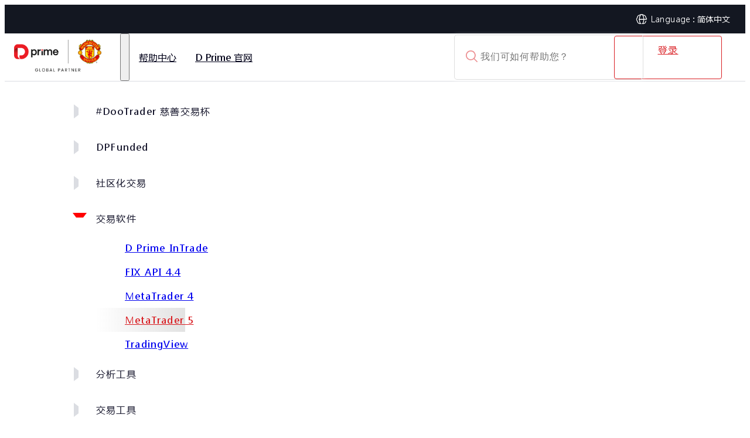

--- FILE ---
content_type: text/html; charset=utf-8
request_url: https://www.dooprimehelp.com/sc/trading-software/metatrader-5/how-to-place-an-order-using-market-depth-in-mt5/
body_size: 15404
content:
<!DOCTYPE html><html lang="sc" dir="ltr"><head><meta charSet="utf-8"/><meta name="viewport" content="width=device-width, initial-scale=1"/><link rel="stylesheet" href="/_next/static/css/af96731a0ef2294e.css" data-precedence="next"/><link rel="stylesheet" href="/_next/static/css/53a8448bbe533eaa.css" data-precedence="next"/><link rel="stylesheet" href="/_next/static/css/606d2bbc8f931ec2.css" data-precedence="next"/><link rel="stylesheet" href="/_next/static/css/b27184cd0717ad29.css" data-precedence="next"/><link rel="stylesheet" href="/_next/static/css/5a8ee0c4301e5f5f.css" data-precedence="next"/><link rel="stylesheet" href="/_next/static/css/be4a66faac89b40f.css" data-precedence="next"/><link rel="stylesheet" href="/_next/static/css/114a1a5206092968.css" data-precedence="next"/><link rel="stylesheet" href="/_next/static/css/2a5cde69198d14b2.css" data-precedence="next"/><link rel="stylesheet" href="/_next/static/css/f25a13f77997b9e6.css" data-precedence="next"/><link rel="preload" as="script" fetchPriority="low" href="/_next/static/chunks/webpack-c4ff112750264239.js"/><script src="/_next/static/chunks/4bf0daa9-c9b42dbb09e68fdc.js" async=""></script><script src="/_next/static/chunks/98489634-e4a855e86243ae0a.js" async=""></script><script src="/_next/static/chunks/2338-e8de4ab3bc4e4db9.js" async=""></script><script src="/_next/static/chunks/main-app-3695636bea23fccf.js" async=""></script><script src="/_next/static/chunks/app/global-error-b57e4d9b5d1065bc.js" async=""></script><script src="/_next/static/chunks/app/not-found-0489e226dc2748f6.js" async=""></script><script src="/_next/static/chunks/3470-eedcda4cf9d52b3a.js" async=""></script><script src="/_next/static/chunks/8369-97aa13076c25a1e7.js" async=""></script><script src="/_next/static/chunks/5373-2364539a0a45302c.js" async=""></script><script src="/_next/static/chunks/app/%5Bhost%5D/%5Blocale%5D/%5Bcategory%5D/%5Bsubcategory%5D/%5Bslug%5D/page-24e4d0f165665c04.js" async=""></script><script src="/_next/static/chunks/8192-13744e03026323da.js" async=""></script><script src="/_next/static/chunks/5982-22c50d52efb62e2f.js" async=""></script><script src="/_next/static/chunks/app/%5Bhost%5D/%5Blocale%5D/layout-654f8aa02d8855b7.js" async=""></script><link rel="icon" href="/assets/images/dooprime/favicon.ico" type="image/x-icon"/><title>3.5 如何于 MT5 利用市场深度下单 - 帮助中心</title><meta name="description" content="由于 MT5 可以直连场内交易所，在 MT5 上能够查看交易产品的市场深度，这是 MT5 区别于 MT4 的重要功能，并且 MT5 能够利用市场深度挂单交易： 操作步骤： 打开市场报价窗口，右键选中想要交易的产品，然后点击【市场深度】： 即可显示以下市场深度窗口： 市场深度窗口由三部分组成： 买价与卖价显示图标 报价层级与市场深度图表 市场深度窗口中交易窗口 在市场深度窗口中创建市价单： 在单击交易窗口的红框内，输入想要交易的头寸规模，然后点击 Sell 或 Buy，便可按照当前最新价格买进或者卖出设置的交易头寸。 在市场深度窗口中可创建四种限价订单： Buy stop 买入止损 Buy limit 限价买入 Sell stop 卖出止损 Sell limit 限价卖出 上图的浅粉色部分代表高于或者等于买价的限价挂单区域，步长是最小变动单位 1 Points。 右侧向下的红色箭头符号表示：按照该价格递交sell limit订单；向上的蓝色剪头符号表示：按照该价格递交buy stop 订单。 上图的浅蓝色部分代表低于或者等于卖价的限价挂单区域，步长是最小变动单位 1 Points。 右侧向下的红色箭头符号表示：按照该价格递交Sell Stop 订单；向上的蓝色箭头表示：按照该价格递交Buy limit订单。"/><link rel="canonical" href="https://www.dooprimehelp.com/"/><link rel="alternate" hrefLang="tc" href="https://www.dooprimehelp.com/tc/trading-software/metatrader-5/how-to-place-an-order-using-market-depth-in-mt5/"/><link rel="alternate" hrefLang="kr" href="https://www.dooprimehelp.com/kr/trading-software/metatrader-5/how-to-place-an-order-using-market-depth-in-mt5/"/><link rel="alternate" hrefLang="es" href="https://www.dooprimehelp.com/es/trading-software/metatrader-5/how-to-place-an-order-using-market-depth-in-mt5/"/><meta property="og:title" content="3.5 如何于 MT5 利用市场深度下单 - 帮助中心"/><meta property="og:description" content="由于 MT5 可以直连场内交易所，在 MT5 上能够查看交易产品的市场深度，这是 MT5 区别于 MT4 的重要功能，并且 MT5 能够利用市场深度挂单交易： 操作步骤： 打开市场报价窗口，右键选中想要交易的产品，然后点击【市场深度】： 即可显示以下市场深度窗口： 市场深度窗口由三部分组成： 买价与卖价显示图标 报价层级与市场深度图表 市场深度窗口中交易窗口 在市场深度窗口中创建市价单： 在单击交易窗口的红框内，输入想要交易的头寸规模，然后点击 Sell 或 Buy，便可按照当前最新价格买进或者卖出设置的交易头寸。 在市场深度窗口中可创建四种限价订单： Buy stop 买入止损 Buy limit 限价买入 Sell stop 卖出止损 Sell limit 限价卖出 上图的浅粉色部分代表高于或者等于买价的限价挂单区域，步长是最小变动单位 1 Points。 右侧向下的红色箭头符号表示：按照该价格递交sell limit订单；向上的蓝色剪头符号表示：按照该价格递交buy stop 订单。 上图的浅蓝色部分代表低于或者等于卖价的限价挂单区域，步长是最小变动单位 1 Points。 右侧向下的红色箭头符号表示：按照该价格递交Sell Stop 订单；向上的蓝色箭头表示：按照该价格递交Buy limit订单。"/><meta property="og:url" content="https://www.dooprimehelp.com/sc/trading-software/metatrader-5/how-to-place-an-order-using-market-depth-in-mt5/"/><meta property="og:image" content="https://www.dooprimehelp.com/assets/images/dooprime/ogimage.png"/><meta name="twitter:card" content="summary"/><meta name="twitter:title" content="3.5 如何于 MT5 利用市场深度下单 - 帮助中心"/><meta name="twitter:description" content="由于 MT5 可以直连场内交易所，在 MT5 上能够查看交易产品的市场深度，这是 MT5 区别于 MT4 的重要功能，并且 MT5 能够利用市场深度挂单交易： 操作步骤： 打开市场报价窗口，右键选中想要交易的产品，然后点击【市场深度】： 即可显示以下市场深度窗口： 市场深度窗口由三部分组成： 买价与卖价显示图标 报价层级与市场深度图表 市场深度窗口中交易窗口 在市场深度窗口中创建市价单： 在单击交易窗口的红框内，输入想要交易的头寸规模，然后点击 Sell 或 Buy，便可按照当前最新价格买进或者卖出设置的交易头寸。 在市场深度窗口中可创建四种限价订单： Buy stop 买入止损 Buy limit 限价买入 Sell stop 卖出止损 Sell limit 限价卖出 上图的浅粉色部分代表高于或者等于买价的限价挂单区域，步长是最小变动单位 1 Points。 右侧向下的红色箭头符号表示：按照该价格递交sell limit订单；向上的蓝色剪头符号表示：按照该价格递交buy stop 订单。 上图的浅蓝色部分代表低于或者等于卖价的限价挂单区域，步长是最小变动单位 1 Points。 右侧向下的红色箭头符号表示：按照该价格递交Sell Stop 订单；向上的蓝色箭头表示：按照该价格递交Buy limit订单。"/><meta name="twitter:image" content="https://www.dooprimehelp.com/assets/images/dooprime/ogimage.png"/><script>document.querySelectorAll('body link[rel="icon"], body link[rel="apple-touch-icon"]').forEach(el => document.head.appendChild(el))</script><meta name="sentry-trace" content="f5922b902bff5281ef58e2625313d12f-4d9c2d94414d113f-1"/><meta name="baggage" content="sentry-environment=prd,sentry-release=dooprime-prd-3.0.1,sentry-public_key=undefined,sentry-trace_id=f5922b902bff5281ef58e2625313d12f,sentry-transaction=GET%20%2Fwww.dooprimehelp.com%2Fsc%2Ftrading-software%2Fmetatrader-5%2Fhow-to-place-an-order-using-market-depth-in-mt5%2F,sentry-sampled=true,sentry-sample_rand=0.41960142139864454,sentry-sample_rate=1"/><script src="/_next/static/chunks/polyfills-42372ed130431b0a.js" noModule=""></script></head><body class="theme-dooprime"><div hidden=""><!--$--><!--/$--></div><noscript><div data-id="VTwtFb6As_I" class="livechat_button"><a href="https://www.livechat.com/?utm_source=chat_button&amp;utm_medium=referral&amp;utm_campaign=lc_10820277">live chat customer service</a></div></noscript><nav class="LanguageHeader_topbarMenu__U50AY"><div class="LanguageHeader_topbarMenuContainer__VticJ"><ul class="LanguageHeader_menuList__EOloB"><li class="LanguageHeader_menuItem__f1bW3 LanguageHeader_menuItemHasChildren__P_8s3"><a href="/">简体中文</a><ul class="LanguageHeader_subMenu__3MzBa"><li class="LanguageHeader_menuItem__f1bW3"><a href="/tc/"><span>繁體中文</span></a></li><li class="LanguageHeader_menuItem__f1bW3"><a href="/kr/"><span>한국어</span></a></li><li class="LanguageHeader_menuItem__f1bW3"><a href="/en/"><span>English</span></a></li><li class="LanguageHeader_menuItem__f1bW3"><a href="/ar/"><span>العربية</span></a></li><li class="LanguageHeader_menuItem__f1bW3"><a href="/pt/"><span>Portuguese</span></a></li><li class="LanguageHeader_menuItem__f1bW3"><a href="/es/"><span>Español</span></a></li><li class="LanguageHeader_menuItem__f1bW3"><a href="/th/"><span>ไทย</span></a></li><li class="LanguageHeader_menuItem__f1bW3"><a href="/vn/"><span>Tiếng Việt</span></a></li></ul></li></ul></div></nav><header class="Header_header__hvJmA"><nav class="Header_navbar__C7Pab Header_root__KSxwo"><div class="Header_navbarWrapper__ZrvRx container"><!--$!--><template data-dgst="BAILOUT_TO_CLIENT_SIDE_RENDERING"></template><!--/$--><div class="Header_navbarMenu__SeM0S false"><button style="--close-icon:url(&#x27;/assets/images/dooprime/icon-close-dark.svg&#x27;)" aria-label="Toggle Menu"></button><div class="Header_navbarMenuLeft__AjrDP"><div class="Header_navbarMenuItem__E7OJd Header_hasChildren___vg5h " style="--add-icon:url(&#x27;/assets/images/dooprime/icon-add.svg&#x27;);--minus-icon:url(&#x27;/assets/images/dooprime/icon-minus.svg&#x27;)"><a class="Header_navbarMenuLink__Ot9SI undefined " href="#"><span>帮助中心</span></a><div class="Header_navbarDropdown__OpTHT  undefined" style="--bg-url:none"><div class="Header_navbarDropdownItem__Sgtg8"><a class="Header_navbarDropdownLink__Ct10U" href="/sc/%23/"><span>帮助中心</span></a><div class="Header_navbarDropdownItemList__URHJf"><a href="#"><span>客户如有任何疑问，欢迎浏览帮助中心，或咨询 7*24 小时客户服务，随时在线解决疑难。</span></a></div></div><div class="Header_navbarDropdownItem__Sgtg8"><div class="Header_navbarDropdownItemList__URHJf"><a href="/sc/accounts/trading-account/"><span>账户相关</span></a><a href="/sc/funding/deposit/"><span>资金存取</span></a><a href="/sc/trading-products/us-stocks/"><span>交易产品</span></a><a href="/sc/trading-software/"><span>交易软件</span></a><a href="/sc/social-trading/"><span>社区化交易</span></a><a href="/sc/trading-tools/"><span>交易工具</span></a><a href="/sc/analyzing-tool/"><span>分析工具</span></a><a href="/sc/event/points-mall/"><span>推广活动</span></a></div></div></div></div><div class="Header_navbarMenuItem__E7OJd  " style="--add-icon:url(&#x27;/assets/images/dooprime/icon-add.svg&#x27;);--minus-icon:url(&#x27;/assets/images/dooprime/icon-minus.svg&#x27;)"><a class="Header_navbarMenuLink__Ot9SI undefined " href="https://www.dprimehub.net/sc"><span>D Prime 官网</span></a></div></div><div class="Header_languageSwitcher__2lcV3"><div><img alt="language" loading="lazy" width="18" height="18" decoding="async" data-nimg="1" class="Header_languageIcon__bZKmU" style="color:transparent" srcSet="/cdn-cgi/image/width=32/assets/images/global/globe-icon.svg 1x, /cdn-cgi/image/width=48/assets/images/global/globe-icon.svg 2x" src="/cdn-cgi/image/width=48/assets/images/global/globe-icon.svg"/><div class="Header_languageLabel__HMdqZ"><span>Language<!-- --> : </span>简体中文</div></div><div id="language-switcher-modal" class="Header_languageSwitcherModal__qUz1v "><div class="Header_languageSwitcherOverlay__FzxYv"></div><div class="Header_languageSwitcherModal__qUz1v"><h4 class="Header_languageSwitcherTitle__K3Q41">Language</h4><a class="Header_languageItem__V8Byd Header_active__pHdId" href="/sc/"><span>简体中文</span></a><a class="Header_languageItem__V8Byd " href="/tc/"><span>繁體中文</span></a><a class="Header_languageItem__V8Byd " href="/kr/"><span>한국어</span></a><a class="Header_languageItem__V8Byd " href="/en/"><span>English</span></a><a class="Header_languageItem__V8Byd " href="/ar/"><span>العربية</span></a><a class="Header_languageItem__V8Byd " href="/pt/"><span>Portuguese</span></a><a class="Header_languageItem__V8Byd " href="/es/"><span>Español</span></a><a class="Header_languageItem__V8Byd " href="/th/"><span>ไทย</span></a><a class="Header_languageItem__V8Byd " href="/vn/"><span>Tiếng Việt</span></a></div></div></div><div class="Header_navbarMenuRight__OqCEm"><div class="Header_searchBar__P2gP3"></div><div class="Header_loginMenu__Mz6TX"><div class="Header_loginButton__Y_pLZ"><a href="https://user.dooprimeco.com/?hl=zh">登录</a></div></div></div></div></div></nav><div class="Header_stickyPhantom__NqS4E false"></div><!--$!--><template data-dgst="BAILOUT_TO_CLIENT_SIDE_RENDERING"></template><!--/$--></header><div id="category-page" class="category-cont"><div><div class="container"><div class="Sidebar_leftPanel___lwpo Sidebar_leftPanel__dooprime__TDpvZ "><div class="Sidebar_category__dooprime__YeCVC"><button type="button" class="Sidebar_categoryTitle__4xAYW false" aria-expanded="false">#DooTrader 慈善交易杯</button><ul class="Sidebar_subcategoryList__0PCyS "><li class="Sidebar_subcategoryListItem__UnFZr "><a href="/sc/dootrader-competition/about-trading/">关于交易</a></li><li class="Sidebar_subcategoryListItem__UnFZr "><a href="/sc/dootrader-competition/about-deposit-withdraw/">关于出入金</a></li><li class="Sidebar_subcategoryListItem__UnFZr "><a href="/sc/dootrader-competition/about-prize/">关于奖金</a></li><li class="Sidebar_subcategoryListItem__UnFZr "><a href="/sc/dootrader-competition/about-opening-account/">关于开户</a></li><li class="Sidebar_subcategoryListItem__UnFZr "><a href="/sc/dootrader-competition/about-participating/">关于报名</a></li><li class="Sidebar_subcategoryListItem__UnFZr "><a href="/sc/dootrader-competition/about-competition-ranking/">关于比赛排名</a></li><li class="Sidebar_subcategoryListItem__UnFZr "><a href="/sc/dootrader-competition/frequently-asked-questions/">常见问题</a></li></ul></div><div class="Sidebar_category__dooprime__YeCVC"><button type="button" class="Sidebar_categoryTitle__4xAYW false" aria-expanded="false">DPFunded</button><ul class="Sidebar_subcategoryList__0PCyS "><li class="Sidebar_subcategoryListItem__UnFZr "><a href="/sc/dpfunded/trading/">交易类</a></li><li class="Sidebar_subcategoryListItem__UnFZr "><a href="/sc/dpfunded/open-accounts/">账户类</a></li><li class="Sidebar_subcategoryListItem__UnFZr "><a href="/sc/dpfunded/funding-dpfunded/">资金类</a></li></ul></div><div class="Sidebar_category__dooprime__YeCVC"><button type="button" class="Sidebar_categoryTitle__4xAYW false" aria-expanded="false">社区化交易</button><ul class="Sidebar_subcategoryList__0PCyS "><li class="Sidebar_subcategoryListItem__UnFZr "><a href="/sc/social-trading/copytrading/">CopyTrading</a></li><li class="Sidebar_subcategoryListItem__UnFZr "><a href="/sc/social-trading/doo-pamm/">Doo PAMM</a></li><li class="Sidebar_subcategoryListItem__UnFZr "><a href="/sc/social-trading/followme/">FOLLOWME</a></li><li class="Sidebar_subcategoryListItem__UnFZr "><a href="/sc/social-trading/outrade/">Outrade</a></li><li class="Sidebar_subcategoryListItem__UnFZr "><a href="/sc/social-trading/flexible-copytrading/">灵活跟单交易系统</a></li></ul></div><div class="Sidebar_category__dooprime__YeCVC"><button type="button" class="Sidebar_categoryTitle__4xAYW Sidebar_active__spoL6" aria-expanded="true">交易软件</button><ul class="Sidebar_subcategoryList__0PCyS Sidebar_active__spoL6"><li class="Sidebar_subcategoryListItem__UnFZr "><a href="/sc/trading-software/doo-prime-intrade/">D Prime InTrade</a></li><li class="Sidebar_subcategoryListItem__UnFZr "><a href="/sc/trading-software/fix-api-4-4/">FIX API 4.4</a></li><li class="Sidebar_subcategoryListItem__UnFZr "><a href="/sc/trading-software/metatrader-4/">MetaTrader 4</a></li><li class="Sidebar_subcategoryListItem__UnFZr Sidebar_active__spoL6"><a href="/sc/trading-software/metatrader-5/">MetaTrader 5</a></li><li class="Sidebar_subcategoryListItem__UnFZr "><a href="/sc/trading-software/tradingview/">TradingView</a></li></ul></div><div class="Sidebar_category__dooprime__YeCVC"><button type="button" class="Sidebar_categoryTitle__4xAYW false" aria-expanded="false">分析工具</button><ul class="Sidebar_subcategoryList__0PCyS "><li class="Sidebar_subcategoryListItem__UnFZr "><a href="/sc/analyzing-tool/trading-central/">Trading Central</a></li><li class="Sidebar_subcategoryListItem__UnFZr "><a href="/sc/analyzing-tool/daily-insights/">每日研报</a></li></ul></div><div class="Sidebar_category__dooprime__YeCVC"><button type="button" class="Sidebar_categoryTitle__4xAYW false" aria-expanded="false">交易工具</button><ul class="Sidebar_subcategoryList__0PCyS "><li class="Sidebar_subcategoryListItem__UnFZr "><a href="/sc/trading-tools/mam/">MAM</a></li><li class="Sidebar_subcategoryListItem__UnFZr "><a href="/sc/trading-tools/vps/">VPS 交易专用服务器</a></li></ul></div><div class="Sidebar_category__dooprime__YeCVC"><button type="button" class="Sidebar_categoryTitle__4xAYW false" aria-expanded="false">账户</button><ul class="Sidebar_subcategoryList__0PCyS "><li class="Sidebar_subcategoryListItem__UnFZr "><a href="/sc/accounts/corporate-account/">公司账户</a></li><li class="Sidebar_subcategoryListItem__UnFZr "><a href="/sc/accounts/demo-account/">模拟账户</a></li><li class="Sidebar_subcategoryListItem__UnFZr "><a href="/sc/accounts/login/">登录</a></li><li class="Sidebar_subcategoryListItem__UnFZr "><a href="/sc/accounts/trading-account/">真实账户</a></li><li class="Sidebar_subcategoryListItem__UnFZr "><a href="/sc/accounts/account-security/">账号安全</a></li></ul></div><div class="Sidebar_category__dooprime__YeCVC"><button type="button" class="Sidebar_categoryTitle__4xAYW false" aria-expanded="false">资金存取</button><ul class="Sidebar_subcategoryList__0PCyS "><li class="Sidebar_subcategoryListItem__UnFZr "><a href="/sc/funding/withdraw/">取款</a></li><li class="Sidebar_subcategoryListItem__UnFZr "><a href="/sc/funding/withdraw-account-setting/">取款账户设置</a></li><li class="Sidebar_subcategoryListItem__UnFZr "><a href="/sc/funding/deposit/">存款</a></li><li class="Sidebar_subcategoryListItem__UnFZr "><a href="/sc/funding/cross-currency-payment-method-deposit-and-withdrawal-policy/">跨币种/支付方式出入金</a></li><li class="Sidebar_subcategoryListItem__UnFZr "><a href="/sc/funding/internal-transfer/">转账</a></li></ul></div><div class="Sidebar_category__dooprime__YeCVC"><button type="button" class="Sidebar_categoryTitle__4xAYW false" aria-expanded="false">交易产品</button><ul class="Sidebar_subcategoryList__0PCyS "><li class="Sidebar_subcategoryListItem__UnFZr "><a href="/sc/trading-products/commodities/">大宗商品</a></li><li class="Sidebar_subcategoryListItem__UnFZr "><a href="/sc/trading-products/futures/">期货</a></li><li class="Sidebar_subcategoryListItem__UnFZr "><a href="/sc/trading-products/hk-stocks/">港股差价合约</a></li><li class="Sidebar_subcategoryListItem__UnFZr "><a href="/sc/trading-products/australian-stock-cfd/">澳股差价合约</a></li><li class="Sidebar_subcategoryListItem__UnFZr "><a href="/sc/trading-products/us-stocks/">美股差价合约</a></li><li class="Sidebar_subcategoryListItem__UnFZr "><a href="/sc/trading-products/stock-indices/">股票指数</a></li><li class="Sidebar_subcategoryListItem__UnFZr "><a href="/sc/trading-products/forex/">货币对</a></li><li class="Sidebar_subcategoryListItem__UnFZr "><a href="/sc/trading-products/metals/">贵金属</a></li><li class="Sidebar_subcategoryListItem__UnFZr "><a href="/sc/trading-products/advanced-trading/">进阶交易</a></li></ul></div><div class="Sidebar_category__dooprime__YeCVC"><button type="button" class="Sidebar_categoryTitle__4xAYW false" aria-expanded="false">推广活动</button><ul class="Sidebar_subcategoryList__0PCyS "><li class="Sidebar_subcategoryListItem__UnFZr "><a href="/sc/event/points-mall/">「理想家」积分商城</a></li><li class="Sidebar_subcategoryListItem__UnFZr "><a href="/sc/event/swap-free/">D Prime 免息活动</a></li></ul></div></div><div class="SlugPageTemplate_slugPageTemplate__egUXK"><div class="BreadCrumb_breadCrumb__O9UGF"><div class="container"><a href="/sc/">帮助中心</a><span> / </span><a href="/sc/trading-software/">交易软件</a><span> / </span><a href="/sc/trading-software/metatrader-5/">MetaTrader 5</a><span> / </span><span class="BreadCrumb_current__f62_o">3.5 如何于 MT5 利用市场深度下单</span></div></div><div id="backend-content" class="QandA_articleBody__hNXYc"><div class="QandA_entryHeader__ogti7"><h1 class="QandA_title__g3MJT">3.5 如何于 MT5 利用市场深度下单</h1></div><div class="QandA_entryBody__JR7gV"><p>由于 MT5 可以直连场内交易所，在 MT5 上能够查看交易产品的市场深度，这是 MT5 区别于 MT4 的重要功能，并且 MT5 能够利用市场深度挂单交易：</p>
<p><strong>操作步骤：</strong></p>
<p>打开市场报价窗口，右键选中想要交易的产品，然后点击【市场深度】：<br />
<img decoding="async" loading="lazy" class="alignnone wp-image-2473" src="https://www.dooprimehelp.com/app/uploads/sites/2/2022/12/MicrosoftTeams-image-2022-12-29T192137.810-199x300.png" alt="" width="381" height="574" srcset="https://www.dooprimehelp.com/app/uploads/sites/2/2022/12/MicrosoftTeams-image-2022-12-29T192137.810-199x300.png 199w, https://www.dooprimehelp.com/app/uploads/sites/2/2022/12/MicrosoftTeams-image-2022-12-29T192137.810-8x12.png 8w, https://www.dooprimehelp.com/app/uploads/sites/2/2022/12/MicrosoftTeams-image-2022-12-29T192137.810.png 346w" sizes="auto, (max-width: 381px) 100vw, 381px" /></p>
<p>即可显示以下市场深度窗口：<br />
<img decoding="async" loading="lazy" class="alignnone wp-image-2474" src="https://www.dooprimehelp.com/app/uploads/sites/2/2022/12/MicrosoftTeams-image-2022-12-29T192232.036-256x300.png" alt="" width="382" height="448" srcset="https://www.dooprimehelp.com/app/uploads/sites/2/2022/12/MicrosoftTeams-image-2022-12-29T192232.036-256x300.png 256w, https://www.dooprimehelp.com/app/uploads/sites/2/2022/12/MicrosoftTeams-image-2022-12-29T192232.036-10x12.png 10w, https://www.dooprimehelp.com/app/uploads/sites/2/2022/12/MicrosoftTeams-image-2022-12-29T192232.036.png 539w" sizes="auto, (max-width: 382px) 100vw, 382px" /></p>
<p>市场深度窗口由三部分组成：</p>
<ul>
<li style="list-style-type: none;">
<ul style="list-style-type: disc;">
<li>买价与卖价显示图标</li>
<li>报价层级与市场深度图表</li>
<li>市场深度窗口中交易窗口</li>
</ul>
</li>
</ul>
<p>在市场深度窗口中创建市价单：</p>
<p>在单击交易窗口的红框内，输入想要交易的头寸规模，然后点击 Sell 或 Buy，便可按照当前最新价格买进或者卖出设置的交易头寸。<br />
<img decoding="async" loading="lazy" class="alignnone wp-image-2475" src="https://www.dooprimehelp.com/app/uploads/sites/2/2022/12/MicrosoftTeams-image-2022-12-29T192310.161-300x33.png" alt="" width="573" height="63" srcset="https://www.dooprimehelp.com/app/uploads/sites/2/2022/12/MicrosoftTeams-image-2022-12-29T192310.161-300x33.png 300w, https://www.dooprimehelp.com/app/uploads/sites/2/2022/12/MicrosoftTeams-image-2022-12-29T192310.161-16x2.png 16w, https://www.dooprimehelp.com/app/uploads/sites/2/2022/12/MicrosoftTeams-image-2022-12-29T192310.161.png 541w" sizes="auto, (max-width: 573px) 100vw, 573px" /></p>
<p>在市场深度窗口中可创建四种限价订单：</p>
<ul>
<li style="list-style-type: none;">
<ul style="list-style-type: disc;">
<li>Buy stop 买入止损</li>
<li>Buy limit 限价买入</li>
<li>Sell stop 卖出止损</li>
</ul>
</li>
</ul>
<p>Sell limit 限价卖出<br />
<img decoding="async" loading="lazy" class="alignnone wp-image-2476" src="https://www.dooprimehelp.com/app/uploads/sites/2/2022/12/MicrosoftTeams-image-2022-12-29T192402.667-300x197.png" alt="" width="569" height="374" srcset="https://www.dooprimehelp.com/app/uploads/sites/2/2022/12/MicrosoftTeams-image-2022-12-29T192402.667-300x197.png 300w, https://www.dooprimehelp.com/app/uploads/sites/2/2022/12/MicrosoftTeams-image-2022-12-29T192402.667-16x12.png 16w, https://www.dooprimehelp.com/app/uploads/sites/2/2022/12/MicrosoftTeams-image-2022-12-29T192402.667.png 540w" sizes="auto, (max-width: 569px) 100vw, 569px" /><br />
上图的浅粉色部分代表高于或者等于买价的限价挂单区域，步长是最小变动单位 1 Points。</p>
<p>右侧向下的红色箭头符号表示：按照该价格递交sell limit订单；向上的蓝色剪头符号表示：按照该价格递交buy stop 订单。</p>
<p>上图的浅蓝色部分代表低于或者等于卖价的限价挂单区域，步长是最小变动单位 1 Points。</p>
<p>右侧向下的红色箭头符号表示：按照该价格递交Sell Stop 订单；向上的蓝色箭头表示：按照该价格递交Buy limit订单。</p>
</div></div><div class="FeedBack_markCont__C_FgC"><h1 class="FeedBack_markTitle__h2OOK">这篇文章解决了您的疑问吗？</h1><form class="FeedBack_markForm__PiNxd"><input id="solved" type="radio" name="solved" value="yes"/><label for="solved" class="FeedBack_solvedLabel__cRMc_"><img alt="Smile Icon" loading="lazy" width="26" height="26" decoding="async" data-nimg="1" style="color:transparent" srcSet="/cdn-cgi/image/width=32/assets/images/dooprime/smile-icon.png 1x, /cdn-cgi/image/width=64/assets/images/dooprime/smile-icon.png 2x" src="/cdn-cgi/image/width=64/assets/images/dooprime/smile-icon.png"/><span class="text" id="solved-text">已解决</span></label><input id="not-solved" type="radio" name="solved" value="no"/><label for="not-solved" class="FeedBack_notSolvedLabel__Z3ZNQ"><img alt="Unhappy Icon" loading="lazy" width="26" height="26" decoding="async" data-nimg="1" style="color:transparent" srcSet="/cdn-cgi/image/width=32/assets/images/dooprime/unhappy-icon.png 1x, /cdn-cgi/image/width=64/assets/images/dooprime/unhappy-icon.png 2x" src="/cdn-cgi/image/width=64/assets/images/dooprime/unhappy-icon.png"/><span class="text" id="not-solved-text">未解决</span></label></form></div><div class="QuestionList_questionList__3qj7U" id="question-list"><h2 class="QuestionList_title__ujXT6">相关问题</h2><ul><li class="QuestionList_item__twh0c"><a href="/sc/trading-software/trading-account/metatrader-forget-password/">忘记真实 MetaTrader 的账户密码怎么办？</a></li><li class="QuestionList_item__twh0c"><a href="/sc/trading-software/metatrader-5/difference-between-mt4-and-mt5/">MetaTrader 4 和 MetaTrader 5 有什么区别呢？</a></li><li class="QuestionList_item__twh0c"><a href="/sc/trading-software/trading-software/how-many-types-of-pending-orders-exist-in-mt5-what-are-the-applicable-scenarios-2/">MT5中存在多少种挂单类型？适用场景是什么？</a></li><li class="QuestionList_item__twh0c"><a href="/sc/trading-software/uncategorized/doo-prime-mt4-live-3-new-server-is-online-how-will-it-affect-my-account/">D Prime MT4 Live 3 新服务器上线，对我的账户有什么影响？</a></li><li class="QuestionList_item__twh0c"><a href="/sc/trading-software/uncategorized/how-to-add-a-trading-server-in-mt4-on-the-pc-side/">如何在 PC 端 MT4 中新增交易服务器？</a></li><li class="QuestionList_item__twh0c"><a href="/sc/trading-software/uncategorized/what-is-the-trading-time-zone-for-mt4-mt5/">MT4/MT5 的交易时区是什么？</a></li><li class="QuestionList_item__twh0c"><a href="/sc/trading-software/uncategorized/why-cant-i-trade-after-logging-into-mt4/">为什么我登入 MT4 后却无法交易？</a></li><li class="QuestionList_item__twh0c"><a href="/sc/trading-software/uncategorized/how-to-check-the-email-notification-of-mt4-mt5/">如何查看MT4/MT5 的邮箱通知？</a></li><li class="QuestionList_item__twh0c"><a href="/sc/trading-software/uncategorized/how-to-export-trade-journals-from-mt4-mt5/">如何从 MT4/MT5 导出交易日志？</a></li><li class="QuestionList_item__twh0c"><a href="/sc/trading-software/uncategorized/how-to-query-the-historical-data-of-mt4/">如何查询 MT4 的历史数据？</a></li></ul></div></div><script type="application/ld+json">{"@context":"https://schema.org","@type":"FAQPage","@id":"https://www.dooprimehelp.com/sc/trading-software/metatrader-5/how-to-place-an-order-using-market-depth-in-mt5/#faq","mainEntity":[{"@type":"Question","name":"3.5 如何于 MT5 利用市场深度下单","acceptedAnswer":{"@type":"Answer","text":"由于 MT5 可以直连场内交易所，在 MT5 上能够查看交易产品的市场深度，这是 MT5 区别于 MT4 的重要功能，并且 MT5 能够利用市场深度挂单交易： 操作步骤： 打开市场报价窗口，右键选中想要交易的产品，然后点击【市场深度】： 即可显示以下市场深度窗口： 市场深度窗口由三部分组成： 买价与卖价显示图标 报价层级与市场深度图表 市场深度窗口中交易窗口 在市场深度窗口中创建市价单： 在单击交易窗口的红框内，输入想要交易的头寸规模，然后点击 Sell 或 Buy，便可按照当前最新价格买进或者卖出设置的交易头寸。 在市场深度窗口中可创建四种限价订单： Buy stop 买入止损 Buy limit 限价买入 Sell stop 卖出止损 Sell limit 限价卖出 上图的浅粉色部分代表高于或者等于买价的限价挂单区域，步长是最小变动单位 1 Points。 右侧向下的红色箭头符号表示：按照该价格递交sell limit订单；向上的蓝色剪头符号表示：按照该价格递交buy stop 订单。 上图的浅蓝色部分代表低于或者等于卖价的限价挂单区域，步长是最小变动单位 1 Points。 右侧向下的红色箭头符号表示：按照该价格递交Sell Stop 订单；向上的蓝色箭头表示：按照该价格递交Buy limit订单。"}}]}</script></div></div></div><script type="application/ld+json">{"@context":"https://schema.org","@type":"BreadcrumbList","@id":"https://www.dooprimehelp.com/sc/trading-software/metatrader-5/how-to-place-an-order-using-market-depth-in-mt5/#breadcrumb","itemListElement":[{"@type":"ListItem","position":1,"name":"帮助中心","item":"https://www.dooprimehelp.com/sc/"},{"@type":"ListItem","position":2,"name":"交易软件","item":"https://www.dooprimehelp.com/sc/trading-software/"},{"@type":"ListItem","position":3,"name":"MetaTrader 5","item":"https://www.dooprimehelp.com/sc/trading-software/metatrader-5/"}]}</script><script type="application/ld+json">{"@context":"https://schema.org","@type":"WebPage","@id":"https://www.dooprimehelp.com/sc/trading-software/metatrader-5/how-to-place-an-order-using-market-depth-in-mt5/#webpage","name":"3.5 如何于 MT5 利用市场深度下单 - 帮助中心","url":"https://www.dooprimehelp.com/sc/trading-software/metatrader-5/how-to-place-an-order-using-market-depth-in-mt5/","description":"由于 MT5 可以直连场内交易所，在 MT5 上能够查看交易产品的市场深度，这是 MT5 区别于 MT4 的重要功能，并且 MT5 能够利用市场深度挂单交易： 操作步骤： 打开市场报价窗口，右键选中想要交易的产品，然后点击【市场深度】： 即可显示以下市场深度窗口： 市场深度窗口由三部分组成： 买价与卖价显示图标 报价层级与市场深度图表 市场深度窗口中交易窗口 在市场深度窗口中创建市价单： 在单击交易窗口的红框内，输入想要交易的头寸规模，然后点击 Sell 或 Buy，便可按照当前最新价格买进或者卖出设置的交易头寸。 在市场深度窗口中可创建四种限价订单： Buy stop 买入止损 Buy limit 限价买入 Sell stop 卖出止损 Sell limit 限价卖出 上图的浅粉色部分代表高于或者等于买价的限价挂单区域，步长是最小变动单位 1 Points。 右侧向下的红色箭头符号表示：按照该价格递交sell limit订单；向上的蓝色剪头符号表示：按照该价格递交buy stop 订单。 上图的浅蓝色部分代表低于或者等于卖价的限价挂单区域，步长是最小变动单位 1 Points。 右侧向下的红色箭头符号表示：按照该价格递交Sell Stop 订单；向上的蓝色箭头表示：按照该价格递交Buy limit订单。","inLanguage":"zh-CN","isPartOf":{"@id":"https://www.dooprimehelp.com/#website"},"about":{"@id":"https://www.dooprimehelp.com/#organization"}}</script><!--$--><!--/$--><div id="renderFooter"></div><div id="contact-form" class="container"><div class="ContactForm_contactFormCont__Nljt0"><div class="ContactForm_leftCont__iNGlV"><h2 class="ContactForm_contactTitle__lNfAH">未找到您需要的?<br/>我们在这里帮助您!</h2><p class="ContactForm_contactSubtitle__EvG2q">留下您的联系方式，我们的专属顾问会在1个工作日内和您联系</p><div class="ContactForm_webHighRisk__CUMzT ContactForm_highRisk__Tdb8v"><button class="ContactForm_highRiskWrapper__Mo4aw"><img alt="Risk icon" loading="lazy" width="18" height="18" decoding="async" data-nimg="1" class="ContactForm_highRiskIcon__Pdf20" style="color:transparent" srcSet="/cdn-cgi/image/width=32/assets/images/dooprime/high-risk-icon.png 1x, /cdn-cgi/image/width=48/assets/images/dooprime/high-risk-icon.png 2x" src="/cdn-cgi/image/width=48/assets/images/dooprime/high-risk-icon.png"/>高风险交易产品风险披露<img alt="Toggle" loading="lazy" width="18" height="18" decoding="async" data-nimg="1" class="ContactForm_arrowDownIcon__ENqt5 " style="color:transparent" srcSet="/cdn-cgi/image/width=32/assets/images/dooprime/arrow-down.png 1x, /cdn-cgi/image/width=48/assets/images/dooprime/arrow-down.png 2x" src="/cdn-cgi/image/width=48/assets/images/dooprime/arrow-down.png"/></button><p class="ContactForm_content__RGGeV ">由于基础金融工具的价值和价格会有剧烈变动,股票、证券、期货、差价合约和其他金融产品交易涉及高风险,可能会在短时间内发生超过您的初始 投资的大额亏损。过去的投资表现并不代表其未来的表现,在与我们进行任何交易之前,请确保您完全了解使用相应金融工具进行交易的风险。如 果您不了解此处说明的风险,则应寻求独立专业的意见。</p></div></div><div class="ContactForm_rightCont__hOyh9"><form><div class="ContactForm_contactInputField__abZBh"><input placeholder="姓" required="" name="surname"/><span class="ContactForm_notValidField__GiTcq" style="display:none">请输入正确信息</span></div><div class="ContactForm_contactInputField__abZBh"><input placeholder="名" required="" name="firstname"/><span class="ContactForm_notValidField__GiTcq" style="display:none">请输入正确信息</span></div><div class="ContactForm_contactInputField__abZBh ContactForm_phoneField__h_YBY"><input type="tel" class=""/></div><input type="hidden" name="phone" value=""/><div class="ContactForm_contactInputField__abZBh"><input type="email" placeholder="邮箱" required="" name="email"/><span class="ContactForm_notValidField__GiTcq" style="display:none">请输入正确信息</span></div><div class="ContactForm_contactInputField__abZBh"><textarea name="message" rows="4" placeholder="留言" required="" class="ContactForm_contactInputField__abZBh"></textarea><span class="ContactForm_notValidField__GiTcq" style="display:none">请输入正确信息</span></div><div class="ContactForm_contactSubmitButton__VYSHE"><button type="submit">立即提交</button><span class="ContactForm_spinner__Z1Rsr" style="visibility:hidden"></span></div></form></div><div class="ContactForm_mobileHighRisk__xGwBW ContactForm_highRisk__Tdb8v"><button class="ContactForm_highRiskWrapper__Mo4aw"><img alt="Risk icon" loading="lazy" width="18" height="18" decoding="async" data-nimg="1" class="ContactForm_highRiskIcon__Pdf20" style="color:transparent" srcSet="/cdn-cgi/image/width=32/assets/images/dooprime/high-risk-icon.png 1x, /cdn-cgi/image/width=48/assets/images/dooprime/high-risk-icon.png 2x" src="/cdn-cgi/image/width=48/assets/images/dooprime/high-risk-icon.png"/>高风险交易产品风险披露<img alt="Toggle" loading="lazy" width="18" height="18" decoding="async" data-nimg="1" class="ContactForm_arrowDownIcon__ENqt5 " style="color:transparent" srcSet="/cdn-cgi/image/width=32/assets/images/dooprime/arrow-down.png 1x, /cdn-cgi/image/width=48/assets/images/dooprime/arrow-down.png 2x" src="/cdn-cgi/image/width=48/assets/images/dooprime/arrow-down.png"/></button><p class="ContactForm_content__RGGeV ">由于基础金融工具的价值和价格会有剧烈变动,股票、证券、期货、差价合约和其他金融产品交易涉及高风险,可能会在短时间内发生超过您的初始 投资的大额亏损。过去的投资表现并不代表其未来的表现,在与我们进行任何交易之前,请确保您完全了解使用相应金融工具进行交易的风险。如 果您不了解此处说明的风险,则应寻求独立专业的意见。</p></div></div></div><script type="application/ld+json">[{"@context":"https://schema.org","@type":"Organization","@id":"https://www.dooprimehelp.com/#organization","name":"Doo Prime Vanuatu Limited","url":"https://www.dooprimehelp.com/sc","logo":"https://www.dooprimehelp.com/assets/images/dooprime/site-logo.png","contactPoint":{"@type":"ContactPoint","telephone":"+864008427539","contactType":"Customer Support"}},{"@context":"https://schema.org","@type":"WebSite","@id":"https://www.dooprimehelp.com/#website","name":"Doo Prime Vanuatu Limited","url":"https://www.dooprimehelp.com/sc","potentialAction":{"@type":"SearchAction","target":"https://www.dooprimehelp.com/sc/?s={search_term_string}","query-input":"required name=search_term_string"}}]</script><script src="/_next/static/chunks/webpack-c4ff112750264239.js" async=""></script><script>(self.__next_f=self.__next_f||[]).push([0])</script><script>self.__next_f.push([1,"1:\"$Sreact.fragment\"\n2:I[4976,[],\"\"]\n3:I[3286,[],\"\"]\n7:I[432,[],\"OutletBoundary\"]\na:I[3832,[],\"AsyncMetadataOutlet\"]\nc:I[432,[],\"ViewportBoundary\"]\ne:I[432,[],\"MetadataBoundary\"]\n10:I[7864,[\"4219\",\"static/chunks/app/global-error-b57e4d9b5d1065bc.js\"],\"default\"]\n:HL[\"/_next/static/css/af96731a0ef2294e.css\",\"style\"]\n:HL[\"/_next/static/css/53a8448bbe533eaa.css\",\"style\"]\n:HL[\"/_next/static/css/606d2bbc8f931ec2.css\",\"style\"]\n:HL[\"/_next/static/css/b27184cd0717ad29.css\",\"style\"]\n:HL[\"/_next/static/css/5a8ee0c4301e5f5f.css\",\"style\"]\n:HL[\"/_next/static/css/be4a66faac89b40f.css\",\"style\"]\n:HL[\"/_next/static/css/114a1a5206092968.css\",\"style\"]\n:HL[\"/_next/static/css/2a5cde69198d14b2.css\",\"style\"]\n:HL[\"/_next/static/css/f25a13f77997b9e6.css\",\"style\"]\n"])</script><script>self.__next_f.push([1,"0:{\"P\":null,\"b\":\"pEMptWA69OIFPnXj6A85L\",\"p\":\"\",\"c\":[\"\",\"www.dooprimehelp.com\",\"sc\",\"trading-software\",\"metatrader-5\",\"how-to-place-an-order-using-market-depth-in-mt5\",\"\"],\"i\":false,\"f\":[[[\"\",{\"children\":[[\"host\",\"www.dooprimehelp.com\",\"d\"],{\"children\":[[\"locale\",\"sc\",\"d\"],{\"children\":[[\"category\",\"trading-software\",\"d\"],{\"children\":[[\"subcategory\",\"metatrader-5\",\"d\"],{\"children\":[[\"slug\",\"how-to-place-an-order-using-market-depth-in-mt5\",\"d\"],{\"children\":[\"__PAGE__\",{}]}]}]}]}]}]},\"$undefined\",\"$undefined\",true],[\"\",[\"$\",\"$1\",\"c\",{\"children\":[null,[\"$\",\"$L2\",null,{\"parallelRouterKey\":\"children\",\"error\":\"$undefined\",\"errorStyles\":\"$undefined\",\"errorScripts\":\"$undefined\",\"template\":[\"$\",\"$L3\",null,{}],\"templateStyles\":\"$undefined\",\"templateScripts\":\"$undefined\",\"notFound\":[\"$L4\",[[\"$\",\"link\",\"0\",{\"rel\":\"stylesheet\",\"href\":\"/_next/static/css/66c7f8dd576d3098.css\",\"precedence\":\"next\",\"crossOrigin\":\"$undefined\",\"nonce\":\"$undefined\"}]]],\"forbidden\":\"$undefined\",\"unauthorized\":\"$undefined\"}]]}],{\"children\":[[\"host\",\"www.dooprimehelp.com\",\"d\"],[\"$\",\"$1\",\"c\",{\"children\":[[[\"$\",\"link\",\"0\",{\"rel\":\"stylesheet\",\"href\":\"/_next/static/css/af96731a0ef2294e.css\",\"precedence\":\"next\",\"crossOrigin\":\"$undefined\",\"nonce\":\"$undefined\"}]],[\"$\",\"$L2\",null,{\"parallelRouterKey\":\"children\",\"error\":\"$undefined\",\"errorStyles\":\"$undefined\",\"errorScripts\":\"$undefined\",\"template\":[\"$\",\"$L3\",null,{}],\"templateStyles\":\"$undefined\",\"templateScripts\":\"$undefined\",\"notFound\":\"$undefined\",\"forbidden\":\"$undefined\",\"unauthorized\":\"$undefined\"}]]}],{\"children\":[[\"locale\",\"sc\",\"d\"],[\"$\",\"$1\",\"c\",{\"children\":[[[\"$\",\"link\",\"0\",{\"rel\":\"stylesheet\",\"href\":\"/_next/static/css/53a8448bbe533eaa.css\",\"precedence\":\"next\",\"crossOrigin\":\"$undefined\",\"nonce\":\"$undefined\"}],[\"$\",\"link\",\"1\",{\"rel\":\"stylesheet\",\"href\":\"/_next/static/css/606d2bbc8f931ec2.css\",\"precedence\":\"next\",\"crossOrigin\":\"$undefined\",\"nonce\":\"$undefined\"}],[\"$\",\"link\",\"2\",{\"rel\":\"stylesheet\",\"href\":\"/_next/static/css/b27184cd0717ad29.css\",\"precedence\":\"next\",\"crossOrigin\":\"$undefined\",\"nonce\":\"$undefined\"}],[\"$\",\"link\",\"3\",{\"rel\":\"stylesheet\",\"href\":\"/_next/static/css/5a8ee0c4301e5f5f.css\",\"precedence\":\"next\",\"crossOrigin\":\"$undefined\",\"nonce\":\"$undefined\"}]],\"$L5\"]}],{\"children\":[[\"category\",\"trading-software\",\"d\"],[\"$\",\"$1\",\"c\",{\"children\":[null,[\"$\",\"$L2\",null,{\"parallelRouterKey\":\"children\",\"error\":\"$undefined\",\"errorStyles\":\"$undefined\",\"errorScripts\":\"$undefined\",\"template\":[\"$\",\"$L3\",null,{}],\"templateStyles\":\"$undefined\",\"templateScripts\":\"$undefined\",\"notFound\":\"$undefined\",\"forbidden\":\"$undefined\",\"unauthorized\":\"$undefined\"}]]}],{\"children\":[[\"subcategory\",\"metatrader-5\",\"d\"],[\"$\",\"$1\",\"c\",{\"children\":[null,[\"$\",\"$L2\",null,{\"parallelRouterKey\":\"children\",\"error\":\"$undefined\",\"errorStyles\":\"$undefined\",\"errorScripts\":\"$undefined\",\"template\":[\"$\",\"$L3\",null,{}],\"templateStyles\":\"$undefined\",\"templateScripts\":\"$undefined\",\"notFound\":\"$undefined\",\"forbidden\":\"$undefined\",\"unauthorized\":\"$undefined\"}]]}],{\"children\":[[\"slug\",\"how-to-place-an-order-using-market-depth-in-mt5\",\"d\"],[\"$\",\"$1\",\"c\",{\"children\":[null,[\"$\",\"$L2\",null,{\"parallelRouterKey\":\"children\",\"error\":\"$undefined\",\"errorStyles\":\"$undefined\",\"errorScripts\":\"$undefined\",\"template\":[\"$\",\"$L3\",null,{}],\"templateStyles\":\"$undefined\",\"templateScripts\":\"$undefined\",\"notFound\":\"$undefined\",\"forbidden\":\"$undefined\",\"unauthorized\":\"$undefined\"}]]}],{\"children\":[\"__PAGE__\",[\"$\",\"$1\",\"c\",{\"children\":[\"$L6\",[[\"$\",\"link\",\"0\",{\"rel\":\"stylesheet\",\"href\":\"/_next/static/css/be4a66faac89b40f.css\",\"precedence\":\"next\",\"crossOrigin\":\"$undefined\",\"nonce\":\"$undefined\"}],[\"$\",\"link\",\"1\",{\"rel\":\"stylesheet\",\"href\":\"/_next/static/css/114a1a5206092968.css\",\"precedence\":\"next\",\"crossOrigin\":\"$undefined\",\"nonce\":\"$undefined\"}],[\"$\",\"link\",\"2\",{\"rel\":\"stylesheet\",\"href\":\"/_next/static/css/2a5cde69198d14b2.css\",\"precedence\":\"next\",\"crossOrigin\":\"$undefined\",\"nonce\":\"$undefined\"}],[\"$\",\"link\",\"3\",{\"rel\":\"stylesheet\",\"href\":\"/_next/static/css/f25a13f77997b9e6.css\",\"precedence\":\"next\",\"crossOrigin\":\"$undefined\",\"nonce\":\"$undefined\"}]],[\"$\",\"$L7\",null,{\"children\":[\"$L8\",\"$L9"])</script><script>self.__next_f.push([1,"\",[\"$\",\"$La\",null,{\"promise\":\"$@b\"}]]}]]}],{},null,false]},null,false]},null,false]},null,false]},null,false]},null,false]},null,false],[\"$\",\"$1\",\"h\",{\"children\":[null,[\"$\",\"$1\",\"EcddOGEArs9oTvUwvrzqsv\",{\"children\":[[\"$\",\"$Lc\",null,{\"children\":\"$Ld\"}],null]}],[\"$\",\"$Le\",null,{\"children\":\"$Lf\"}]]}],false]],\"m\":\"$undefined\",\"G\":[\"$10\",[[\"$\",\"link\",\"0\",{\"rel\":\"stylesheet\",\"href\":\"/_next/static/css/66c7f8dd576d3098.css\",\"precedence\":\"next\",\"crossOrigin\":\"$undefined\",\"nonce\":\"$undefined\"}]]],\"s\":false,\"S\":true}\n11:\"$Sreact.suspense\"\n12:I[3832,[],\"AsyncMetadata\"]\nf:[\"$\",\"div\",null,{\"hidden\":true,\"children\":[\"$\",\"$11\",null,{\"fallback\":null,\"children\":[\"$\",\"$L12\",null,{\"promise\":\"$@13\"}]}]}]\n9:null\n14:I[6219,[\"4345\",\"static/chunks/app/not-found-0489e226dc2748f6.js\"],\"default\"]\n4:[\"$\",\"html\",null,{\"style\":{\"height\":\"100%\",\"margin\":0},\"children\":[\"$\",\"body\",null,{\"style\":{\"height\":\"100%\",\"margin\":0,\"overflow\":\"hidden\"},\"children\":[\"$\",\"$L14\",null,{}]}]}]\n"])</script><script>self.__next_f.push([1,"d:[[\"$\",\"meta\",\"0\",{\"charSet\":\"utf-8\"}],[\"$\",\"meta\",\"1\",{\"name\":\"viewport\",\"content\":\"width=device-width, initial-scale=1\"}]]\n8:null\n"])</script><script>self.__next_f.push([1,"15:I[4996,[\"3470\",\"static/chunks/3470-eedcda4cf9d52b3a.js\",\"8369\",\"static/chunks/8369-97aa13076c25a1e7.js\",\"5373\",\"static/chunks/5373-2364539a0a45302c.js\",\"8974\",\"static/chunks/app/%5Bhost%5D/%5Blocale%5D/%5Bcategory%5D/%5Bsubcategory%5D/%5Bslug%5D/page-24e4d0f165665c04.js\"],\"default\"]\n16:I[5292,[\"3470\",\"static/chunks/3470-eedcda4cf9d52b3a.js\",\"8369\",\"static/chunks/8369-97aa13076c25a1e7.js\",\"5373\",\"static/chunks/5373-2364539a0a45302c.js\",\"8974\",\"static/chunks/app/%5Bhost%5D/%5Blocale%5D/%5Bcategory%5D/%5Bsubcategory%5D/%5Bslug%5D/page-24e4d0f165665c04.js\"],\"default\"]\n17:T1087,"])</script><script>self.__next_f.push([1,"\u003cp\u003e由于 MT5 可以直连场内交易所，在 MT5 上能够查看交易产品的市场深度，这是 MT5 区别于 MT4 的重要功能，并且 MT5 能够利用市场深度挂单交易：\u003c/p\u003e\n\u003cp\u003e\u003cstrong\u003e操作步骤：\u003c/strong\u003e\u003c/p\u003e\n\u003cp\u003e打开市场报价窗口，右键选中想要交易的产品，然后点击【市场深度】：\u003cbr /\u003e\n\u003cimg decoding=\"async\" loading=\"lazy\" class=\"alignnone wp-image-2473\" src=\"https://www.dooprimehelp.com/app/uploads/sites/2/2022/12/MicrosoftTeams-image-2022-12-29T192137.810-199x300.png\" alt=\"\" width=\"381\" height=\"574\" srcset=\"https://www.dooprimehelp.com/app/uploads/sites/2/2022/12/MicrosoftTeams-image-2022-12-29T192137.810-199x300.png 199w, https://www.dooprimehelp.com/app/uploads/sites/2/2022/12/MicrosoftTeams-image-2022-12-29T192137.810-8x12.png 8w, https://www.dooprimehelp.com/app/uploads/sites/2/2022/12/MicrosoftTeams-image-2022-12-29T192137.810.png 346w\" sizes=\"auto, (max-width: 381px) 100vw, 381px\" /\u003e\u003c/p\u003e\n\u003cp\u003e即可显示以下市场深度窗口：\u003cbr /\u003e\n\u003cimg decoding=\"async\" loading=\"lazy\" class=\"alignnone wp-image-2474\" src=\"https://www.dooprimehelp.com/app/uploads/sites/2/2022/12/MicrosoftTeams-image-2022-12-29T192232.036-256x300.png\" alt=\"\" width=\"382\" height=\"448\" srcset=\"https://www.dooprimehelp.com/app/uploads/sites/2/2022/12/MicrosoftTeams-image-2022-12-29T192232.036-256x300.png 256w, https://www.dooprimehelp.com/app/uploads/sites/2/2022/12/MicrosoftTeams-image-2022-12-29T192232.036-10x12.png 10w, https://www.dooprimehelp.com/app/uploads/sites/2/2022/12/MicrosoftTeams-image-2022-12-29T192232.036.png 539w\" sizes=\"auto, (max-width: 382px) 100vw, 382px\" /\u003e\u003c/p\u003e\n\u003cp\u003e市场深度窗口由三部分组成：\u003c/p\u003e\n\u003cul\u003e\n\u003cli style=\"list-style-type: none;\"\u003e\n\u003cul style=\"list-style-type: disc;\"\u003e\n\u003cli\u003e买价与卖价显示图标\u003c/li\u003e\n\u003cli\u003e报价层级与市场深度图表\u003c/li\u003e\n\u003cli\u003e市场深度窗口中交易窗口\u003c/li\u003e\n\u003c/ul\u003e\n\u003c/li\u003e\n\u003c/ul\u003e\n\u003cp\u003e在市场深度窗口中创建市价单：\u003c/p\u003e\n\u003cp\u003e在单击交易窗口的红框内，输入想要交易的头寸规模，然后点击 Sell 或 Buy，便可按照当前最新价格买进或者卖出设置的交易头寸。\u003cbr /\u003e\n\u003cimg decoding=\"async\" loading=\"lazy\" class=\"alignnone wp-image-2475\" src=\"https://www.dooprimehelp.com/app/uploads/sites/2/2022/12/MicrosoftTeams-image-2022-12-29T192310.161-300x33.png\" alt=\"\" width=\"573\" height=\"63\" srcset=\"https://www.dooprimehelp.com/app/uploads/sites/2/2022/12/MicrosoftTeams-image-2022-12-29T192310.161-300x33.png 300w, https://www.dooprimehelp.com/app/uploads/sites/2/2022/12/MicrosoftTeams-image-2022-12-29T192310.161-16x2.png 16w, https://www.dooprimehelp.com/app/uploads/sites/2/2022/12/MicrosoftTeams-image-2022-12-29T192310.161.png 541w\" sizes=\"auto, (max-width: 573px) 100vw, 573px\" /\u003e\u003c/p\u003e\n\u003cp\u003e在市场深度窗口中可创建四种限价订单：\u003c/p\u003e\n\u003cul\u003e\n\u003cli style=\"list-style-type: none;\"\u003e\n\u003cul style=\"list-style-type: disc;\"\u003e\n\u003cli\u003eBuy stop 买入止损\u003c/li\u003e\n\u003cli\u003eBuy limit 限价买入\u003c/li\u003e\n\u003cli\u003eSell stop 卖出止损\u003c/li\u003e\n\u003c/ul\u003e\n\u003c/li\u003e\n\u003c/ul\u003e\n\u003cp\u003eSell limit 限价卖出\u003cbr /\u003e\n\u003cimg decoding=\"async\" loading=\"lazy\" class=\"alignnone wp-image-2476\" src=\"https://www.dooprimehelp.com/app/uploads/sites/2/2022/12/MicrosoftTeams-image-2022-12-29T192402.667-300x197.png\" alt=\"\" width=\"569\" height=\"374\" srcset=\"https://www.dooprimehelp.com/app/uploads/sites/2/2022/12/MicrosoftTeams-image-2022-12-29T192402.667-300x197.png 300w, https://www.dooprimehelp.com/app/uploads/sites/2/2022/12/MicrosoftTeams-image-2022-12-29T192402.667-16x12.png 16w, https://www.dooprimehelp.com/app/uploads/sites/2/2022/12/MicrosoftTeams-image-2022-12-29T192402.667.png 540w\" sizes=\"auto, (max-width: 569px) 100vw, 569px\" /\u003e\u003cbr /\u003e\n上图的浅粉色部分代表高于或者等于买价的限价挂单区域，步长是最小变动单位 1 Points。\u003c/p\u003e\n\u003cp\u003e右侧向下的红色箭头符号表示：按照该价格递交sell limit订单；向上的蓝色剪头符号表示：按照该价格递交buy stop 订单。\u003c/p\u003e\n\u003cp\u003e上图的浅蓝色部分代表低于或者等于卖价的限价挂单区域，步长是最小变动单位 1 Points。\u003c/p\u003e\n\u003cp\u003e右侧向下的红色"])</script><script>self.__next_f.push([1,"箭头符号表示：按照该价格递交Sell Stop 订单；向上的蓝色箭头表示：按照该价格递交Buy limit订单。\u003c/p\u003e\n18:T4a04,{\"title\":\"3.5 \\u5982\\u4f55\\u4e8e MT5 \\u5229\\u7528\\u5e02\\u573a\\u6df1\\u5ea6\\u4e0b\\u5355 - \\u5e2e\\u52a9\\u4e2d\\u5fc3\",\"description\":\"\\u7531\\u4e8e MT5 \\u53ef\\u4ee5\\u76f4\\u8fde\\u573a\\u5185\\u4ea4\\u6613\\u6240\\uff0c\\u5728 MT5 \\u4e0a\\u80fd\\u591f\\u67e5\\u770b\\u4ea4\\u6613\\u4ea7\\u54c1\\u7684\\u5e02\\u573a\\u6df1\\u5ea6\\uff0c\\u8fd9\\u662f MT5 \\u533a\\u522b\\u4e8e MT4 \\u7684\\u91cd\\u8981\\u529f\\u80fd\\uff0c\\u5e76\\u4e14 MT5 \\u80fd\\u591f\\u5229\\u7528\\u5e02\\u573a\\u6df1\\u5ea6\\u6302\\u5355\\u4ea4\\u6613\\uff1a \\u64cd\\u4f5c\\u6b65\\u9aa4\\uff1a \\u6253\\u5f00\\u5e02\\u573a\\u62a5\\u4ef7\\u7a97\\u53e3\\uff0c\\u53f3\\u952e\\u9009\\u4e2d\\u60f3\\u8981\\u4ea4\\u6613\\u7684\\u4ea7\\u54c1\\uff0c\\u7136\\u540e\\u70b9\\u51fb\\u3010\\u5e02\\u573a\\u6df1\\u5ea6\\u3011\\uff1a \\u5373\\u53ef\\u663e\\u793a\\u4ee5\\u4e0b\\u5e02\\u573a\\u6df1\\u5ea6\\u7a97\\u53e3\\uff1a \\u5e02\\u573a\\u6df1\\u5ea6\\u7a97\\u53e3\\u7531\\u4e09\\u90e8\\u5206\\u7ec4\\u6210\\uff1a \\u4e70\\u4ef7\\u4e0e\\u5356\\u4ef7\\u663e\\u793a\\u56fe\\u6807 \\u62a5\\u4ef7\\u5c42\\u7ea7\\u4e0e\\u5e02\\u573a\\u6df1\\u5ea6\\u56fe\\u8868 \\u5e02\\u573a\\u6df1\\u5ea6\\u7a97\\u53e3\\u4e2d\\u4ea4\\u6613\\u7a97\\u53e3 \\u5728\\u5e02\\u573a\\u6df1\\u5ea6\\u7a97\\u53e3\\u4e2d\\u521b\\u5efa\\u5e02\\u4ef7\\u5355\\uff1a \\u5728\\u5355\\u51fb\\u4ea4\\u6613\\u7a97\\u53e3\\u7684\\u7ea2\\u6846\\u5185\\uff0c\\u8f93\\u5165\\u60f3\\u8981\\u4ea4\\u6613\\u7684\\u5934\\u5bf8\\u89c4\\u6a21\\uff0c\\u7136\\u540e\\u70b9\\u51fb Sell \\u6216 Buy\\uff0c\\u4fbf\\u53ef\\u6309\\u7167\\u5f53\\u524d\\u6700\\u65b0\\u4ef7\\u683c\\u4e70\\u8fdb\\u6216\\u8005\\u5356\\u51fa\\u8bbe\\u7f6e\\u7684\\u4ea4\\u6613\\u5934\\u5bf8\\u3002 \\u5728\\u5e02\\u573a\\u6df1\\u5ea6\\u7a97\\u53e3\\u4e2d\\u53ef\\u521b\\u5efa\\u56db\\u79cd\\u9650\\u4ef7\\u8ba2\\u5355\\uff1a Buy stop \\u4e70\\u5165\\u6b62\\u635f Buy limit \\u9650\\u4ef7\\u4e70\\u5165 Sell stop \\u5356\\u51fa\\u6b62\\u635f Sell limit \\u9650\\u4ef7\\u5356\\u51fa \\u4e0a\\u56fe\\u7684\\u6d45\\u7c89\\u8272\\u90e8\\u5206\\u4ee3\\u8868\\u9ad8\\u4e8e\\u6216\\u8005\\u7b49\\u4e8e\\u4e70\\u4ef7\\u7684\\u9650\\u4ef7\\u6302\\u5355\\u533a\\u57df\\uff0c\\u6b65\\u957f\\u662f\\u6700\\u5c0f\\u53d8\\u52a8\\u5355\\u4f4d 1 Points\\u3002 \\u53f3\\u4fa7\\u5411\\u4e0b\\u7684\\u7ea2\\u8272\\u7bad\\u5934\\u7b26\\u53f7\\u8868\\u793a\\uff1a\\u6309\\u7167\\u8be5\\u4ef7\\u683c\\u9012\\u4ea4sell limit\\u8ba2\\u5355\\uff1b\\u5411\\u4e0a\\u7684\\u84dd\\u8272\\u526a\\u5934\\u7b26\\u53f7\\u8868\\u793a\\uff1a\\u6309\\u7167\\u8be5\\u4ef7\\u683c\\u9012\\u4ea4buy stop \\u8ba2\\u5355\\u3002 \\u4e0a\\u56fe\\u7684\\u6d45\\u84dd\\u8272\\u90e8\\u5206\\u4ee3\\u8868\\u4f4e\\u4e8e\\u6216\\u8005\\u7b49\\u4e8e\\u5356\\u4ef7\\u7684\\u9650\\u4ef7\\u6302\\u5355\\u533a\\u57df\\uff0c\\u6b65\\u957f\\u662f\\u6700\\u5c0f\\u53d8\\u52a8\\u5355\\u4f4d 1 Points\\u3002 \\u53f3\\u4fa7\\u5411\\u4e0b\\u7684\\u7ea2\\u8272\\u7bad\\u5934\\u7b26\\u53f7\\u8868\\u793a\\uff1a\\u6309\\u7167\\u8be5\\u4ef7\\u683c\\u9012\\u4ea4Sell Stop \\u8ba2\\u5355\\uff1b\\u5411\\u4e0a\\u7684\\u84dd\\u8272\\u7bad\\u5934\\u8868\\u793a\\uff1a\\u6309\\u7167\\u8be5\\u4ef7\\u683c\\u9012\\u4ea4Buy limit\\u8ba2\\u5355\\u3002\",\"canonical_url\":\"https:\\/\\/help.dooprimehelp.com\\/sc\\/trading-software\\/metatrader-5\\/how-to-place-an-order-using-market-depth-in-mt5\\/\",\"robots\":\"max-image-preview:large\",\"keywords\":\"\",\"webmasterTools\":{\"miscellaneous\":\"\"},\"schema\":{\"@context\":\"https:\\/\\/schema.org\",\"@graph\":[{\"@type\":\"BlogPosting\",\"@id\":\"https:\\/\\/help.dooprimehelp.com\\/sc\\/trading-software\\/metatrader-5\\/how-to-place-an-order-using-market-depth-in-mt5\\/#aioseo-article-642be1ec6f605\",\"name\":\"3.5 \\u5982\\u4f55\\u4e8e MT5 \\u5229\\u7528\\u5e02\\u573a\\u6df1\\u5ea6\\u4e0b\\u5355\",\"headline\":\"3.5 \\u5982\\u4f55\\u4e8e MT5 \\u5229\\u7528\\u5e02\\u573a\\u6df1\\u5ea6\\u4e0b\\u5355\",\"description\":\"\\u7531\\u4e8e MT5 \\u53ef\\u4ee5\\u76f4\\u8fde\\u573a\\u5185\\u4ea4\\u6613\\u6240\\uff0c\\u5728 MT5 \\u4e0a\\u80fd\\u591f\\u67e5\\u770b\\u4ea4\\u6613\\u4ea7\\u54c1\\u7684\\u5e02\\u573a\\u6df1\\u5ea6\\uff0c\\u8fd9\\u662f MT5 \\u533a\\u522b\\u4e8e MT4 \\u7684\\u91cd\\u8981\\u529f\\u80fd\\uff0c\\u5e76\\u4e14 MT5 \\u80fd\\u591f\\u5229\\u7528\\u5e02\\u573a\\u6df1\\u5ea6\\u6302\\u5355\\u4ea4\\u6613\\uff1a \\u64cd\\u4f5c\\u6b65\\u9aa4\\uff1a \\u6253\\u5f00\\u5e02\\u573a\\u62a5\\u4ef7\\u7a97\\u53e3\\uff0c\\u53f3\\u952e\\u9009\\u4e2d\\u60f3\\u8981\\u4ea4\\u6613\\u7684\\u4ea7\\u54c1\\uff0c\\u7136\\u540e\\u70b9\\u51fb\\u3010\\u5e02\\u573a\\u6df"])</script><script>self.__next_f.push([1,"1\\u5ea6\\u3011\\uff1a \\u5373\\u53ef\\u663e\\u793a\\u4ee5\\u4e0b\\u5e02\\u573a\\u6df1\\u5ea6\\u7a97\\u53e3\\uff1a \\u5e02\\u573a\\u6df1\\u5ea6\\u7a97\\u53e3\\u7531\\u4e09\\u90e8\\u5206\\u7ec4\\u6210\\uff1a \\u4e70\\u4ef7\\u4e0e\\u5356\\u4ef7\\u663e\\u793a\\u56fe\\u6807 \\u62a5\\u4ef7\\u5c42\\u7ea7\\u4e0e\\u5e02\\u573a\\u6df1\\u5ea6\\u56fe\\u8868 \\u5e02\\u573a\\u6df1\\u5ea6\\u7a97\\u53e3\\u4e2d\\u4ea4\\u6613\\u7a97\\u53e3 \\u5728\\u5e02\\u573a\\u6df1\\u5ea6\\u7a97\\u53e3\\u4e2d\\u521b\\u5efa\\u5e02\\u4ef7\\u5355\\uff1a \\u5728\\u5355\\u51fb\\u4ea4\\u6613\\u7a97\\u53e3\\u7684\\u7ea2\\u6846\\u5185\\uff0c\\u8f93\\u5165\\u60f3\\u8981\\u4ea4\\u6613\\u7684\\u5934\\u5bf8\\u89c4\\u6a21\\uff0c\\u7136\\u540e\\u70b9\\u51fb Sell \\u6216 Buy\\uff0c\\u4fbf\\u53ef\\u6309\\u7167\\u5f53\\u524d\\u6700\\u65b0\\u4ef7\\u683c\\u4e70\\u8fdb\\u6216\\u8005\\u5356\\u51fa\\u8bbe\\u7f6e\\u7684\\u4ea4\\u6613\\u5934\\u5bf8\\u3002 \\u5728\\u5e02\\u573a\\u6df1\\u5ea6\\u7a97\\u53e3\\u4e2d\\u53ef\\u521b\\u5efa\\u56db\\u79cd\\u9650\\u4ef7\\u8ba2\\u5355\\uff1a Buy stop \\u4e70\\u5165\\u6b62\\u635f Buy limit \\u9650\\u4ef7\\u4e70\\u5165 Sell stop \\u5356\\u51fa\\u6b62\\u635f Sell limit \\u9650\\u4ef7\\u5356\\u51fa \\u4e0a\\u56fe\\u7684\\u6d45\\u7c89\\u8272\\u90e8\\u5206\\u4ee3\\u8868\\u9ad8\\u4e8e\\u6216\\u8005\\u7b49\\u4e8e\\u4e70\\u4ef7\\u7684\\u9650\\u4ef7\\u6302\\u5355\\u533a\\u57df\\uff0c\\u6b65\\u957f\\u662f\\u6700\\u5c0f\\u53d8\\u52a8\\u5355\\u4f4d 1 Points\\u3002 \\u53f3\\u4fa7\\u5411\\u4e0b\\u7684\\u7ea2\\u8272\\u7bad\\u5934\\u7b26\\u53f7\\u8868\\u793a\\uff1a\\u6309\\u7167\\u8be5\\u4ef7\\u683c\\u9012\\u4ea4sell limit\\u8ba2\\u5355\\uff1b\\u5411\\u4e0a\\u7684\\u84dd\\u8272\\u526a\\u5934\\u7b26\\u53f7\\u8868\\u793a\\uff1a\\u6309\\u7167\\u8be5\\u4ef7\\u683c\\u9012\\u4ea4buy stop \\u8ba2\\u5355\\u3002 \\u4e0a\\u56fe\\u7684\\u6d45\\u84dd\\u8272\\u90e8\\u5206\\u4ee3\\u8868\\u4f4e\\u4e8e\\u6216\\u8005\\u7b49\\u4e8e\\u5356\\u4ef7\\u7684\\u9650\\u4ef7\\u6302\\u5355\\u533a\\u57df\\uff0c\\u6b65\\u957f\\u662f\\u6700\\u5c0f\\u53d8\\u52a8\\u5355\\u4f4d 1 Points\\u3002 \\u53f3\\u4fa7\\u5411\\u4e0b\\u7684\\u7ea2\\u8272\\u7bad\\u5934\\u7b26\\u53f7\\u8868\\u793a\\uff1a\\u6309\\u7167\\u8be5\\u4ef7\\u683c\\u9012\\u4ea4Sell Stop \\u8ba2\\u5355\\uff1b\\u5411\\u4e0a\\u7684\\u84dd\\u8272\\u7bad\\u5934\\u8868\\u793a\\uff1a\\u6309\\u7167\\u8be5\\u4ef7\\u683c\\u9012\\u4ea4Buy limit\\u8ba2\\u5355\\u3002\",\"author\":{\"@type\":\"Person\",\"name\":\"amir.hassani@finpoints.com\",\"url\":\"https:\\/\\/help.dooprimehelp.com\\/sc\\/author\\/amir-hassanifinpoints-com\\/\"},\"publisher\":{\"@id\":\"https:\\/\\/help.dooprimehelp.com\\/sc\\/#organization\"},\"image\":{\"@type\":\"ImageObject\",\"url\":\"https:\\/\\/wp.dooprimehelp.com\\/app\\/uploads\\/sites\\/2\\/2022\\/12\\/MicrosoftTeams-image-2022-12-29T192137.810.png\",\"@id\":\"https:\\/\\/help.dooprimehelp.com\\/sc\\/trading-software\\/metatrader-5\\/how-to-place-an-order-using-market-depth-in-mt5\\/#articleImage\",\"width\":346,\"height\":521},\"datePublished\":\"2022-12-29T11:24:40+00:00\",\"dateModified\":\"2025-09-13T03:36:23+00:00\",\"inLanguage\":\"en-US\",\"articleSection\":\"MetaTrader 5\"},{\"@type\":\"BreadcrumbList\",\"@id\":\"https:\\/\\/help.dooprimehelp.com\\/sc\\/trading-software\\/metatrader-5\\/how-to-place-an-order-using-market-depth-in-mt5\\/#breadcrumblist\",\"itemListElement\":[{\"@type\":\"ListItem\",\"@id\":\"https:\\/\\/help.dooprimehelp.com\\/sc#listItem\",\"position\":1,\"name\":\"Home\",\"item\":\"https:\\/\\/help.dooprimehelp.com\\/sc\",\"nextItem\":{\"@type\":\"ListItem\",\"@id\":\"https:\\/\\/help.dooprimehelp.com\\/sc\\/category\\/trading-software\\/#listItem\",\"name\":\"\\u4ea4\\u6613\\u8f6f\\u4ef6\"}},{\"@type\":\"ListItem\",\"@id\":\"https:\\/\\/help.dooprimehelp.com\\/sc\\/category\\/trading-software\\/#listItem\",\"position\":2,\"name\":\"\\u4ea4\\u6613\\u8f6f\\u4ef6\",\"item\":\"https:\\/\\/help.dooprimehelp.com\\/sc\\/category\\/trading-software\\/\",\"nextItem\":{\"@type\":\"ListItem\",\"@id\":\"https:\\/\\/help.dooprimehelp.com\\/sc\\/category\\/trading-software\\/metatrader-5\\/#listItem\",\"name\":\"MetaTrader 5\"},\"previousItem\":{\"@type\":\"ListItem\",\"@id\":\"https:\\/\\/help.dooprimehelp.com\\/sc#listItem\",\"name\":\"Home\"}},{\"@type\":\"ListItem\",\"@id\":\"https:\\/\\/help.dooprimehelp.com\\/sc\\/category\\/trading-software\\/metatrader-5\\/#listItem\",\"position\":3,\"name\":\"MetaTrader 5\",\"item\":\"https:\\/\\/help.dooprimehelp.com\\/sc\\/category\\/trading-software\\/metatrader-5\\/\",\"nextItem\":{\"@type\":\"ListItem\",\"@id\":\"https:\\/\\/help.dooprimehelp.com\\/sc\\/trading-software\\/metatrader-5\\/how-to-place-an-order-using-market-depth-"])</script><script>self.__next_f.push([1,"in-mt5\\/#listItem\",\"name\":\"3.5 \\u5982\\u4f55\\u4e8e MT5 \\u5229\\u7528\\u5e02\\u573a\\u6df1\\u5ea6\\u4e0b\\u5355\"},\"previousItem\":{\"@type\":\"ListItem\",\"@id\":\"https:\\/\\/help.dooprimehelp.com\\/sc\\/category\\/trading-software\\/#listItem\",\"name\":\"\\u4ea4\\u6613\\u8f6f\\u4ef6\"}},{\"@type\":\"ListItem\",\"@id\":\"https:\\/\\/help.dooprimehelp.com\\/sc\\/trading-software\\/metatrader-5\\/how-to-place-an-order-using-market-depth-in-mt5\\/#listItem\",\"position\":4,\"name\":\"3.5 \\u5982\\u4f55\\u4e8e MT5 \\u5229\\u7528\\u5e02\\u573a\\u6df1\\u5ea6\\u4e0b\\u5355\",\"previousItem\":{\"@type\":\"ListItem\",\"@id\":\"https:\\/\\/help.dooprimehelp.com\\/sc\\/category\\/trading-software\\/metatrader-5\\/#listItem\",\"name\":\"MetaTrader 5\"}}]},{\"@type\":\"Organization\",\"@id\":\"https:\\/\\/help.dooprimehelp.com\\/sc\\/#organization\",\"name\":\"Doo Prime Vanuatu Limited\",\"description\":\"D Prime \\u5e2e\\u52a9\\u4e2d\\u5fc3\",\"url\":\"https:\\/\\/help.dooprimehelp.com\\/sc\\/\",\"telephone\":\"+864008427539\"},{\"@type\":\"Person\",\"@id\":\"https:\\/\\/help.dooprimehelp.com\\/sc\\/author\\/amir-hassanifinpoints-com\\/#author\",\"url\":\"https:\\/\\/help.dooprimehelp.com\\/sc\\/author\\/amir-hassanifinpoints-com\\/\",\"name\":\"amir.hassani@finpoints.com\"},{\"@type\":\"WebPage\",\"@id\":\"https:\\/\\/help.dooprimehelp.com\\/sc\\/trading-software\\/metatrader-5\\/how-to-place-an-order-using-market-depth-in-mt5\\/#webpage\",\"url\":\"https:\\/\\/help.dooprimehelp.com\\/sc\\/trading-software\\/metatrader-5\\/how-to-place-an-order-using-market-depth-in-mt5\\/\",\"name\":\"3.5 \\u5982\\u4f55\\u4e8e MT5 \\u5229\\u7528\\u5e02\\u573a\\u6df1\\u5ea6\\u4e0b\\u5355 - \\u5e2e\\u52a9\\u4e2d\\u5fc3\",\"description\":\"\\u7531\\u4e8e MT5 \\u53ef\\u4ee5\\u76f4\\u8fde\\u573a\\u5185\\u4ea4\\u6613\\u6240\\uff0c\\u5728 MT5 \\u4e0a\\u80fd\\u591f\\u67e5\\u770b\\u4ea4\\u6613\\u4ea7\\u54c1\\u7684\\u5e02\\u573a\\u6df1\\u5ea6\\uff0c\\u8fd9\\u662f MT5 \\u533a\\u522b\\u4e8e MT4 \\u7684\\u91cd\\u8981\\u529f\\u80fd\\uff0c\\u5e76\\u4e14 MT5 \\u80fd\\u591f\\u5229\\u7528\\u5e02\\u573a\\u6df1\\u5ea6\\u6302\\u5355\\u4ea4\\u6613\\uff1a \\u64cd\\u4f5c\\u6b65\\u9aa4\\uff1a \\u6253\\u5f00\\u5e02\\u573a\\u62a5\\u4ef7\\u7a97\\u53e3\\uff0c\\u53f3\\u952e\\u9009\\u4e2d\\u60f3\\u8981\\u4ea4\\u6613\\u7684\\u4ea7\\u54c1\\uff0c\\u7136\\u540e\\u70b9\\u51fb\\u3010\\u5e02\\u573a\\u6df1\\u5ea6\\u3011\\uff1a \\u5373\\u53ef\\u663e\\u793a\\u4ee5\\u4e0b\\u5e02\\u573a\\u6df1\\u5ea6\\u7a97\\u53e3\\uff1a \\u5e02\\u573a\\u6df1\\u5ea6\\u7a97\\u53e3\\u7531\\u4e09\\u90e8\\u5206\\u7ec4\\u6210\\uff1a \\u4e70\\u4ef7\\u4e0e\\u5356\\u4ef7\\u663e\\u793a\\u56fe\\u6807 \\u62a5\\u4ef7\\u5c42\\u7ea7\\u4e0e\\u5e02\\u573a\\u6df1\\u5ea6\\u56fe\\u8868 \\u5e02\\u573a\\u6df1\\u5ea6\\u7a97\\u53e3\\u4e2d\\u4ea4\\u6613\\u7a97\\u53e3 \\u5728\\u5e02\\u573a\\u6df1\\u5ea6\\u7a97\\u53e3\\u4e2d\\u521b\\u5efa\\u5e02\\u4ef7\\u5355\\uff1a \\u5728\\u5355\\u51fb\\u4ea4\\u6613\\u7a97\\u53e3\\u7684\\u7ea2\\u6846\\u5185\\uff0c\\u8f93\\u5165\\u60f3\\u8981\\u4ea4\\u6613\\u7684\\u5934\\u5bf8\\u89c4\\u6a21\\uff0c\\u7136\\u540e\\u70b9\\u51fb Sell \\u6216 Buy\\uff0c\\u4fbf\\u53ef\\u6309\\u7167\\u5f53\\u524d\\u6700\\u65b0\\u4ef7\\u683c\\u4e70\\u8fdb\\u6216\\u8005\\u5356\\u51fa\\u8bbe\\u7f6e\\u7684\\u4ea4\\u6613\\u5934\\u5bf8\\u3002 \\u5728\\u5e02\\u573a\\u6df1\\u5ea6\\u7a97\\u53e3\\u4e2d\\u53ef\\u521b\\u5efa\\u56db\\u79cd\\u9650\\u4ef7\\u8ba2\\u5355\\uff1a Buy stop \\u4e70\\u5165\\u6b62\\u635f Buy limit \\u9650\\u4ef7\\u4e70\\u5165 Sell stop \\u5356\\u51fa\\u6b62\\u635f Sell limit \\u9650\\u4ef7\\u5356\\u51fa \\u4e0a\\u56fe\\u7684\\u6d45\\u7c89\\u8272\\u90e8\\u5206\\u4ee3\\u8868\\u9ad8\\u4e8e\\u6216\\u8005\\u7b49\\u4e8e\\u4e70\\u4ef7\\u7684\\u9650\\u4ef7\\u6302\\u5355\\u533a\\u57df\\uff0c\\u6b65\\u957f\\u662f\\u6700\\u5c0f\\u53d8\\u52a8\\u5355\\u4f4d 1 Points\\u3002 \\u53f3\\u4fa7\\u5411\\u4e0b\\u7684\\u7ea2\\u8272\\u7bad\\u5934\\u7b26\\u53f7\\u8868\\u793a\\uff1a\\u6309\\u7167\\u8be5\\u4ef7\\u683c\\u9012\\u4ea4sell limit\\u8ba2\\u5355\\uff1b\\u5411\\u4e0a\\u7684\\u84dd\\u8272\\u526a\\u5934\\u7b26\\u53f7\\u8868\\u793a\\uff1a\\u6309\\u7167\\u8be5\\u4ef7\\u683c\\u9012\\u4ea4buy stop \\u8ba2\\u5355\\u3002 \\u4e0a\\u56fe\\u7684\\u6d45\\u84dd\\u8272\\u90e8\\u5206\\u4ee3\\u8868\\u4f4e\\u4e8e\\u6216\\u8005\\u7b49\\u4e8e\\u5356\\u4ef7\\u7684\\u9650\\u4ef7\\u6302\\u5355\\u533a\\u57df\\uff0c\\u6b65\\u957f\\u662f\\u6700\\u5c0f\\u53d8\\u52a8\\u5355\\u4f4d 1 Points\\u3002 \\u53f3\\u4fa7\\u5411\\u4e0b\\u7684\\u7ea2\\u8272\\u7bad\\u5934\\u7b26\\u53f7\\u8868\\u793a\\uff1a\\u6309\\u7167\\u8be5\\u4ef7\\u683c\\u9012\\u4ea4Sell Stop \\u8ba2\\u5355\\uff1b\\u5411\\u4e0a\\u7684\\u84dd\\u8272\\u7bad\\u5934\\u8868\\u793a\\uff1"])</script><script>self.__next_f.push([1,"a\\u6309\\u7167\\u8be5\\u4ef7\\u683c\\u9012\\u4ea4Buy limit\\u8ba2\\u5355\\u3002\",\"inLanguage\":\"en-US\",\"isPartOf\":{\"@id\":\"https:\\/\\/help.dooprimehelp.com\\/sc\\/#website\"},\"breadcrumb\":{\"@id\":\"https:\\/\\/help.dooprimehelp.com\\/sc\\/trading-software\\/metatrader-5\\/how-to-place-an-order-using-market-depth-in-mt5\\/#breadcrumblist\"},\"author\":{\"@id\":\"https:\\/\\/help.dooprimehelp.com\\/sc\\/author\\/amir-hassanifinpoints-com\\/#author\"},\"creator\":{\"@id\":\"https:\\/\\/help.dooprimehelp.com\\/sc\\/author\\/amir-hassanifinpoints-com\\/#author\"},\"datePublished\":\"2022-12-29T11:24:40+00:00\",\"dateModified\":\"2025-09-13T03:36:23+00:00\"},{\"@type\":\"WebSite\",\"@id\":\"https:\\/\\/help.dooprimehelp.com\\/sc\\/#website\",\"url\":\"https:\\/\\/help.dooprimehelp.com\\/sc\\/\",\"name\":\"\\u5e2e\\u52a9\\u4e2d\\u5fc3\",\"description\":\"D Prime \\u5e2e\\u52a9\\u4e2d\\u5fc3\",\"inLanguage\":\"en-US\",\"publisher\":{\"@id\":\"https:\\/\\/help.dooprimehelp.com\\/sc\\/#organization\"}}]},\"og:locale\":\"en_US\",\"og:site_name\":\"\\u5e2e\\u52a9\\u4e2d\\u5fc3 - D Prime \\u5e2e\\u52a9\\u4e2d\\u5fc3\",\"og:type\":\"article\",\"og:title\":\"3.5 \\u5982\\u4f55\\u4e8e MT5 \\u5229\\u7528\\u5e02\\u573a\\u6df1\\u5ea6\\u4e0b\\u5355 - \\u5e2e\\u52a9\\u4e2d\\u5fc3\",\"og:description\":\"\\u7531\\u4e8e MT5 \\u53ef\\u4ee5\\u76f4\\u8fde\\u573a\\u5185\\u4ea4\\u6613\\u6240\\uff0c\\u5728 MT5 \\u4e0a\\u80fd\\u591f\\u67e5\\u770b\\u4ea4\\u6613\\u4ea7\\u54c1\\u7684\\u5e02\\u573a\\u6df1\\u5ea6\\uff0c\\u8fd9\\u662f MT5 \\u533a\\u522b\\u4e8e MT4 \\u7684\\u91cd\\u8981\\u529f\\u80fd\\uff0c\\u5e76\\u4e14 MT5 \\u80fd\\u591f\\u5229\\u7528\\u5e02\\u573a\\u6df1\\u5ea6\\u6302\\u5355\\u4ea4\\u6613\\uff1a \\u64cd\\u4f5c\\u6b65\\u9aa4\\uff1a \\u6253\\u5f00\\u5e02\\u573a\\u62a5\\u4ef7\\u7a97\\u53e3\\uff0c\\u53f3\\u952e\\u9009\\u4e2d\\u60f3\\u8981\\u4ea4\\u6613\\u7684\\u4ea7\\u54c1\\uff0c\\u7136\\u540e\\u70b9\\u51fb\\u3010\\u5e02\\u573a\\u6df1\\u5ea6\\u3011\\uff1a \\u5373\\u53ef\\u663e\\u793a\\u4ee5\\u4e0b\\u5e02\\u573a\\u6df1\\u5ea6\\u7a97\\u53e3\\uff1a \\u5e02\\u573a\\u6df1\\u5ea6\\u7a97\\u53e3\\u7531\\u4e09\\u90e8\\u5206\\u7ec4\\u6210\\uff1a \\u4e70\\u4ef7\\u4e0e\\u5356\\u4ef7\\u663e\\u793a\\u56fe\\u6807 \\u62a5\\u4ef7\\u5c42\\u7ea7\\u4e0e\\u5e02\\u573a\\u6df1\\u5ea6\\u56fe\\u8868 \\u5e02\\u573a\\u6df1\\u5ea6\\u7a97\\u53e3\\u4e2d\\u4ea4\\u6613\\u7a97\\u53e3 \\u5728\\u5e02\\u573a\\u6df1\\u5ea6\\u7a97\\u53e3\\u4e2d\\u521b\\u5efa\\u5e02\\u4ef7\\u5355\\uff1a \\u5728\\u5355\\u51fb\\u4ea4\\u6613\\u7a97\\u53e3\\u7684\\u7ea2\\u6846\\u5185\\uff0c\\u8f93\\u5165\\u60f3\\u8981\\u4ea4\\u6613\\u7684\\u5934\\u5bf8\\u89c4\\u6a21\\uff0c\\u7136\\u540e\\u70b9\\u51fb Sell \\u6216 Buy\\uff0c\\u4fbf\\u53ef\\u6309\\u7167\\u5f53\\u524d\\u6700\\u65b0\\u4ef7\\u683c\\u4e70\\u8fdb\\u6216\\u8005\\u5356\\u51fa\\u8bbe\\u7f6e\\u7684\\u4ea4\\u6613\\u5934\\u5bf8\\u3002 \\u5728\\u5e02\\u573a\\u6df1\\u5ea6\\u7a97\\u53e3\\u4e2d\\u53ef\\u521b\\u5efa\\u56db\\u79cd\\u9650\\u4ef7\\u8ba2\\u5355\\uff1a Buy stop \\u4e70\\u5165\\u6b62\\u635f Buy limit \\u9650\\u4ef7\\u4e70\\u5165 Sell stop \\u5356\\u51fa\\u6b62\\u635f Sell limit \\u9650\\u4ef7\\u5356\\u51fa \\u4e0a\\u56fe\\u7684\\u6d45\\u7c89\\u8272\\u90e8\\u5206\\u4ee3\\u8868\\u9ad8\\u4e8e\\u6216\\u8005\\u7b49\\u4e8e\\u4e70\\u4ef7\\u7684\\u9650\\u4ef7\\u6302\\u5355\\u533a\\u57df\\uff0c\\u6b65\\u957f\\u662f\\u6700\\u5c0f\\u53d8\\u52a8\\u5355\\u4f4d 1 Points\\u3002 \\u53f3\\u4fa7\\u5411\\u4e0b\\u7684\\u7ea2\\u8272\\u7bad\\u5934\\u7b26\\u53f7\\u8868\\u793a\\uff1a\\u6309\\u7167\\u8be5\\u4ef7\\u683c\\u9012\\u4ea4sell limit\\u8ba2\\u5355\\uff1b\\u5411\\u4e0a\\u7684\\u84dd\\u8272\\u526a\\u5934\\u7b26\\u53f7\\u8868\\u793a\\uff1a\\u6309\\u7167\\u8be5\\u4ef7\\u683c\\u9012\\u4ea4buy stop \\u8ba2\\u5355\\u3002 \\u4e0a\\u56fe\\u7684\\u6d45\\u84dd\\u8272\\u90e8\\u5206\\u4ee3\\u8868\\u4f4e\\u4e8e\\u6216\\u8005\\u7b49\\u4e8e\\u5356\\u4ef7\\u7684\\u9650\\u4ef7\\u6302\\u5355\\u533a\\u57df\\uff0c\\u6b65\\u957f\\u662f\\u6700\\u5c0f\\u53d8\\u52a8\\u5355\\u4f4d 1 Points\\u3002 \\u53f3\\u4fa7\\u5411\\u4e0b\\u7684\\u7ea2\\u8272\\u7bad\\u5934\\u7b26\\u53f7\\u8868\\u793a\\uff1a\\u6309\\u7167\\u8be5\\u4ef7\\u683c\\u9012\\u4ea4Sell Stop \\u8ba2\\u5355\\uff1b\\u5411\\u4e0a\\u7684\\u84dd\\u8272\\u7bad\\u5934\\u8868\\u793a\\uff1a\\u6309\\u7167\\u8be5\\u4ef7\\u683c\\u9012\\u4ea4Buy limit\\u8ba2\\u5355\\u3002\",\"og:url\":\"https:\\/\\/help.dooprimehelp.com\\/sc\\/trading-software\\/metatrader-5\\/how-to-place-an-order-using-market-depth-in-mt5\\/\",\"article:published_time\":\"2022-12-29T11:24:40+00:00\",\"article:modified_time\":\"2025-09-13T03:36:23+00:00\",\"twitter:card\":\"summary\",\"twitter:title\":\"3.5 \\u5982\\u4f55\\u4e8e MT5 \\u5229\\u7528\\u5"])</script><script>self.__next_f.push([1,"e02\\u573a\\u6df1\\u5ea6\\u4e0b\\u5355 - \\u5e2e\\u52a9\\u4e2d\\u5fc3\",\"twitter:description\":\"\\u7531\\u4e8e MT5 \\u53ef\\u4ee5\\u76f4\\u8fde\\u573a\\u5185\\u4ea4\\u6613\\u6240\\uff0c\\u5728 MT5 \\u4e0a\\u80fd\\u591f\\u67e5\\u770b\\u4ea4\\u6613\\u4ea7\\u54c1\\u7684\\u5e02\\u573a\\u6df1\\u5ea6\\uff0c\\u8fd9\\u662f MT5 \\u533a\\u522b\\u4e8e MT4 \\u7684\\u91cd\\u8981\\u529f\\u80fd\\uff0c\\u5e76\\u4e14 MT5 \\u80fd\\u591f\\u5229\\u7528\\u5e02\\u573a\\u6df1\\u5ea6\\u6302\\u5355\\u4ea4\\u6613\\uff1a \\u64cd\\u4f5c\\u6b65\\u9aa4\\uff1a \\u6253\\u5f00\\u5e02\\u573a\\u62a5\\u4ef7\\u7a97\\u53e3\\uff0c\\u53f3\\u952e\\u9009\\u4e2d\\u60f3\\u8981\\u4ea4\\u6613\\u7684\\u4ea7\\u54c1\\uff0c\\u7136\\u540e\\u70b9\\u51fb\\u3010\\u5e02\\u573a\\u6df1\\u5ea6\\u3011\\uff1a \\u5373\\u53ef\\u663e\\u793a\\u4ee5\\u4e0b\\u5e02\\u573a\\u6df1\\u5ea6\\u7a97\\u53e3\\uff1a \\u5e02\\u573a\\u6df1\\u5ea6\\u7a97\\u53e3\\u7531\\u4e09\\u90e8\\u5206\\u7ec4\\u6210\\uff1a \\u4e70\\u4ef7\\u4e0e\\u5356\\u4ef7\\u663e\\u793a\\u56fe\\u6807 \\u62a5\\u4ef7\\u5c42\\u7ea7\\u4e0e\\u5e02\\u573a\\u6df1\\u5ea6\\u56fe\\u8868 \\u5e02\\u573a\\u6df1\\u5ea6\\u7a97\\u53e3\\u4e2d\\u4ea4\\u6613\\u7a97\\u53e3 \\u5728\\u5e02\\u573a\\u6df1\\u5ea6\\u7a97\\u53e3\\u4e2d\\u521b\\u5efa\\u5e02\\u4ef7\\u5355\\uff1a \\u5728\\u5355\\u51fb\\u4ea4\\u6613\\u7a97\\u53e3\\u7684\\u7ea2\\u6846\\u5185\\uff0c\\u8f93\\u5165\\u60f3\\u8981\\u4ea4\\u6613\\u7684\\u5934\\u5bf8\\u89c4\\u6a21\\uff0c\\u7136\\u540e\\u70b9\\u51fb Sell \\u6216 Buy\\uff0c\\u4fbf\\u53ef\\u6309\\u7167\\u5f53\\u524d\\u6700\\u65b0\\u4ef7\\u683c\\u4e70\\u8fdb\\u6216\\u8005\\u5356\\u51fa\\u8bbe\\u7f6e\\u7684\\u4ea4\\u6613\\u5934\\u5bf8\\u3002 \\u5728\\u5e02\\u573a\\u6df1\\u5ea6\\u7a97\\u53e3\\u4e2d\\u53ef\\u521b\\u5efa\\u56db\\u79cd\\u9650\\u4ef7\\u8ba2\\u5355\\uff1a Buy stop \\u4e70\\u5165\\u6b62\\u635f Buy limit \\u9650\\u4ef7\\u4e70\\u5165 Sell stop \\u5356\\u51fa\\u6b62\\u635f Sell limit \\u9650\\u4ef7\\u5356\\u51fa \\u4e0a\\u56fe\\u7684\\u6d45\\u7c89\\u8272\\u90e8\\u5206\\u4ee3\\u8868\\u9ad8\\u4e8e\\u6216\\u8005\\u7b49\\u4e8e\\u4e70\\u4ef7\\u7684\\u9650\\u4ef7\\u6302\\u5355\\u533a\\u57df\\uff0c\\u6b65\\u957f\\u662f\\u6700\\u5c0f\\u53d8\\u52a8\\u5355\\u4f4d 1 Points\\u3002 \\u53f3\\u4fa7\\u5411\\u4e0b\\u7684\\u7ea2\\u8272\\u7bad\\u5934\\u7b26\\u53f7\\u8868\\u793a\\uff1a\\u6309\\u7167\\u8be5\\u4ef7\\u683c\\u9012\\u4ea4sell limit\\u8ba2\\u5355\\uff1b\\u5411\\u4e0a\\u7684\\u84dd\\u8272\\u526a\\u5934\\u7b26\\u53f7\\u8868\\u793a\\uff1a\\u6309\\u7167\\u8be5\\u4ef7\\u683c\\u9012\\u4ea4buy stop \\u8ba2\\u5355\\u3002 \\u4e0a\\u56fe\\u7684\\u6d45\\u84dd\\u8272\\u90e8\\u5206\\u4ee3\\u8868\\u4f4e\\u4e8e\\u6216\\u8005\\u7b49\\u4e8e\\u5356\\u4ef7\\u7684\\u9650\\u4ef7\\u6302\\u5355\\u533a\\u57df\\uff0c\\u6b65\\u957f\\u662f\\u6700\\u5c0f\\u53d8\\u52a8\\u5355\\u4f4d 1 Points\\u3002 \\u53f3\\u4fa7\\u5411\\u4e0b\\u7684\\u7ea2\\u8272\\u7bad\\u5934\\u7b26\\u53f7\\u8868\\u793a\\uff1a\\u6309\\u7167\\u8be5\\u4ef7\\u683c\\u9012\\u4ea4Sell Stop \\u8ba2\\u5355\\uff1b\\u5411\\u4e0a\\u7684\\u84dd\\u8272\\u7bad\\u5934\\u8868\\u793a\\uff1a\\u6309\\u7167\\u8be5\\u4ef7\\u683c\\u9012\\u4ea4Buy limit\\u8ba2\\u5355\\u3002\"}19:T773,{\"@context\":\"https://schema.org\",\"@type\":\"WebPage\",\"@id\":\"https://www.dooprimehelp.com/sc/trading-software/metatrader-5/how-to-place-an-order-using-market-depth-in-mt5/#webpage\",\"name\":\"3.5 如何于 MT5 利用市场深度下单 - 帮助中心\",\"url\":\"https://www.dooprimehelp.com/sc/trading-software/metatrader-5/how-to-place-an-order-using-market-depth-in-mt5/\",\"description\":\"由于 MT5 可以直连场内交易所，在 MT5 上能够查看交易产品的市场深度，这是 MT5 区别于 MT4 的重要功能，并且 MT5 能够利用市场深度挂单交易： 操作步骤： 打开市场报价窗口，右键选中想要交易的产品，然后点击【市场深度】： 即可显示以下市场深度窗口： 市场深度窗口由三部分组成： 买价与卖价显示图标 报价层级与市场深度图表 市场深度窗口中交易窗口 在市场深度窗口中创建市价单： 在单击交易窗口的红框内，输入想要交易的头寸规模，然后点击 Sell 或 Buy，便可按照当前最新价格买进或者卖出设置的交易头寸。 在市场深度窗口中可创建四种限价订单： Buy stop 买入止损 Buy limit 限价买入 Sell stop 卖出止损 Sell limit 限价卖出 上图的浅粉色部分代表高于或者等于买价的限价挂单区域，步长是最小变动单位 1 Points。 右侧向下的红色箭头符号表示："])</script><script>self.__next_f.push([1,"按照该价格递交sell limit订单；向上的蓝色剪头符号表示：按照该价格递交buy stop 订单。 上图的浅蓝色部分代表低于或者等于卖价的限价挂单区域，步长是最小变动单位 1 Points。 右侧向下的红色箭头符号表示：按照该价格递交Sell Stop 订单；向上的蓝色箭头表示：按照该价格递交Buy limit订单。\",\"inLanguage\":\"zh-CN\",\"isPartOf\":{\"@id\":\"https://www.dooprimehelp.com/#website\"},\"about\":{\"@id\":\"https://www.dooprimehelp.com/#organization\"}}6:[[\"$\",\"div\",null,{\"id\":\"category-page\",\"className\":\"category-cont\",\"children\":[\"$\",\"div\",null,{\"children\":[\"$\",\"div\",null,{\"className\":\"container\",\"children\":[[\"$\",\"$L15\",null,{\"content\":[{\"id\":\"$undefined\",\"name\":\"#DooTrader 慈善交易杯\",\"slug\":\"dootrader-competition\",\"children\":[{\"id\":\"$undefined\",\"name\":\"关于交易\",\"slug\":\"about-trading\",\"children\":[],\"posts\":[]},{\"id\":\"$undefined\",\"name\":\"关于出入金\",\"slug\":\"about-deposit-withdraw\",\"children\":[],\"posts\":[]},{\"id\":\"$undefined\",\"name\":\"关于奖金\",\"slug\":\"about-prize\",\"children\":[],\"posts\":[]},{\"id\":\"$undefined\",\"name\":\"关于开户\",\"slug\":\"about-opening-account\",\"children\":[],\"posts\":[]},{\"id\":\"$undefined\",\"name\":\"关于报名\",\"slug\":\"about-participating\",\"children\":[],\"posts\":[]},{\"id\":\"$undefined\",\"name\":\"关于比赛排名\",\"slug\":\"about-competition-ranking\",\"children\":[],\"posts\":[]},{\"id\":\"$undefined\",\"name\":\"常见问题\",\"slug\":\"frequently-asked-questions\",\"children\":[],\"posts\":[]}],\"posts\":[]},{\"id\":\"$undefined\",\"name\":\"DPFunded\",\"slug\":\"dpfunded\",\"children\":[{\"id\":\"$undefined\",\"name\":\"交易类\",\"slug\":\"trading\",\"children\":[],\"posts\":[]},{\"id\":\"$undefined\",\"name\":\"账户类\",\"slug\":\"open-accounts\",\"children\":[],\"posts\":[]},{\"id\":\"$undefined\",\"name\":\"资金类\",\"slug\":\"funding-dpfunded\",\"children\":[],\"posts\":[]}],\"posts\":[]},{\"id\":\"$undefined\",\"name\":\"社区化交易\",\"slug\":\"social-trading\",\"children\":[{\"id\":\"$undefined\",\"name\":\"CopyTrading\",\"slug\":\"copytrading\",\"children\":[],\"posts\":[]},{\"id\":\"$undefined\",\"name\":\"Doo PAMM\",\"slug\":\"doo-pamm\",\"children\":[],\"posts\":[]},{\"id\":\"$undefined\",\"name\":\"FOLLOWME\",\"slug\":\"followme\",\"children\":[],\"posts\":[]},{\"id\":\"$undefined\",\"name\":\"Outrade\",\"slug\":\"outrade\",\"children\":[],\"posts\":[]},{\"id\":\"$undefined\",\"name\":\"灵活跟单交易系统\",\"slug\":\"flexible-copytrading\",\"children\":[],\"posts\":[]}],\"posts\":[]},{\"id\":\"$undefined\",\"name\":\"交易软件\",\"slug\":\"trading-software\",\"children\":[{\"id\":\"$undefined\",\"name\":\"D Prime InTrade\",\"slug\":\"doo-prime-intrade\",\"children\":[],\"posts\":[]},{\"id\":\"$undefined\",\"name\":\"FIX API 4.4\",\"slug\":\"fix-api-4-4\",\"children\":[],\"posts\":[]},{\"id\":\"$undefined\",\"name\":\"MetaTrader 4\",\"slug\":\"metatrader-4\",\"children\":[],\"posts\":[]},{\"id\":\"$undefined\",\"name\":\"MetaTrader 5\",\"slug\":\"metatrader-5\",\"children\":[],\"posts\":[]},{\"id\":\"$undefined\",\"name\":\"TradingView\",\"slug\":\"tradingview\",\"children\":[],\"posts\":[]}],\"posts\":[]},{\"id\":\"$undefined\",\"name\":\"分析工具\",\"slug\":\"analyzing-tool\",\"children\":[{\"id\":\"$undefined\",\"name\":\"Trading Central\",\"slug\":\"trading-central\",\"children\":[],\"posts\":[]},{\"id\":\"$undefined\",\"name\":\"每日研报\",\"slug\":\"daily-insights\",\"children\":[],\"posts\":[]}],\"posts\":[]},{\"id\":\"$undefined\",\"name\":\"交易工具\",\"slug\":\"trading-tools\",\"children\":[{\"id\":\"$undefined\",\"name\":\"MAM\",\"slug\":\"mam\",\"children\":[],\"posts\":[]},{\"id\":\"$undefined\",\"name\":\"VPS 交易专用服务器\",\"slug\":\"vps\",\"children\":[],\"posts\":[]}],\"posts\":[]},{\"id\":\"$undefined\",\"name\":\"账户\",\"slug\":\"accounts\",\"children\":[{\"id\":\"$undefined\",\"name\":\"公司账户\",\"slug\":\"corporate-account\",\"children\":[],\"posts\":[]},{\"id\":\"$undefined\",\"name\":\"模拟账户\",\"slug\":\"demo-account\",\"children\":[],\"posts\":[]},{\"id\":\"$undefined\",\"name\":\"登录\",\"slug\":\"login\",\"children\":[],\"posts\":[]},{\"id\":\"$undefined\",\"name\":\"真实账户\",\"slug\":\"trading-account\",\"children\":[],\"posts\":[]},{\"id\":\"$undefined\",\"name\":\"账号安全\",\"slug\":\"account-security\",\"children\":[],\"posts\":[]}],\"posts\":[]},{\"id\":\"$undefined\",\"name\":\"资金存取\",\"slug\":\"funding\",\"children\":[{\"id\":\"$undefined\",\"name\":\"取款\",\"slug\":\"withdraw\","])</script><script>self.__next_f.push([1,"\"children\":[],\"posts\":[]},{\"id\":\"$undefined\",\"name\":\"取款账户设置\",\"slug\":\"withdraw-account-setting\",\"children\":[],\"posts\":[]},{\"id\":\"$undefined\",\"name\":\"存款\",\"slug\":\"deposit\",\"children\":[],\"posts\":[]},{\"id\":\"$undefined\",\"name\":\"跨币种/支付方式出入金\",\"slug\":\"cross-currency-payment-method-deposit-and-withdrawal-policy\",\"children\":[],\"posts\":[]},{\"id\":\"$undefined\",\"name\":\"转账\",\"slug\":\"internal-transfer\",\"children\":[],\"posts\":[]}],\"posts\":[]},{\"id\":\"$undefined\",\"name\":\"交易产品\",\"slug\":\"trading-products\",\"children\":[{\"id\":\"$undefined\",\"name\":\"大宗商品\",\"slug\":\"commodities\",\"children\":[],\"posts\":[]},{\"id\":\"$undefined\",\"name\":\"期货\",\"slug\":\"futures\",\"children\":[],\"posts\":[]},{\"id\":\"$undefined\",\"name\":\"港股差价合约\",\"slug\":\"hk-stocks\",\"children\":[],\"posts\":[]},{\"id\":\"$undefined\",\"name\":\"澳股差价合约\",\"slug\":\"australian-stock-cfd\",\"children\":[],\"posts\":[]},{\"id\":\"$undefined\",\"name\":\"美股差价合约\",\"slug\":\"us-stocks\",\"children\":[],\"posts\":[]},{\"id\":\"$undefined\",\"name\":\"股票指数\",\"slug\":\"stock-indices\",\"children\":[],\"posts\":[]},{\"id\":\"$undefined\",\"name\":\"货币对\",\"slug\":\"forex\",\"children\":[],\"posts\":[]},{\"id\":\"$undefined\",\"name\":\"贵金属\",\"slug\":\"metals\",\"children\":[],\"posts\":[]},{\"id\":\"$undefined\",\"name\":\"进阶交易\",\"slug\":\"advanced-trading\",\"children\":[],\"posts\":[]}],\"posts\":[]},{\"id\":\"$undefined\",\"name\":\"推广活动\",\"slug\":\"event\",\"children\":[{\"id\":\"$undefined\",\"name\":\"「理想家」积分商城\",\"slug\":\"points-mall\",\"children\":[],\"posts\":[]},{\"id\":\"$undefined\",\"name\":\"D Prime 免息活动\",\"slug\":\"swap-free\",\"children\":[],\"posts\":[]}],\"posts\":[]}],\"category\":\"trading-software\",\"subcategory\":\"metatrader-5\"}],[\"$\",\"$L16\",null,{\"locale\":\"sc\",\"content\":{\"__typename\":\"Post\",\"postId\":2471,\"slug\":\"how-to-place-an-order-using-market-depth-in-mt5\",\"title\":\"3.5 如何于 MT5 利用市场深度下单\",\"content\":\"$17\",\"aioseoHeadJson\":\"$18\",\"translations\":[{\"__typename\":\"Translation\",\"langCode\":\"x-default\",\"url\":\"https://help.dooprimehelp.com/trading-software/metatrader-5/how-to-place-an-order-using-market-depth-in-mt5/\"},{\"__typename\":\"Translation\",\"langCode\":\"zh-TW\",\"url\":\"https://help.dooprimehelp.com/tc/trading-software/metatrader-5/how-to-place-an-order-using-market-depth-in-mt5/\"},{\"__typename\":\"Translation\",\"langCode\":\"ja\",\"url\":\"https://www.dooprimehelp.com/jp/trading-software/metatrader-5/how-to-place-an-order-using-market-depth-in-mt5/\"},{\"__typename\":\"Translation\",\"langCode\":\"ko-KR\",\"url\":\"https://help.dooprimehelp.com/kr/trading-software/metatrader-5/how-to-place-an-order-using-market-depth-in-mt5/\"},{\"__typename\":\"Translation\",\"langCode\":\"pt-PT\",\"url\":\"https://help.dooprimehelp.com/pt/trading-software/metatrader-5/how-to-place-an-order-using-market-depth-in-mt5/\"},{\"__typename\":\"Translation\",\"langCode\":\"ar\",\"url\":\"https://help.dooprimehelp.com/ar/trading-software/metatrader-5/how-to-place-an-order-using-market-depth-in-mt5/\"},{\"__typename\":\"Translation\",\"langCode\":\"es-ES\",\"url\":\"https://help.dooprimehelp.com/es/trading-software/metatrader-5/how-to-place-an-order-using-market-depth-in-mt5/\"},{\"__typename\":\"Translation\",\"langCode\":\"th\",\"url\":\"https://help.dooprimehelp.com/th/trading-software/metatrader-5/how-to-place-an-order-using-market-depth-in-mt5/\"},{\"__typename\":\"Translation\",\"langCode\":\"vi\",\"url\":\"https://help.dooprimehelp.com/vn/trading-software/metatrader-5/how-to-place-an-order-using-market-depth-in-mt5/\"},{\"__typename\":\"Translation\",\"langCode\":\"hi-IN\",\"url\":\"https://help.dooprimehelp.com/hi/trading-software/metatrader-5/how-to-place-an-order-using-market-depth-in-mt5/\"},{\"__typename\":\"Translation\",\"langCode\":\"fa-IR\",\"url\":\"https://help.dooprimehelp.com/pe/trading-software/metatrader-5/how-to-place-an-order-using-market-depth-in-mt5/\"},{\"__typename\":\"Translation\",\"langCode\":\"id-ID\",\"url\":\"https://help.dooprimehelp.com/id/trading-software/metatrader-5/how-to-place-an-order-using-market-depth-in-mt5/\"}]},\"filteredRelated\":[{\"postId\":548,\"slug\":\"metatrader-forget-password\",\"title\":\"忘记真实 MetaTrader 的账户密码怎么办？\",\"categories\":[{\"slug\":\""])</script><script>self.__next_f.push([1,"trading-account\",\"name\":\"\",\"posts\":[],\"parentSlug\":\"undefined\"}],\"content\":\"\"},{\"postId\":1803,\"slug\":\"difference-between-mt4-and-mt5\",\"title\":\"MetaTrader 4 和 MetaTrader 5 有什么区别呢？\",\"categories\":[{\"slug\":\"metatrader-5\",\"name\":\"\",\"posts\":[],\"parentSlug\":\"undefined\"}],\"content\":\"\"},{\"postId\":1923,\"slug\":\"how-many-types-of-pending-orders-exist-in-mt5-what-are-the-applicable-scenarios-2\",\"title\":\"MT5中存在多少种挂单类型？适用场景是什么？\",\"categories\":[{\"slug\":\"trading-software\",\"name\":\"\",\"posts\":[],\"parentSlug\":\"undefined\"}],\"content\":\"\"},{\"postId\":1989,\"slug\":\"doo-prime-mt4-live-3-new-server-is-online-how-will-it-affect-my-account\",\"title\":\"D Prime MT4 Live 3 新服务器上线，对我的账户有什么影响？\",\"categories\":[{\"slug\":\"uncategorized\",\"name\":\"\",\"posts\":[],\"parentSlug\":\"undefined\"}],\"content\":\"\"},{\"postId\":1980,\"slug\":\"how-to-add-a-trading-server-in-mt4-on-the-pc-side\",\"title\":\"如何在 PC 端 MT4 中新增交易服务器？\",\"categories\":[{\"slug\":\"uncategorized\",\"name\":\"\",\"posts\":[],\"parentSlug\":\"undefined\"}],\"content\":\"\"},{\"postId\":1974,\"slug\":\"what-is-the-trading-time-zone-for-mt4-mt5\",\"title\":\"MT4/MT5 的交易时区是什么？\",\"categories\":[{\"slug\":\"uncategorized\",\"name\":\"\",\"posts\":[],\"parentSlug\":\"undefined\"}],\"content\":\"\"},{\"postId\":2027,\"slug\":\"why-cant-i-trade-after-logging-into-mt4\",\"title\":\"为什么我登入 MT4 后却无法交易？\",\"categories\":[{\"slug\":\"uncategorized\",\"name\":\"\",\"posts\":[],\"parentSlug\":\"undefined\"}],\"content\":\"\"},{\"postId\":2018,\"slug\":\"how-to-check-the-email-notification-of-mt4-mt5\",\"title\":\"如何查看MT4/MT5 的邮箱通知？\",\"categories\":[{\"slug\":\"uncategorized\",\"name\":\"\",\"posts\":[],\"parentSlug\":\"undefined\"}],\"content\":\"\"},{\"postId\":2013,\"slug\":\"how-to-export-trade-journals-from-mt4-mt5\",\"title\":\"如何从 MT4/MT5 导出交易日志？\",\"categories\":[{\"slug\":\"uncategorized\",\"name\":\"\",\"posts\":[],\"parentSlug\":\"undefined\"}],\"content\":\"\"},{\"postId\":2007,\"slug\":\"how-to-query-the-historical-data-of-mt4\",\"title\":\"如何查询 MT4 的历史数据？\",\"categories\":[{\"slug\":\"uncategorized\",\"name\":\"\",\"posts\":[],\"parentSlug\":\"undefined\"}],\"content\":\"\"}],\"category\":\"trading-software\",\"breadCrumb\":[{\"name\":\"帮助中心\",\"link\":\"https://www.dooprimehelp.com/sc/\"},{\"name\":\"交易软件\",\"link\":\"https://www.dooprimehelp.com/sc/trading-software/\"},{\"name\":\"MetaTrader 5\",\"link\":\"https://www.dooprimehelp.com/sc/trading-software/metatrader-5/\"}]}],[\"$\",\"script\",null,{\"type\":\"application/ld+json\",\"dangerouslySetInnerHTML\":{\"__html\":\"{\\\"@context\\\":\\\"https://schema.org\\\",\\\"@type\\\":\\\"FAQPage\\\",\\\"@id\\\":\\\"https://www.dooprimehelp.com/sc/trading-software/metatrader-5/how-to-place-an-order-using-market-depth-in-mt5/#faq\\\",\\\"mainEntity\\\":[{\\\"@type\\\":\\\"Question\\\",\\\"name\\\":\\\"3.5 如何于 MT5 利用市场深度下单\\\",\\\"acceptedAnswer\\\":{\\\"@type\\\":\\\"Answer\\\",\\\"text\\\":\\\"由于 MT5 可以直连场内交易所，在 MT5 上能够查看交易产品的市场深度，这是 MT5 区别于 MT4 的重要功能，并且 MT5 能够利用市场深度挂单交易： 操作步骤： 打开市场报价窗口，右键选中想要交易的产品，然后点击【市场深度】： 即可显示以下市场深度窗口： 市场深度窗口由三部分组成： 买价与卖价显示图标 报价层级与市场深度图表 市场深度窗口中交易窗口 在市场深度窗口中创建市价单： 在单击交易窗口的红框内，输入想要交易的头寸规模，然后点击 Sell 或 Buy，便可按照当前最新价格买进或者卖出设置的交易头寸。 在市场深度窗口中可创建四种限价订单： Buy stop 买入止损 Buy limit 限价买入 Sell stop 卖出止损 Sell limit 限价卖出 上图的浅粉色部分代表高于或者等于买价的限价挂单区域，步长是最小变动单位 1 Points。 右侧向下的红色箭头符号表示：按照该价格递交sell limit订单；向上的蓝色剪头符号表示：按照该价格递交buy stop 订单。 上图的浅蓝色部分代表低于或者等于卖价的限价挂单区域，步长是最小变动单"])</script><script>self.__next_f.push([1,"位 1 Points。 右侧向下的红色箭头符号表示：按照该价格递交Sell Stop 订单；向上的蓝色箭头表示：按照该价格递交Buy limit订单。\\\"}}]}\"}}]]}]}]}],[[\"$\",\"script\",\"0\",{\"type\":\"application/ld+json\",\"dangerouslySetInnerHTML\":{\"__html\":\"{\\\"@context\\\":\\\"https://schema.org\\\",\\\"@type\\\":\\\"BreadcrumbList\\\",\\\"@id\\\":\\\"https://www.dooprimehelp.com/sc/trading-software/metatrader-5/how-to-place-an-order-using-market-depth-in-mt5/#breadcrumb\\\",\\\"itemListElement\\\":[{\\\"@type\\\":\\\"ListItem\\\",\\\"position\\\":1,\\\"name\\\":\\\"帮助中心\\\",\\\"item\\\":\\\"https://www.dooprimehelp.com/sc/\\\"},{\\\"@type\\\":\\\"ListItem\\\",\\\"position\\\":2,\\\"name\\\":\\\"交易软件\\\",\\\"item\\\":\\\"https://www.dooprimehelp.com/sc/trading-software/\\\"},{\\\"@type\\\":\\\"ListItem\\\",\\\"position\\\":3,\\\"name\\\":\\\"MetaTrader 5\\\",\\\"item\\\":\\\"https://www.dooprimehelp.com/sc/trading-software/metatrader-5/\\\"}]}\"}}],[\"$\",\"script\",\"1\",{\"type\":\"application/ld+json\",\"dangerouslySetInnerHTML\":{\"__html\":\"$19\"}}]]]\n"])</script><script>self.__next_f.push([1,"1a:I[8748,[\"3470\",\"static/chunks/3470-eedcda4cf9d52b3a.js\",\"8369\",\"static/chunks/8369-97aa13076c25a1e7.js\",\"8192\",\"static/chunks/8192-13744e03026323da.js\",\"5982\",\"static/chunks/5982-22c50d52efb62e2f.js\",\"7431\",\"static/chunks/app/%5Bhost%5D/%5Blocale%5D/layout-654f8aa02d8855b7.js\"],\"default\"]\n1b:I[2869,[\"3470\",\"static/chunks/3470-eedcda4cf9d52b3a.js\",\"8369\",\"static/chunks/8369-97aa13076c25a1e7.js\",\"8192\",\"static/chunks/8192-13744e03026323da.js\",\"5982\",\"static/chunks/5982-22c50d52efb62e2f.js\",\"7431\",\"static/chunks/app/%5Bhost%5D/%5Blocale%5D/layout-654f8aa02d8855b7.js\"],\"ProjectProvider\"]\n1c:I[6364,[\"3470\",\"static/chunks/3470-eedcda4cf9d52b3a.js\",\"8369\",\"static/chunks/8369-97aa13076c25a1e7.js\",\"8192\",\"static/chunks/8192-13744e03026323da.js\",\"5982\",\"static/chunks/5982-22c50d52efb62e2f.js\",\"7431\",\"static/chunks/app/%5Bhost%5D/%5Blocale%5D/layout-654f8aa02d8855b7.js\"],\"default\"]\n1d:I[1407,[\"3470\",\"static/chunks/3470-eedcda4cf9d52b3a.js\",\"8369\",\"static/chunks/8369-97aa13076c25a1e7.js\",\"8192\",\"static/chunks/8192-13744e03026323da.js\",\"5982\",\"static/chunks/5982-22c50d52efb62e2f.js\",\"7431\",\"static/chunks/app/%5Bhost%5D/%5Blocale%5D/layout-654f8aa02d8855b7.js\"],\"default\"]\n1f:I[9622,[\"3470\",\"static/chunks/3470-eedcda4cf9d52b3a.js\",\"8369\",\"static/chunks/8369-97aa13076c25a1e7.js\",\"8192\",\"static/chunks/8192-13744e03026323da.js\",\"5982\",\"static/chunks/5982-22c50d52efb62e2f.js\",\"7431\",\"static/chunks/app/%5Bhost%5D/%5Blocale%5D/layout-654f8aa02d8855b7.js\"],\"default\"]\n20:I[7518,[\"3470\",\"static/chunks/3470-eedcda4cf9d52b3a.js\",\"8369\",\"static/chunks/8369-97aa13076c25a1e7.js\",\"8192\",\"static/chunks/8192-13744e03026323da.js\",\"5982\",\"static/chunks/5982-22c50d52efb62e2f.js\",\"7431\",\"static/chunks/app/%5Bhost%5D/%5Blocale%5D/layout-654f8aa02d8855b7.js\"],\"default\"]\n21:I[7600,[\"3470\",\"static/chunks/3470-eedcda4cf9d52b3a.js\",\"8369\",\"static/chunks/8369-97aa13076c25a1e7.js\",\"8192\",\"static/chunks/8192-13744e03026323da.js\",\"5982\",\"static/chunks/5982-22c50d52efb62e2f.js\",\"7431\",\"static/chunks/app/%5Bhost%5D/%5Blocale%5D/layout-654f8aa02d8855b7.js\"],"])</script><script>self.__next_f.push([1,"\"default\"]\n22:I[50,[\"3470\",\"static/chunks/3470-eedcda4cf9d52b3a.js\",\"8369\",\"static/chunks/8369-97aa13076c25a1e7.js\",\"8192\",\"static/chunks/8192-13744e03026323da.js\",\"5982\",\"static/chunks/5982-22c50d52efb62e2f.js\",\"7431\",\"static/chunks/app/%5Bhost%5D/%5Blocale%5D/layout-654f8aa02d8855b7.js\"],\"default\"]\n5:[\"$\",\"$L1a\",null,{\"formats\":\"$undefined\",\"locale\":\"sc\",\"messages\":{\"dooprime\":{\"seo\":{\"homepageSeo\":{\"title\":\"DooPrime Help Center\",\"description\":\"DooPrime Help Center\",\"siteName\":\"DooPrime Help Center\"}},\"banner\":{\"title\":\"D Prime 帮助中心\",\"subtitle\":\"全天候为您提供帮助\"},\"common\":{\"searchPlaceholder\":\"请输入您的问题\",\"searchHeader\":\"我们可如何帮助您？\"},\"faqs\":{\"title\":\"常见问题\",\"change\":\"换一换\"}},\"fxbo\":{\"seo\":{\"homepageSeo\":{\"title\":\"FXBO Help Center\",\"description\":\"FXBO Help Center\",\"siteName\":\"FXBO Help Center\"}},\"banner\":{\"title\":\"Doo Prime 帮助中心\",\"subtitle\":\"全天候为您提供帮助\"},\"common\":{\"searchPlaceholder\":\"请输入您的问题\",\"searchHeader\":\"我们可如何帮助您？\"},\"faqs\":{\"title\":\"常见问题\",\"change\":\"换一换\"}},\"doopayment\":{\"seo\":{\"homepageSeo\":{\"title\":\"DooPayment Help Center\",\"description\":\"DooPayment Help Center\",\"siteName\":\"DooPayment Help Center\"}},\"banner\":{\"title\":\"Doo Payment 帮助中心\",\"subtitle\":\"全天候为您提供帮助\"},\"common\":{\"searchPlaceholder\":\"请输入您的问题\",\"searchHeader\":\"我们可如何帮助您？\"},\"faqs\":{\"title\":\"常见问题\",\"change\":\"换一换\"},\"footer\":{\"title\":\"安心兑换 轻松支付\",\"contactTitle\":\"联系电话\",\"contact1\":\"+852 8009 38538 (HK)\",\"emailTitle\":\"电子邮箱\",\"email\":\"cn.support@doopayment.com\",\"productServicesTitle\":\"产品服务\",\"product1\":\"全球收款\",\"product2\":\"国际汇款\",\"product3\":\"外汇兑换\",\"aboutUsTitle\":\"关于我们\",\"about1\":\"品牌介绍\",\"contactUsTitle\":\"联系我们\",\"contactData1\":\"联络方式\",\"contactData2\":\"运营中心\",\"copyright\":\"Copyright © DooPayment. All Rights Reserved.\"}},\"lesspay\":{\"seo\":{\"homepageSeo\":{\"title\":\"Lesspay Help Center\",\"description\":\"Lesspay Help Center\",\"siteName\":\"Lesspay Help Center\"}},\"banner\":{\"title\":\"LessPay 帮助中心\",\"subtitle\":\"全天候为您提供帮助\"},\"common\":{\"searchPlaceholder\":\"请输入您的问题\",\"searchHeader\":\"我们可如何帮助您？\"},\"faqs\":{\"title\":\"常见问题\",\"change\":\"换一换\"},\"footer\":{\"title\":\"安心兑换 轻松支付\",\"contactTitle\":\"联系电话\",\"contact1\":\"+852 9573 8299 (HK)\",\"contact2\":\"+65 800 321 1526 (SG)\",\"emailTitle\":\"电子邮箱\",\"email\":\"cn.support@lesspay.com\",\"productServicesTitle\":\"产品服务\",\"product1\":\"全球收款\",\"product2\":\"国际汇款\",\"product3\":\"货币兑换\",\"aboutUsTitle\":\"关于我们\",\"about1\":\"品牌介绍\",\"contactUsTitle\":\"联系我们\",\"contactData1\":\"联络方式\",\"contactData2\":\"运营中心\",\"copyright\":\"Copyright © LessPay. All Rights Reserved.\"}},\"common\":{\"all\":\"全部\",\"category\":\"分类\",\"helpCenter\":\"帮助中心\",\"contact\":{\"title\":\"未找到您需要的?\u003cbr/\u003e我们在这里帮助您!\",\"subtitle\":\"留下您的联系方式，我们的专属顾问会在1个工作日内和您联系\",\"riskTitle\":\"高风险交易产品风险披露\",\"riskContent\":\"由于基础金融工具的价值和价格会有剧烈变动,股票、证券、期货、差价合约和其他金融产品交易涉及高风险,可能会在短时间内发生超过您的初始 投资的大额亏损。过去的投资表现并不代表其未来的表现,在与我们进行任何交易之前,请确保您完全了解使用相应金融工具进行交易的风险。如 果您不了解此处说明的风险,则应寻求独立专业的意见。\",\"surname\":\"姓\",\"firstName\":\"名\",\"phone\":\"131 2345 6789\",\"email\":\"邮箱\",\"message\":\"留言\",\"submit\":\"立即提交\",\"surnameError\":\"请输入正确信息\",\"firstNameError\":\"请输入正确信息\",\"phoneError\":\"请输入正确信息\",\"emailError\":\"请输入正确信息\",\"messageError\":\"请输入正确信息\",\"submitError\":\"请输入正确信息\",\"submitSuccess\":\"提交成功\",\"hcaptchaError\":\"请完成验证\"},\"qna\":{\"didThisQnASolved\":\"这"])</script><script>self.__next_f.push([1,"篇文章解决了您的疑问吗？\",\"solved\":\"已解决\",\"notSolved\":\"未解决\",\"thanks\":\"感谢\"},\"relatedQuestions\":\"相关问题\",\"login\":\"登录\",\"dooprimeasia\":\"https://www.dooprime.com/en\",\"language\":\"Language\",\"homepage\":\"主页\",\"searchResults\":\"搜索结果\",\"backButton\":\"上一页\",\"nextButton\":\"下一页\",\"noSearchResults\":\"抱歉，没有符合您搜索条件的内容。请使用其他关键词重试。\"},\"language\":{\"en\":\"English\",\"sc\":\"简体中文\",\"tc\":\"繁體中文\",\"kr\":\"한국어\",\"ar\":\"العربية\",\"pt\":\"Portuguese\",\"es\":\"Español\",\"th\":\"ไทย\",\"vn\":\"Tiếng Việt\"}},\"now\":\"$undefined\",\"timeZone\":\"UTC\",\"children\":[\"$\",\"$L1b\",null,{\"project\":\"dooprime\",\"children\":[\"$\",\"html\",null,{\"lang\":\"sc\",\"dir\":\"ltr\",\"children\":[[\"$\",\"head\",null,{\"children\":[\"$\",\"link\",null,{\"rel\":\"icon\",\"href\":\"/assets/images/dooprime/favicon.ico\",\"type\":\"image/x-icon\"}]}],[\"$\",\"body\",null,{\"className\":\"theme-dooprime\",\"children\":[[\"$\",\"$L1c\",null,{\"host\":\"www.dooprimehelp.com\"}],[\"$\",\"$L1d\",null,{\"lang\":\"sc\",\"license\":10956587}],\"$L1e\",[\"$\",\"$L1f\",null,{\"header\":{\"menus\":[{\"label\":\"帮助中心\",\"uri\":\"#\",\"icon\":\"$undefined\",\"children\":[{\"label\":\"帮助中心\",\"uri\":\"#\",\"icon\":\"$undefined\",\"children\":[{\"label\":\"客户如有任何疑问，欢迎浏览帮助中心，或咨询 7*24 小时客户服务，随时在线解决疑难。\",\"uri\":\"#\",\"icon\":\"$undefined\",\"children\":\"$undefined\"}]},{\"label\":null,\"uri\":\"#\",\"icon\":\"$undefined\",\"children\":[{\"label\":\"账户相关\",\"uri\":\"/sc/accounts/trading-account/\",\"icon\":\"$undefined\",\"children\":\"$undefined\"},{\"label\":\"资金存取\",\"uri\":\"/sc/funding/deposit/\",\"icon\":\"$undefined\",\"children\":\"$undefined\"},{\"label\":\"交易产品\",\"uri\":\"/sc/trading-products/us-stocks/\",\"icon\":\"$undefined\",\"children\":\"$undefined\"},{\"label\":\"交易软件\",\"uri\":\"/sc/trading-software/\",\"icon\":\"$undefined\",\"children\":\"$undefined\"},{\"label\":\"社区化交易\",\"uri\":\"/sc/social-trading/\",\"icon\":\"$undefined\",\"children\":\"$undefined\"},{\"label\":\"交易工具\",\"uri\":\"/sc/trading-tools/\",\"icon\":\"$undefined\",\"children\":\"$undefined\"},{\"label\":\"分析工具\",\"uri\":\"/sc/analyzing-tool/\",\"icon\":\"$undefined\",\"children\":\"$undefined\"},{\"label\":\"推广活动\",\"uri\":\"/sc/event/points-mall/\",\"icon\":\"$undefined\",\"children\":\"$undefined\"}]}]},{\"label\":\"D Prime 官网\",\"uri\":\"https://www.dprimehub.net/sc\",\"icon\":\"$undefined\",\"children\":\"$undefined\"}],\"loginMenu\":[{\"label\":\"登录\",\"uri\":\"https://user.dooprimeco.com/?hl=zh\",\"icon\":\"$undefined\",\"children\":\"$undefined\"},{\"label\":\"简体中文\",\"uri\":\"#\",\"icon\":\"$undefined\",\"children\":\"$undefined\"}]},\"locale\":\"sc\"}],[\"$\",\"$L20\",null,{\"children\":[\"$\",\"$L2\",null,{\"parallelRouterKey\":\"children\",\"error\":\"$undefined\",\"errorStyles\":\"$undefined\",\"errorScripts\":\"$undefined\",\"template\":[\"$\",\"$L3\",null,{}],\"templateStyles\":\"$undefined\",\"templateScripts\":\"$undefined\",\"notFound\":\"$undefined\",\"forbidden\":\"$undefined\",\"unauthorized\":\"$undefined\"}]}],[\"$\",\"div\",null,{\"id\":\"renderFooter\"}],[\"$\",\"$L21\",null,{\"locale\":\"sc\"}],[\"$\",\"$L22\",null,{\"locale\":\"sc\"}],[\"$\",\"script\",null,{\"type\":\"application/ld+json\",\"dangerouslySetInnerHTML\":{\"__html\":\"[{\\\"@context\\\":\\\"https://schema.org\\\",\\\"@type\\\":\\\"Organization\\\",\\\"@id\\\":\\\"https://www.dooprimehelp.com/#organization\\\",\\\"name\\\":\\\"Doo Prime Vanuatu Limited\\\",\\\"url\\\":\\\"https://www.dooprimehelp.com/sc\\\",\\\"logo\\\":\\\"https://www.dooprimehelp.com/assets/images/dooprime/site-logo.png\\\",\\\"contactPoint\\\":{\\\"@type\\\":\\\"ContactPoint\\\",\\\"telephone\\\":\\\"+864008427539\\\",\\\"contactType\\\":\\\"Customer Support\\\"}},{\\\"@context\\\":\\\"https://schema.org\\\",\\\"@type\\\":\\\"WebSite\\\",\\\"@id\\\":\\\"https://www.dooprimehelp.com/#website\\\",\\\"name\\\":\\\"Doo Prime Vanuatu Limited\\\",\\\"url\\\":\\\"https://www.dooprimehelp.com/sc\\\",\\\"potentialAction\\\":{\\\"@type\\\":\\\"SearchAction\\\",\\\"target\\\":\\\"https://www.dooprimehelp.com/sc/?s={search_term_string}\\\",\\\"query-input\\\":\\\"required name=search_term_string\\\"}}]\"}}]]}]]}]}]}]\n"])</script><script>self.__next_f.push([1,"23:I[8961,[\"3470\",\"static/chunks/3470-eedcda4cf9d52b3a.js\",\"8369\",\"static/chunks/8369-97aa13076c25a1e7.js\",\"8192\",\"static/chunks/8192-13744e03026323da.js\",\"5982\",\"static/chunks/5982-22c50d52efb62e2f.js\",\"7431\",\"static/chunks/app/%5Bhost%5D/%5Blocale%5D/layout-654f8aa02d8855b7.js\"],\"\"]\n"])</script><script>self.__next_f.push([1,"1e:[\"$\",\"nav\",null,{\"className\":\"LanguageHeader_topbarMenu__U50AY\",\"children\":[\"$\",\"div\",null,{\"className\":\"LanguageHeader_topbarMenuContainer__VticJ\",\"children\":[\"$\",\"ul\",null,{\"className\":\"LanguageHeader_menuList__EOloB\",\"children\":[\"$\",\"li\",null,{\"className\":\"LanguageHeader_menuItem__f1bW3 LanguageHeader_menuItemHasChildren__P_8s3\",\"children\":[[\"$\",\"$L23\",null,{\"href\":\"/\",\"prefetch\":false,\"children\":\"简体中文\"}],[\"$\",\"ul\",null,{\"className\":\"LanguageHeader_subMenu__3MzBa\",\"children\":[[\"$\",\"li\",\"tc\",{\"className\":\"LanguageHeader_menuItem__f1bW3\",\"children\":[\"$\",\"$L23\",null,{\"href\":\"/tc\",\"prefetch\":false,\"children\":[\"$\",\"span\",null,{\"className\":\"$undefined\",\"children\":\"繁體中文\"}]}]}],[\"$\",\"li\",\"kr\",{\"className\":\"LanguageHeader_menuItem__f1bW3\",\"children\":[\"$\",\"$L23\",null,{\"href\":\"/kr\",\"prefetch\":false,\"children\":[\"$\",\"span\",null,{\"className\":\"$undefined\",\"children\":\"한국어\"}]}]}],[\"$\",\"li\",\"en\",{\"className\":\"LanguageHeader_menuItem__f1bW3\",\"children\":[\"$\",\"$L23\",null,{\"href\":\"/en\",\"prefetch\":false,\"children\":[\"$\",\"span\",null,{\"className\":\"$undefined\",\"children\":\"English\"}]}]}],[\"$\",\"li\",\"ar\",{\"className\":\"LanguageHeader_menuItem__f1bW3\",\"children\":[\"$\",\"$L23\",null,{\"href\":\"/ar\",\"prefetch\":false,\"children\":[\"$\",\"span\",null,{\"className\":\"$undefined\",\"children\":\"العربية\"}]}]}],[\"$\",\"li\",\"pt\",{\"className\":\"LanguageHeader_menuItem__f1bW3\",\"children\":[\"$\",\"$L23\",null,{\"href\":\"/pt\",\"prefetch\":false,\"children\":[\"$\",\"span\",null,{\"className\":\"$undefined\",\"children\":\"Portuguese\"}]}]}],[\"$\",\"li\",\"es\",{\"className\":\"LanguageHeader_menuItem__f1bW3\",\"children\":[\"$\",\"$L23\",null,{\"href\":\"/es\",\"prefetch\":false,\"children\":[\"$\",\"span\",null,{\"className\":\"$undefined\",\"children\":\"Español\"}]}]}],[\"$\",\"li\",\"th\",{\"className\":\"LanguageHeader_menuItem__f1bW3\",\"children\":[\"$\",\"$L23\",null,{\"href\":\"/th\",\"prefetch\":false,\"children\":[\"$\",\"span\",null,{\"className\":\"$undefined\",\"children\":\"ไทย\"}]}]}],[\"$\",\"li\",\"vn\",{\"className\":\"LanguageHeader_menuItem__f1bW3\",\"children\":[\"$\",\"$L23\",null,{\"href\":\"/vn\",\"prefetch\":false,\"children\":[\"$\",\"span\",null,{\"className\":\"$undefined\",\"children\":\"Tiếng Việt\"}]}]}]]}]]}]}]}]}]\n"])</script><script>self.__next_f.push([1,"b:{\"metadata\":[[\"$\",\"title\",\"0\",{\"children\":\"3.5 如何于 MT5 利用市场深度下单 - 帮助中心\"}],[\"$\",\"meta\",\"1\",{\"name\":\"description\",\"content\":\"由于 MT5 可以直连场内交易所，在 MT5 上能够查看交易产品的市场深度，这是 MT5 区别于 MT4 的重要功能，并且 MT5 能够利用市场深度挂单交易： 操作步骤： 打开市场报价窗口，右键选中想要交易的产品，然后点击【市场深度】： 即可显示以下市场深度窗口： 市场深度窗口由三部分组成： 买价与卖价显示图标 报价层级与市场深度图表 市场深度窗口中交易窗口 在市场深度窗口中创建市价单： 在单击交易窗口的红框内，输入想要交易的头寸规模，然后点击 Sell 或 Buy，便可按照当前最新价格买进或者卖出设置的交易头寸。 在市场深度窗口中可创建四种限价订单： Buy stop 买入止损 Buy limit 限价买入 Sell stop 卖出止损 Sell limit 限价卖出 上图的浅粉色部分代表高于或者等于买价的限价挂单区域，步长是最小变动单位 1 Points。 右侧向下的红色箭头符号表示：按照该价格递交sell limit订单；向上的蓝色剪头符号表示：按照该价格递交buy stop 订单。 上图的浅蓝色部分代表低于或者等于卖价的限价挂单区域，步长是最小变动单位 1 Points。 右侧向下的红色箭头符号表示：按照该价格递交Sell Stop 订单；向上的蓝色箭头表示：按照该价格递交Buy limit订单。\"}],[\"$\",\"link\",\"2\",{\"rel\":\"canonical\",\"href\":\"https://www.dooprimehelp.com/\"}],[\"$\",\"link\",\"3\",{\"rel\":\"alternate\",\"hrefLang\":\"tc\",\"href\":\"https://www.dooprimehelp.com/tc/trading-software/metatrader-5/how-to-place-an-order-using-market-depth-in-mt5/\"}],[\"$\",\"link\",\"4\",{\"rel\":\"alternate\",\"hrefLang\":\"kr\",\"href\":\"https://www.dooprimehelp.com/kr/trading-software/metatrader-5/how-to-place-an-order-using-market-depth-in-mt5/\"}],[\"$\",\"link\",\"5\",{\"rel\":\"alternate\",\"hrefLang\":\"es\",\"href\":\"https://www.dooprimehelp.com/es/trading-software/metatrader-5/how-to-place-an-order-using-market-depth-in-mt5/\"}],[\"$\",\"meta\",\"6\",{\"property\":\"og:title\",\"content\":\"3.5 如何于 MT5 利用市场深度下单 - 帮助中心\"}],[\"$\",\"meta\",\"7\",{\"property\":\"og:description\",\"content\":\"由于 MT5 可以直连场内交易所，在 MT5 上能够查看交易产品的市场深度，这是 MT5 区别于 MT4 的重要功能，并且 MT5 能够利用市场深度挂单交易： 操作步骤： 打开市场报价窗口，右键选中想要交易的产品，然后点击【市场深度】： 即可显示以下市场深度窗口： 市场深度窗口由三部分组成： 买价与卖价显示图标 报价层级与市场深度图表 市场深度窗口中交易窗口 在市场深度窗口中创建市价单： 在单击交易窗口的红框内，输入想要交易的头寸规模，然后点击 Sell 或 Buy，便可按照当前最新价格买进或者卖出设置的交易头寸。 在市场深度窗口中可创建四种限价订单： Buy stop 买入止损 Buy limit 限价买入 Sell stop 卖出止损 Sell limit 限价卖出 上图的浅粉色部分代表高于或者等于买价的限价挂单区域，步长是最小变动单位 1 Points。 右侧向下的红色箭头符号表示：按照该价格递交sell limit订单；向上的蓝色剪头符号表示：按照该价格递交buy stop 订单。 上图的浅蓝色部分代表低于或者等于卖价的限价挂单区域，步长是最小变动单位 1 Points。 右侧向下的红色箭头符号表示：按照该价格递交Sell Stop 订单；向上的蓝色箭头表示：按照该价格递交Buy limit订单。\"}],[\"$\",\"meta\",\"8\",{\"property\":\"og:url\",\"content\":\"https://www.dooprimehelp.com/sc/trading-software/metatrader-5/how-to-place-an-order-using-market-depth-in-mt5/\"}],[\"$\",\"meta\",\"9\",{\"property\":\"og:image\",\"content\":\"https://www.dooprimehelp.com/assets/images/dooprime/ogimage.png\"}],[\"$\",\"meta\",\"10\",{\"name\":\"twitter:card\",\"content\":\"summary\"}],[\"$\",\"meta\",\"11\",{\"name\":\"twitter:title\",\"content\":\"3.5 如"])</script><script>self.__next_f.push([1,"何于 MT5 利用市场深度下单 - 帮助中心\"}],[\"$\",\"meta\",\"12\",{\"name\":\"twitter:description\",\"content\":\"由于 MT5 可以直连场内交易所，在 MT5 上能够查看交易产品的市场深度，这是 MT5 区别于 MT4 的重要功能，并且 MT5 能够利用市场深度挂单交易： 操作步骤： 打开市场报价窗口，右键选中想要交易的产品，然后点击【市场深度】： 即可显示以下市场深度窗口： 市场深度窗口由三部分组成： 买价与卖价显示图标 报价层级与市场深度图表 市场深度窗口中交易窗口 在市场深度窗口中创建市价单： 在单击交易窗口的红框内，输入想要交易的头寸规模，然后点击 Sell 或 Buy，便可按照当前最新价格买进或者卖出设置的交易头寸。 在市场深度窗口中可创建四种限价订单： Buy stop 买入止损 Buy limit 限价买入 Sell stop 卖出止损 Sell limit 限价卖出 上图的浅粉色部分代表高于或者等于买价的限价挂单区域，步长是最小变动单位 1 Points。 右侧向下的红色箭头符号表示：按照该价格递交sell limit订单；向上的蓝色剪头符号表示：按照该价格递交buy stop 订单。 上图的浅蓝色部分代表低于或者等于卖价的限价挂单区域，步长是最小变动单位 1 Points。 右侧向下的红色箭头符号表示：按照该价格递交Sell Stop 订单；向上的蓝色箭头表示：按照该价格递交Buy limit订单。\"}],[\"$\",\"meta\",\"13\",{\"name\":\"twitter:image\",\"content\":\"https://www.dooprimehelp.com/assets/images/dooprime/ogimage.png\"}]],\"error\":null,\"digest\":\"$undefined\"}\n13:{\"metadata\":\"$b:metadata\",\"error\":null,\"digest\":\"$undefined\"}\n"])</script><script defer src="https://static.cloudflareinsights.com/beacon.min.js/vcd15cbe7772f49c399c6a5babf22c1241717689176015" integrity="sha512-ZpsOmlRQV6y907TI0dKBHq9Md29nnaEIPlkf84rnaERnq6zvWvPUqr2ft8M1aS28oN72PdrCzSjY4U6VaAw1EQ==" data-cf-beacon='{"version":"2024.11.0","token":"0c0c06c1b8a041c2accb4f381f210453","r":1,"server_timing":{"name":{"cfCacheStatus":true,"cfEdge":true,"cfExtPri":true,"cfL4":true,"cfOrigin":true,"cfSpeedBrain":true},"location_startswith":null}}' crossorigin="anonymous"></script>
</body></html>

--- FILE ---
content_type: image/svg+xml
request_url: https://www.dooprimehelp.com/assets/images/dooprime/icon-hamburger-dark.svg
body_size: -203
content:
<svg width="24" height="24" viewBox="0 0 24 24" xmlns="http://www.w3.org/2000/svg">
    <g fill="#000018" fill-rule="evenodd">
        <path d="M3 11.25h19.488v.012L21 12.75H1.5l1.5-1.5zM3 17.25h19.488v.012L21 18.75H1.5l1.5-1.5zM3 5.25h19.488v.012L21 6.75H1.5L3 5.25z"/>
    </g>
</svg>


--- FILE ---
content_type: application/javascript
request_url: https://www.dooprimehelp.com/_next/static/chunks/5373-2364539a0a45302c.js
body_size: 2642
content:
try{let e="undefined"!=typeof window?window:"undefined"!=typeof global?global:"undefined"!=typeof globalThis?globalThis:"undefined"!=typeof self?self:{},t=(new e.Error).stack;t&&(e._sentryDebugIds=e._sentryDebugIds||{},e._sentryDebugIds[t]="6ea36a6c-1653-460c-95ec-3545ae5c7b7f",e._sentryDebugIdIdentifier="sentry-dbid-6ea36a6c-1653-460c-95ec-3545ae5c7b7f")}catch(e){}(self.webpackChunk_N_E=self.webpackChunk_N_E||[]).push([[5373],{204:(e,t,a)=>{"use strict";a.r(t),a.d(t,{default:()=>s});let n=e=>e.startsWith("/")?e.slice(1):e;function s(e){let{src:t,width:a,quality:s}=e,l=["width=".concat(a)];s&&l.push("quality=".concat(s));let o=l.join(",");return"/cdn-cgi/image/".concat(o,"/").concat(n(t))}},1824:e=>{e.exports={questionList:"QuestionList_questionList__3qj7U",title:"QuestionList_title__ujXT6",item:"QuestionList_item__twh0c"}},1871:e=>{e.exports={breadCrumb:"BreadCrumb_breadCrumb__O9UGF",current:"BreadCrumb_current__f62_o",linkCont:"BreadCrumb_linkCont__u3VSK"}},2185:()=>{},2515:(e,t,a)=>{"use strict";a.d(t,{v:()=>n});let n=a(9976).createContext(null)},4305:()=>{},4453:(e,t,a)=>{"use strict";a.d(t,{A:()=>m});var n=a(2388),s=a(1871),l=a.n(s),o=a(9976),c=a(8646),r=a(7208),i=a(4993),d=a(8961),_=a.n(d);let m=e=>{let{crumbs:t=[]}=e,a=(0,r.c3)(),s=e=>{try{let t=new URL(e);return t.pathname+t.search+t.hash}catch(t){return e}};return(0,n.jsx)("div",{className:l().breadCrumb,children:(0,n.jsxs)("div",{className:"container",children:[0===t.length&&(0,n.jsxs)(c.A,{className:l().linkCont,href:"/",children:[(0,n.jsx)(i.default,{src:"/assets/images/global/arrow-down.png",alt:"Back Icon",width:18,height:18,className:l().arrowDownIcon}),a("common.homepage")]}),t.map((e,a)=>{let{name:c,link:r}=e,i=a===t.length-1;return(0,n.jsxs)(o.Fragment,{children:[a>0&&(0,n.jsx)("span",{children:" / "}),i?(0,n.jsx)("span",{className:l().current,children:c}):(0,n.jsx)(_(),{href:s(r),children:c})]},r)})]})})}},4493:e=>{e.exports={markCont:"FeedBack_markCont__C_FgC",markTitle:"FeedBack_markTitle__h2OOK",markForm:"FeedBack_markForm__PiNxd",solvedLabel:"FeedBack_solvedLabel__cRMc_",notSolvedLabel:"FeedBack_notSolvedLabel__Z3ZNQ"}},4750:e=>{e.exports={slugPageTemplate:"SlugPageTemplate_slugPageTemplate__egUXK"}},4996:(e,t,a)=>{"use strict";a.r(t),a.d(t,{default:()=>i});var n=a(2388),s=a(9976),l=a(8646),o=a(7344),c=a.n(o),r=a(2515);let i=e=>{let{content:t,category:a,subcategory:o}=e,i=(0,s.useContext)(r.v),[d,_]=(0,s.useState)(a||""),[m,u]=(0,s.useState)(!0);return(0,s.useEffect)(()=>{let e=()=>{u(0===window.scrollY)};return window.addEventListener("scroll",e,{passive:!0}),e(),()=>window.removeEventListener("scroll",e)},[]),(0,n.jsx)("div",{className:"".concat(c().leftPanel," ").concat(c()["leftPanel__".concat(i)]," ").concat(m?"":c().sticky),children:t.map(e=>{let t=d===e.slug;return(0,n.jsxs)("div",{className:c()["category__".concat(i)],children:[(0,n.jsx)("button",{type:"button",className:"".concat(c().categoryTitle," ").concat(t&&c().active),onClick:()=>_(e.slug),"aria-expanded":t,children:e.name}),(0,n.jsx)("ul",{className:"".concat(c().subcategoryList," ").concat(t?c().active:""),children:e.children.map(t=>{let a=t.slug===o;return(0,n.jsx)("li",{className:"".concat(c().subcategoryListItem," ").concat(a?c().active:""),children:(0,n.jsx)(l.A,{href:"/".concat(e.slug,"/").concat(t.slug),children:t.name})},t.slug)})})]},e.slug)})})}},5292:(e,t,a)=>{"use strict";a.d(t,{default:()=>f});var n=a(2388),s=a(4750),l=a.n(s),o=a(9976),c=a(4493),r=a.n(c),i=a(7208),d=a(4993),_=a(2515);let m=e=>{let{locale:t,postId:a}=e,s=(0,i.c3)(),l=(0,o.useContext)(_.v),[c,m]=(0,o.useState)(!1),u=async e=>{try{let n=await fetch("/api/sendRating",{method:"POST",headers:{"Content-Type":"application/json"},body:JSON.stringify({locale:t,post_id:a,rate:e})});if(!n.ok)throw Error(await n.text());m(!0)}catch(e){console.error("[FeedBack] sendRating error:",e)}};return(0,n.jsxs)("div",{className:r().markCont,children:[(0,n.jsx)("h1",{className:r().markTitle,children:s("common.qna.didThisQnASolved")}),(0,n.jsxs)("form",{className:r().markForm,onChange:e=>{e.target.value&&u("yes"===e.target.value?2:1)},children:[(0,n.jsx)("input",{id:"solved",type:"radio",name:"solved",value:"yes"}),(0,n.jsxs)("label",{htmlFor:"solved",className:r().solvedLabel,children:[(0,n.jsx)(d.default,{src:"/assets/images/".concat(l,"/smile-icon.png"),alt:"Smile Icon",width:26,height:26}),(0,n.jsx)("span",{className:"text",id:"solved-text",children:s(c?"common.qna.thanks":"common.qna.solved")})]}),(0,n.jsx)("input",{id:"not-solved",type:"radio",name:"solved",value:"no"}),(0,n.jsxs)("label",{htmlFor:"not-solved",className:r().notSolvedLabel,onClick:()=>{window.LiveChatWidget.call("maximize")},children:[(0,n.jsx)(d.default,{src:"/assets/images/".concat(l,"/unhappy-icon.png"),alt:"Unhappy Icon",width:26,height:26}),(0,n.jsx)("span",{className:"text",id:"not-solved-text",children:s("common.qna.notSolved")})]})]})]})};var u=a(7477),h=a.n(u);a(9852),a(4305),a(2185);let p=e=>{let{content:t}=e;return(0,n.jsxs)("div",{id:"backend-content",className:h().articleBody,children:[(0,n.jsx)("div",{className:h().entryHeader,children:(0,n.jsx)("h1",{className:h().title,children:t.title})}),(0,n.jsx)("div",{className:h().entryBody,dangerouslySetInnerHTML:{__html:t.content||""}})]})};var g=a(8646),y=a(1824),b=a.n(y);let x=e=>{let{content:t,category:a}=e,s=(0,i.c3)();return(0,n.jsxs)("div",{className:b().questionList,id:"question-list",children:[(0,n.jsx)("h2",{className:b().title,children:s("common.relatedQuestions")}),(0,n.jsx)("ul",{children:t.map(e=>{var t;return(0,n.jsx)("li",{className:b().item,children:(0,n.jsx)(g.A,{href:"/".concat(a,"/").concat(null==(t=e.categories)?void 0:t[0].slug,"/").concat(e.slug),children:e.title})},e.postId)})})]})};var v=a(4453);let f=e=>{let{locale:t,content:a,filteredRelated:s,category:o,breadCrumb:c}=e,r=[...c];return r.push({name:a.title,link:"/"}),(0,n.jsxs)("div",{className:l().slugPageTemplate,children:[(0,n.jsx)(v.A,{crumbs:r}),(0,n.jsx)(p,{content:a}),(0,n.jsx)(m,{postId:a.postId,locale:t}),s&&(null==s?void 0:s.length)>0&&(0,n.jsx)(x,{content:s,category:o})]})}},7344:e=>{e.exports={homeSideBar:"Sidebar_homeSideBar__GFtTQ",tabtTitle:"Sidebar_tabtTitle__f9_Eh",tab:"Sidebar_tab__n1tet",active:"Sidebar_active__spoL6",leftPanel__dooprime:"Sidebar_leftPanel__dooprime__TDpvZ",leftPanel__fxbo:"Sidebar_leftPanel__fxbo__ySkvG",leftPanel__doopayment:"Sidebar_leftPanel__doopayment__vao3f",leftPanel__lesspay:"Sidebar_leftPanel__lesspay__WI9kT",leftPanel:"Sidebar_leftPanel___lwpo",sticky:"Sidebar_sticky__g6ypJ",category__dooprime:"Sidebar_category__dooprime__YeCVC",categoryTitle:"Sidebar_categoryTitle__4xAYW",category__fxbo:"Sidebar_category__fxbo__4wot4",subcategoryList:"Sidebar_subcategoryList__0PCyS",subcategoryListItem:"Sidebar_subcategoryListItem__UnFZr",category__doopayment:"Sidebar_category__doopayment__p1RpQ",category__lesspay:"Sidebar_category__lesspay__ICz_1"}},7477:e=>{e.exports={articleBody:"QandA_articleBody__hNXYc",entryHeader:"QandA_entryHeader__ogti7",title:"QandA_title__g3MJT",entryBody:"QandA_entryBody__JR7gV"}},8646:(e,t,a)=>{"use strict";a.d(t,{A:()=>r});var n=a(2388),s=a(9900),l=a(8961),o=a.n(l),c=a(5714);let r=e=>{let{href:t,children:a,noEncode:l=!1,...r}=e,i=(0,c.useParams)(),d=(null==i?void 0:i.locale)||"en",_=l?t:(0,s.O0)(t),m="/".concat(d).concat(_);return(0,n.jsx)(o(),{href:m,...r,children:a})}},9852:()=>{},9900:(e,t,a)=>{"use strict";a.d(t,{O0:()=>n,Xk:()=>s});let n=e=>{try{let{origin:t,pathname:a,search:n,hash:s}=new URL(e),l=a.endsWith("/"),o=a.split("/").filter(Boolean).map(e=>encodeURIComponent(decodeURIComponent(e)).toLowerCase()).join("/");return"".concat(t,"/").concat(o).concat(l?"/":"").concat(n).concat(s)}catch(n){let t=e.endsWith("/"),a=e.split("/").filter(Boolean).map(e=>encodeURIComponent(decodeURIComponent(e)).toLowerCase()).join("/");return"/".concat(a).concat(t?"/":"")}},s=e=>e?/\.(co\.uk|com\.au|com\.sg|com\.br|com\.hk|com\.my|com\.ph|com\.tw|co\.jp|co\.kr|co\.id|co\.nz)$/i.test(e)?e.replace(/^.*?([^.]+\.[^.]+\.[^.]+)$/i,"$1"):e.replace(/^.*?([^.]+\.[^.]+)$/i,"$1"):"dooprime.com"}}]);

--- FILE ---
content_type: text/x-component
request_url: https://www.dooprimehelp.com/sc/trading-software/doo-prime-intrade/?_rsc=w7nyt
body_size: 6074
content:
1:"$Sreact.fragment"
2:I[4976,[],""]
3:I[3286,[],""]
7:I[432,[],"OutletBoundary"]
a:I[3832,[],"AsyncMetadataOutlet"]
c:I[432,[],"ViewportBoundary"]
e:I[432,[],"MetadataBoundary"]
10:I[7864,["4219","static/chunks/app/global-error-b57e4d9b5d1065bc.js"],"default"]
:HL["/_next/static/css/af96731a0ef2294e.css","style"]
:HL["/_next/static/css/53a8448bbe533eaa.css","style"]
:HL["/_next/static/css/606d2bbc8f931ec2.css","style"]
:HL["/_next/static/css/b27184cd0717ad29.css","style"]
:HL["/_next/static/css/5a8ee0c4301e5f5f.css","style"]
:HL["/_next/static/css/be4a66faac89b40f.css","style"]
:HL["/_next/static/css/114a1a5206092968.css","style"]
:HL["/_next/static/css/2a5cde69198d14b2.css","style"]
:HL["/_next/static/css/f25a13f77997b9e6.css","style"]
0:{"P":null,"b":"pEMptWA69OIFPnXj6A85L","p":"","c":["","www.dooprimehelp.com","sc","trading-software","doo-prime-intrade",""],"i":false,"f":[[["",{"children":[["host","www.dooprimehelp.com","d"],{"children":[["locale","sc","d"],{"children":[["category","trading-software","d"],{"children":[["subcategory","doo-prime-intrade","d"],{"children":["__PAGE__",{}]}]}]}]}]},"$undefined","$undefined",true],["",["$","$1","c",{"children":[null,["$","$L2",null,{"parallelRouterKey":"children","error":"$undefined","errorStyles":"$undefined","errorScripts":"$undefined","template":["$","$L3",null,{}],"templateStyles":"$undefined","templateScripts":"$undefined","notFound":["$L4",[["$","link","0",{"rel":"stylesheet","href":"/_next/static/css/66c7f8dd576d3098.css","precedence":"next","crossOrigin":"$undefined","nonce":"$undefined"}]]],"forbidden":"$undefined","unauthorized":"$undefined"}]]}],{"children":[["host","www.dooprimehelp.com","d"],["$","$1","c",{"children":[[["$","link","0",{"rel":"stylesheet","href":"/_next/static/css/af96731a0ef2294e.css","precedence":"next","crossOrigin":"$undefined","nonce":"$undefined"}]],["$","$L2",null,{"parallelRouterKey":"children","error":"$undefined","errorStyles":"$undefined","errorScripts":"$undefined","template":["$","$L3",null,{}],"templateStyles":"$undefined","templateScripts":"$undefined","notFound":"$undefined","forbidden":"$undefined","unauthorized":"$undefined"}]]}],{"children":[["locale","sc","d"],["$","$1","c",{"children":[[["$","link","0",{"rel":"stylesheet","href":"/_next/static/css/53a8448bbe533eaa.css","precedence":"next","crossOrigin":"$undefined","nonce":"$undefined"}],["$","link","1",{"rel":"stylesheet","href":"/_next/static/css/606d2bbc8f931ec2.css","precedence":"next","crossOrigin":"$undefined","nonce":"$undefined"}],["$","link","2",{"rel":"stylesheet","href":"/_next/static/css/b27184cd0717ad29.css","precedence":"next","crossOrigin":"$undefined","nonce":"$undefined"}],["$","link","3",{"rel":"stylesheet","href":"/_next/static/css/5a8ee0c4301e5f5f.css","precedence":"next","crossOrigin":"$undefined","nonce":"$undefined"}]],"$L5"]}],{"children":[["category","trading-software","d"],["$","$1","c",{"children":[null,["$","$L2",null,{"parallelRouterKey":"children","error":"$undefined","errorStyles":"$undefined","errorScripts":"$undefined","template":["$","$L3",null,{}],"templateStyles":"$undefined","templateScripts":"$undefined","notFound":"$undefined","forbidden":"$undefined","unauthorized":"$undefined"}]]}],{"children":[["subcategory","doo-prime-intrade","d"],["$","$1","c",{"children":[null,["$","$L2",null,{"parallelRouterKey":"children","error":"$undefined","errorStyles":"$undefined","errorScripts":"$undefined","template":["$","$L3",null,{}],"templateStyles":"$undefined","templateScripts":"$undefined","notFound":"$undefined","forbidden":"$undefined","unauthorized":"$undefined"}]]}],{"children":["__PAGE__",["$","$1","c",{"children":["$L6",[["$","link","0",{"rel":"stylesheet","href":"/_next/static/css/be4a66faac89b40f.css","precedence":"next","crossOrigin":"$undefined","nonce":"$undefined"}],["$","link","1",{"rel":"stylesheet","href":"/_next/static/css/114a1a5206092968.css","precedence":"next","crossOrigin":"$undefined","nonce":"$undefined"}],["$","link","2",{"rel":"stylesheet","href":"/_next/static/css/2a5cde69198d14b2.css","precedence":"next","crossOrigin":"$undefined","nonce":"$undefined"}],["$","link","3",{"rel":"stylesheet","href":"/_next/static/css/f25a13f77997b9e6.css","precedence":"next","crossOrigin":"$undefined","nonce":"$undefined"}]],["$","$L7",null,{"children":["$L8","$L9",["$","$La",null,{"promise":"$@b"}]]}]]}],{},null,false]},null,false]},null,false]},null,false]},null,false]},null,false],["$","$1","h",{"children":[null,["$","$1","WFFmlp_4o3Lt8BrDQiizIv",{"children":[["$","$Lc",null,{"children":"$Ld"}],null]}],["$","$Le",null,{"children":"$Lf"}]]}],false]],"m":"$undefined","G":["$10",[["$","link","0",{"rel":"stylesheet","href":"/_next/static/css/66c7f8dd576d3098.css","precedence":"next","crossOrigin":"$undefined","nonce":"$undefined"}]]],"s":false,"S":true}
11:"$Sreact.suspense"
12:I[3832,[],"AsyncMetadata"]
f:["$","div",null,{"hidden":true,"children":["$","$11",null,{"fallback":null,"children":["$","$L12",null,{"promise":"$@13"}]}]}]
9:null
14:I[6219,["4345","static/chunks/app/not-found-0489e226dc2748f6.js"],"default"]
4:["$","html",null,{"style":{"height":"100%","margin":0},"children":["$","body",null,{"style":{"height":"100%","margin":0,"overflow":"hidden"},"children":["$","$L14",null,{}]}]}]
d:[["$","meta","0",{"charSet":"utf-8"}],["$","meta","1",{"name":"viewport","content":"width=device-width, initial-scale=1"}]]
8:null
15:I[8748,["3470","static/chunks/3470-eedcda4cf9d52b3a.js","8369","static/chunks/8369-97aa13076c25a1e7.js","8192","static/chunks/8192-13744e03026323da.js","5982","static/chunks/5982-22c50d52efb62e2f.js","7431","static/chunks/app/%5Bhost%5D/%5Blocale%5D/layout-654f8aa02d8855b7.js"],"default"]
16:I[2869,["3470","static/chunks/3470-eedcda4cf9d52b3a.js","8369","static/chunks/8369-97aa13076c25a1e7.js","8192","static/chunks/8192-13744e03026323da.js","5982","static/chunks/5982-22c50d52efb62e2f.js","7431","static/chunks/app/%5Bhost%5D/%5Blocale%5D/layout-654f8aa02d8855b7.js"],"ProjectProvider"]
17:I[6364,["3470","static/chunks/3470-eedcda4cf9d52b3a.js","8369","static/chunks/8369-97aa13076c25a1e7.js","8192","static/chunks/8192-13744e03026323da.js","5982","static/chunks/5982-22c50d52efb62e2f.js","7431","static/chunks/app/%5Bhost%5D/%5Blocale%5D/layout-654f8aa02d8855b7.js"],"default"]
18:I[1407,["3470","static/chunks/3470-eedcda4cf9d52b3a.js","8369","static/chunks/8369-97aa13076c25a1e7.js","8192","static/chunks/8192-13744e03026323da.js","5982","static/chunks/5982-22c50d52efb62e2f.js","7431","static/chunks/app/%5Bhost%5D/%5Blocale%5D/layout-654f8aa02d8855b7.js"],"default"]
1a:I[9622,["3470","static/chunks/3470-eedcda4cf9d52b3a.js","8369","static/chunks/8369-97aa13076c25a1e7.js","8192","static/chunks/8192-13744e03026323da.js","5982","static/chunks/5982-22c50d52efb62e2f.js","7431","static/chunks/app/%5Bhost%5D/%5Blocale%5D/layout-654f8aa02d8855b7.js"],"default"]
1b:I[7518,["3470","static/chunks/3470-eedcda4cf9d52b3a.js","8369","static/chunks/8369-97aa13076c25a1e7.js","8192","static/chunks/8192-13744e03026323da.js","5982","static/chunks/5982-22c50d52efb62e2f.js","7431","static/chunks/app/%5Bhost%5D/%5Blocale%5D/layout-654f8aa02d8855b7.js"],"default"]
1c:I[7600,["3470","static/chunks/3470-eedcda4cf9d52b3a.js","8369","static/chunks/8369-97aa13076c25a1e7.js","8192","static/chunks/8192-13744e03026323da.js","5982","static/chunks/5982-22c50d52efb62e2f.js","7431","static/chunks/app/%5Bhost%5D/%5Blocale%5D/layout-654f8aa02d8855b7.js"],"default"]
1d:I[50,["3470","static/chunks/3470-eedcda4cf9d52b3a.js","8369","static/chunks/8369-97aa13076c25a1e7.js","8192","static/chunks/8192-13744e03026323da.js","5982","static/chunks/5982-22c50d52efb62e2f.js","7431","static/chunks/app/%5Bhost%5D/%5Blocale%5D/layout-654f8aa02d8855b7.js"],"default"]
5:["$","$L15",null,{"formats":"$undefined","locale":"sc","messages":{"dooprime":{"seo":{"homepageSeo":{"title":"DooPrime Help Center","description":"DooPrime Help Center","siteName":"DooPrime Help Center"}},"banner":{"title":"D Prime å¸®åŠ©ä¸­å¿ƒ","subtitle":"å…¨å¤©å€™ä¸ºæ‚¨æä¾›å¸®åŠ©"},"common":{"searchPlaceholder":"è¯·è¾“å…¥æ‚¨çš„é—®é¢˜","searchHeader":"æˆ‘ä»¬å¯å¦‚ä½•å¸®åŠ©æ‚¨ï¼Ÿ"},"faqs":{"title":"å¸¸è§é—®é¢˜","change":"æ¢ä¸€æ¢"}},"fxbo":{"seo":{"homepageSeo":{"title":"FXBO Help Center","description":"FXBO Help Center","siteName":"FXBO Help Center"}},"banner":{"title":"Doo Prime å¸®åŠ©ä¸­å¿ƒ","subtitle":"å…¨å¤©å€™ä¸ºæ‚¨æä¾›å¸®åŠ©"},"common":{"searchPlaceholder":"è¯·è¾“å…¥æ‚¨çš„é—®é¢˜","searchHeader":"æˆ‘ä»¬å¯å¦‚ä½•å¸®åŠ©æ‚¨ï¼Ÿ"},"faqs":{"title":"å¸¸è§é—®é¢˜","change":"æ¢ä¸€æ¢"}},"doopayment":{"seo":{"homepageSeo":{"title":"DooPayment Help Center","description":"DooPayment Help Center","siteName":"DooPayment Help Center"}},"banner":{"title":"Doo Payment å¸®åŠ©ä¸­å¿ƒ","subtitle":"å…¨å¤©å€™ä¸ºæ‚¨æä¾›å¸®åŠ©"},"common":{"searchPlaceholder":"è¯·è¾“å…¥æ‚¨çš„é—®é¢˜","searchHeader":"æˆ‘ä»¬å¯å¦‚ä½•å¸®åŠ©æ‚¨ï¼Ÿ"},"faqs":{"title":"å¸¸è§é—®é¢˜","change":"æ¢ä¸€æ¢"},"footer":{"title":"å®‰å¿ƒå…‘æ¢ è½»æ¾æ”¯ä»˜","contactTitle":"è”ç³»ç”µè¯","contact1":"+852 8009 38538 (HK)","emailTitle":"ç”µå­é‚®ç®±","email":"cn.support@doopayment.com","productServicesTitle":"äº§å“æœåŠ¡","product1":"å…¨çƒæ”¶æ¬¾","product2":"å›½é™…æ±‡æ¬¾","product3":"å¤–æ±‡å…‘æ¢","aboutUsTitle":"å…³äºŽæˆ‘ä»¬","about1":"å“ç‰Œä»‹ç»","contactUsTitle":"è”ç³»æˆ‘ä»¬","contactData1":"è”ç»œæ–¹å¼","contactData2":"è¿è¥ä¸­å¿ƒ","copyright":"Copyright Â© DooPayment. All Rights Reserved."}},"lesspay":{"seo":{"homepageSeo":{"title":"Lesspay Help Center","description":"Lesspay Help Center","siteName":"Lesspay Help Center"}},"banner":{"title":"LessPay å¸®åŠ©ä¸­å¿ƒ","subtitle":"å…¨å¤©å€™ä¸ºæ‚¨æä¾›å¸®åŠ©"},"common":{"searchPlaceholder":"è¯·è¾“å…¥æ‚¨çš„é—®é¢˜","searchHeader":"æˆ‘ä»¬å¯å¦‚ä½•å¸®åŠ©æ‚¨ï¼Ÿ"},"faqs":{"title":"å¸¸è§é—®é¢˜","change":"æ¢ä¸€æ¢"},"footer":{"title":"å®‰å¿ƒå…‘æ¢ è½»æ¾æ”¯ä»˜","contactTitle":"è”ç³»ç”µè¯","contact1":"+852 9573 8299 (HK)","contact2":"+65 800 321 1526 (SG)","emailTitle":"ç”µå­é‚®ç®±","email":"cn.support@lesspay.com","productServicesTitle":"äº§å“æœåŠ¡","product1":"å…¨çƒæ”¶æ¬¾","product2":"å›½é™…æ±‡æ¬¾","product3":"è´§å¸å…‘æ¢","aboutUsTitle":"å…³äºŽæˆ‘ä»¬","about1":"å“ç‰Œä»‹ç»","contactUsTitle":"è”ç³»æˆ‘ä»¬","contactData1":"è”ç»œæ–¹å¼","contactData2":"è¿è¥ä¸­å¿ƒ","copyright":"Copyright Â© LessPay. All Rights Reserved."}},"common":{"all":"å…¨éƒ¨","category":"åˆ†ç±»","helpCenter":"å¸®åŠ©ä¸­å¿ƒ","contact":{"title":"æœªæ‰¾åˆ°æ‚¨éœ€è¦çš„?<br/>æˆ‘ä»¬åœ¨è¿™é‡Œå¸®åŠ©æ‚¨!","subtitle":"ç•™ä¸‹æ‚¨çš„è”ç³»æ–¹å¼ï¼Œæˆ‘ä»¬çš„ä¸“å±žé¡¾é—®ä¼šåœ¨1ä¸ªå·¥ä½œæ—¥å†…å’Œæ‚¨è”ç³»","riskTitle":"é«˜é£Žé™©äº¤æ˜“äº§å“é£Žé™©æŠ«éœ²","riskContent":"ç”±äºŽåŸºç¡€é‡‘èžå·¥å…·çš„ä»·å€¼å’Œä»·æ ¼ä¼šæœ‰å‰§çƒˆå˜åŠ¨,è‚¡ç¥¨ã€è¯åˆ¸ã€æœŸè´§ã€å·®ä»·åˆçº¦å’Œå…¶ä»–é‡‘èžäº§å“äº¤æ˜“æ¶‰åŠé«˜é£Žé™©,å¯èƒ½ä¼šåœ¨çŸ­æ—¶é—´å†…å‘ç”Ÿè¶…è¿‡æ‚¨çš„åˆå§‹ æŠ•èµ„çš„å¤§é¢äºæŸã€‚è¿‡åŽ»çš„æŠ•èµ„è¡¨çŽ°å¹¶ä¸ä»£è¡¨å…¶æœªæ¥çš„è¡¨çŽ°,åœ¨ä¸Žæˆ‘ä»¬è¿›è¡Œä»»ä½•äº¤æ˜“ä¹‹å‰,è¯·ç¡®ä¿æ‚¨å®Œå…¨äº†è§£ä½¿ç”¨ç›¸åº”é‡‘èžå·¥å…·è¿›è¡Œäº¤æ˜“çš„é£Žé™©ã€‚å¦‚ æžœæ‚¨ä¸äº†è§£æ­¤å¤„è¯´æ˜Žçš„é£Žé™©,åˆ™åº”å¯»æ±‚ç‹¬ç«‹ä¸“ä¸šçš„æ„è§ã€‚","surname":"å§“","firstName":"å","phone":"131 2345 6789","email":"é‚®ç®±","message":"ç•™è¨€","submit":"ç«‹å³æäº¤","surnameError":"è¯·è¾“å…¥æ­£ç¡®ä¿¡æ¯","firstNameError":"è¯·è¾“å…¥æ­£ç¡®ä¿¡æ¯","phoneError":"è¯·è¾“å…¥æ­£ç¡®ä¿¡æ¯","emailError":"è¯·è¾“å…¥æ­£ç¡®ä¿¡æ¯","messageError":"è¯·è¾“å…¥æ­£ç¡®ä¿¡æ¯","submitError":"è¯·è¾“å…¥æ­£ç¡®ä¿¡æ¯","submitSuccess":"æäº¤æˆåŠŸ","hcaptchaError":"è¯·å®ŒæˆéªŒè¯"},"qna":{"didThisQnASolved":"è¿™ç¯‡æ–‡ç« è§£å†³äº†æ‚¨çš„ç–‘é—®å—ï¼Ÿ","solved":"å·²è§£å†³","notSolved":"æœªè§£å†³","thanks":"æ„Ÿè°¢"},"relatedQuestions":"ç›¸å…³é—®é¢˜","login":"ç™»å½•","dooprimeasia":"https://www.dooprime.com/en","language":"Language","homepage":"ä¸»é¡µ","searchResults":"æœç´¢ç»“æžœ","backButton":"ä¸Šä¸€é¡µ","nextButton":"ä¸‹ä¸€é¡µ","noSearchResults":"æŠ±æ­‰ï¼Œæ²¡æœ‰ç¬¦åˆæ‚¨æœç´¢æ¡ä»¶çš„å†…å®¹ã€‚è¯·ä½¿ç”¨å…¶ä»–å…³é”®è¯é‡è¯•ã€‚"},"language":{"en":"English","sc":"ç®€ä½“ä¸­æ–‡","tc":"ç¹é«”ä¸­æ–‡","kr":"í•œêµ­ì–´","ar":"Ø§Ù„Ø¹Ø±Ø¨ÙŠØ©","pt":"Portuguese","es":"EspaÃ±ol","th":"à¹„à¸—à¸¢","vn":"Tiáº¿ng Viá»‡t"}},"now":"$undefined","timeZone":"UTC","children":["$","$L16",null,{"project":"dooprime","children":["$","html",null,{"lang":"sc","dir":"ltr","children":[["$","head",null,{"children":["$","link",null,{"rel":"icon","href":"/assets/images/dooprime/favicon.ico","type":"image/x-icon"}]}],["$","body",null,{"className":"theme-dooprime","children":[["$","$L17",null,{"host":"www.dooprimehelp.com"}],["$","$L18",null,{"lang":"sc","license":10956587}],"$L19",["$","$L1a",null,{"header":{"menus":[{"label":"å¸®åŠ©ä¸­å¿ƒ","uri":"#","icon":"$undefined","children":[{"label":"å¸®åŠ©ä¸­å¿ƒ","uri":"#","icon":"$undefined","children":[{"label":"å®¢æˆ·å¦‚æœ‰ä»»ä½•ç–‘é—®ï¼Œæ¬¢è¿Žæµè§ˆå¸®åŠ©ä¸­å¿ƒï¼Œæˆ–å’¨è¯¢ 7*24 å°æ—¶å®¢æˆ·æœåŠ¡ï¼Œéšæ—¶åœ¨çº¿è§£å†³ç–‘éš¾ã€‚","uri":"#","icon":"$undefined","children":"$undefined"}]},{"label":null,"uri":"#","icon":"$undefined","children":[{"label":"è´¦æˆ·ç›¸å…³","uri":"/sc/accounts/trading-account/","icon":"$undefined","children":"$undefined"},{"label":"èµ„é‡‘å­˜å–","uri":"/sc/funding/deposit/","icon":"$undefined","children":"$undefined"},{"label":"äº¤æ˜“äº§å“","uri":"/sc/trading-products/us-stocks/","icon":"$undefined","children":"$undefined"},{"label":"äº¤æ˜“è½¯ä»¶","uri":"/sc/trading-software/","icon":"$undefined","children":"$undefined"},{"label":"ç¤¾åŒºåŒ–äº¤æ˜“","uri":"/sc/social-trading/","icon":"$undefined","children":"$undefined"},{"label":"äº¤æ˜“å·¥å…·","uri":"/sc/trading-tools/","icon":"$undefined","children":"$undefined"},{"label":"åˆ†æžå·¥å…·","uri":"/sc/analyzing-tool/","icon":"$undefined","children":"$undefined"},{"label":"æŽ¨å¹¿æ´»åŠ¨","uri":"/sc/event/points-mall/","icon":"$undefined","children":"$undefined"}]}]},{"label":"D Prime å®˜ç½‘","uri":"https://www.dprimehub.net/sc","icon":"$undefined","children":"$undefined"}],"loginMenu":[{"label":"ç™»å½•","uri":"https://user.dooprimeco.com/?hl=zh","icon":"$undefined","children":"$undefined"},{"label":"ç®€ä½“ä¸­æ–‡","uri":"#","icon":"$undefined","children":"$undefined"}]},"locale":"sc"}],["$","$L1b",null,{"children":["$","$L2",null,{"parallelRouterKey":"children","error":"$undefined","errorStyles":"$undefined","errorScripts":"$undefined","template":["$","$L3",null,{}],"templateStyles":"$undefined","templateScripts":"$undefined","notFound":"$undefined","forbidden":"$undefined","unauthorized":"$undefined"}]}],["$","div",null,{"id":"renderFooter"}],["$","$L1c",null,{"locale":"sc"}],["$","$L1d",null,{"locale":"sc"}],["$","script",null,{"type":"application/ld+json","dangerouslySetInnerHTML":{"__html":"[{\"@context\":\"https://schema.org\",\"@type\":\"Organization\",\"@id\":\"https://www.dooprimehelp.com/#organization\",\"name\":\"Doo Prime Vanuatu Limited\",\"url\":\"https://www.dooprimehelp.com/sc\",\"logo\":\"https://www.dooprimehelp.com/assets/images/dooprime/site-logo.png\",\"contactPoint\":{\"@type\":\"ContactPoint\",\"telephone\":\"+864008427539\",\"contactType\":\"Customer Support\"}},{\"@context\":\"https://schema.org\",\"@type\":\"WebSite\",\"@id\":\"https://www.dooprimehelp.com/#website\",\"name\":\"Doo Prime Vanuatu Limited\",\"url\":\"https://www.dooprimehelp.com/sc\",\"potentialAction\":{\"@type\":\"SearchAction\",\"target\":\"https://www.dooprimehelp.com/sc/?s={search_term_string}\",\"query-input\":\"required name=search_term_string\"}}]"}}]]}]]}]}]}]
1e:I[8961,["3470","static/chunks/3470-eedcda4cf9d52b3a.js","8369","static/chunks/8369-97aa13076c25a1e7.js","8192","static/chunks/8192-13744e03026323da.js","5982","static/chunks/5982-22c50d52efb62e2f.js","7431","static/chunks/app/%5Bhost%5D/%5Blocale%5D/layout-654f8aa02d8855b7.js"],""]
19:["$","nav",null,{"className":"LanguageHeader_topbarMenu__U50AY","children":["$","div",null,{"className":"LanguageHeader_topbarMenuContainer__VticJ","children":["$","ul",null,{"className":"LanguageHeader_menuList__EOloB","children":["$","li",null,{"className":"LanguageHeader_menuItem__f1bW3 LanguageHeader_menuItemHasChildren__P_8s3","children":[["$","$L1e",null,{"href":"/","prefetch":false,"children":"ç®€ä½“ä¸­æ–‡"}],["$","ul",null,{"className":"LanguageHeader_subMenu__3MzBa","children":[["$","li","tc",{"className":"LanguageHeader_menuItem__f1bW3","children":["$","$L1e",null,{"href":"/tc","prefetch":false,"children":["$","span",null,{"className":"$undefined","children":"ç¹é«”ä¸­æ–‡"}]}]}],["$","li","kr",{"className":"LanguageHeader_menuItem__f1bW3","children":["$","$L1e",null,{"href":"/kr","prefetch":false,"children":["$","span",null,{"className":"$undefined","children":"í•œêµ­ì–´"}]}]}],["$","li","en",{"className":"LanguageHeader_menuItem__f1bW3","children":["$","$L1e",null,{"href":"/en","prefetch":false,"children":["$","span",null,{"className":"$undefined","children":"English"}]}]}],["$","li","ar",{"className":"LanguageHeader_menuItem__f1bW3","children":["$","$L1e",null,{"href":"/ar","prefetch":false,"children":["$","span",null,{"className":"$undefined","children":"Ø§Ù„Ø¹Ø±Ø¨ÙŠØ©"}]}]}],["$","li","pt",{"className":"LanguageHeader_menuItem__f1bW3","children":["$","$L1e",null,{"href":"/pt","prefetch":false,"children":["$","span",null,{"className":"$undefined","children":"Portuguese"}]}]}],["$","li","es",{"className":"LanguageHeader_menuItem__f1bW3","children":["$","$L1e",null,{"href":"/es","prefetch":false,"children":["$","span",null,{"className":"$undefined","children":"EspaÃ±ol"}]}]}],["$","li","th",{"className":"LanguageHeader_menuItem__f1bW3","children":["$","$L1e",null,{"href":"/th","prefetch":false,"children":["$","span",null,{"className":"$undefined","children":"à¹„à¸—à¸¢"}]}]}],["$","li","vn",{"className":"LanguageHeader_menuItem__f1bW3","children":["$","$L1e",null,{"href":"/vn","prefetch":false,"children":["$","span",null,{"className":"$undefined","children":"Tiáº¿ng Viá»‡t"}]}]}]]}]]}]}]}]}]
b:{"metadata":[["$","title","0",{"children":"D Prime InTrade - å¸®åŠ©ä¸­å¿ƒ"}],["$","link","1",{"rel":"canonical","href":"https://www.dooprimehelp.com/"}],["$","meta","2",{"property":"og:title","content":"D Prime InTrade - å¸®åŠ©ä¸­å¿ƒ"}],["$","meta","3",{"property":"og:url","content":"https://www.dooprimehelp.com/sc/trading-software/doo-prime-intrade/"}],["$","meta","4",{"property":"og:image","content":"https://www.dooprimehelp.com/assets/images/dooprime/ogimage.png"}],["$","meta","5",{"name":"twitter:card","content":"summary"}],["$","meta","6",{"name":"twitter:title","content":"D Prime InTrade - å¸®åŠ©ä¸­å¿ƒ"}],["$","meta","7",{"name":"twitter:image","content":"https://www.dooprimehelp.com/assets/images/dooprime/ogimage.png"}]],"error":null,"digest":"$undefined"}
13:{"metadata":"$b:metadata","error":null,"digest":"$undefined"}
1f:I[4996,["3470","static/chunks/3470-eedcda4cf9d52b3a.js","8369","static/chunks/8369-97aa13076c25a1e7.js","5373","static/chunks/5373-2364539a0a45302c.js","9966","static/chunks/app/%5Bhost%5D/%5Blocale%5D/%5Bcategory%5D/%5Bsubcategory%5D/page-a8923b039a6060dd.js"],"default"]
20:I[8030,["3470","static/chunks/3470-eedcda4cf9d52b3a.js","8369","static/chunks/8369-97aa13076c25a1e7.js","5373","static/chunks/5373-2364539a0a45302c.js","9966","static/chunks/app/%5Bhost%5D/%5Blocale%5D/%5Bcategory%5D/%5Bsubcategory%5D/page-a8923b039a6060dd.js"],"default"]
21:T671,{"@context":"https://schema.org","@type":"ItemList","@id":"https://www.dooprimehelp.com/sc/trading-software/doo-prime-intrade/#itemlist","itemListElement":[{"@type":"ListItem","position":1,"url":"https://www.dooprimehelp.com/sc/trading-software/doo-prime-intrade/operating-in-ea/","name":"D Prime InTrade æ˜¯å¦æ”¯æŒè¿è¡Œ EA äº¤æ˜“ï¼Ÿ"},{"@type":"ListItem","position":2,"url":"https://www.dooprimehelp.com/sc/trading-software/doo-prime-intrade/advantages-of-trading-stocks-and-futures/","name":"D Prime InTrade äº¤æ˜“è‚¡ç¥¨å’ŒæœŸè´§æœ‰ä»€ä¹ˆä¼˜åŠ¿ï¼Ÿ"},{"@type":"ListItem","position":3,"url":"https://www.dooprimehelp.com/sc/trading-software/doo-prime-intrade/forget-password/","name":"å¿˜è®° D Prime InTrade çš„å¯†ç å¯ä»¥æ€Žä¹ˆåŠžï¼Ÿ"},{"@type":"ListItem","position":4,"url":"https://www.dooprimehelp.com/sc/trading-software/doo-prime-intrade/how-to-register-and-login/","name":"å¦‚ä½•æ³¨å†ŒåŠç™»å½• D Prime InTradeï¼Ÿ"},{"@type":"ListItem","position":5,"url":"https://www.dooprimehelp.com/sc/trading-software/doo-prime-intrade/where-to-download/","name":"å“ªé‡Œå¯ä»¥ä¸‹è½½ D Prime InTradeï¼Ÿ"},{"@type":"ListItem","position":6,"url":"https://www.dooprimehelp.com/sc/trading-software/doo-prime-intrade/difference-between-intrade-mt4-mt5/","name":"D Prime InTrade è·Ÿ MetaTrader 4 åŠ MetaTrader 5 æœ‰ä»€ä¹ˆåŒºåˆ«æˆ–å…³è”ï¼Ÿ"},{"@type":"ListItem","position":7,"url":"https://www.dooprimehelp.com/sc/trading-software/doo-prime-intrade/functions/","name":"D Prime InTrade æœ‰ä»€ä¹ˆåŠŸèƒ½ï¼Ÿ"},{"@type":"ListItem","position":8,"url":"https://www.dooprimehelp.com/sc/trading-software/doo-prime-intrade/app/","name":"ä»€ä¹ˆæ˜¯ D Prime InTrade?"}]}6:[["$","div",null,{"id":"category-page","className":"category-cont","children":["$","div",null,{"children":["$","div",null,{"className":"container","children":[["$","$L1f",null,{"content":[{"id":"$undefined","name":"#DooTrader æ…ˆå–„äº¤æ˜“æ¯","slug":"dootrader-competition","children":[{"id":"$undefined","name":"å…³äºŽäº¤æ˜“","slug":"about-trading","children":[],"posts":[]},{"id":"$undefined","name":"å…³äºŽå‡ºå…¥é‡‘","slug":"about-deposit-withdraw","children":[],"posts":[]},{"id":"$undefined","name":"å…³äºŽå¥–é‡‘","slug":"about-prize","children":[],"posts":[]},{"id":"$undefined","name":"å…³äºŽå¼€æˆ·","slug":"about-opening-account","children":[],"posts":[]},{"id":"$undefined","name":"å…³äºŽæŠ¥å","slug":"about-participating","children":[],"posts":[]},{"id":"$undefined","name":"å…³äºŽæ¯”èµ›æŽ’å","slug":"about-competition-ranking","children":[],"posts":[]},{"id":"$undefined","name":"å¸¸è§é—®é¢˜","slug":"frequently-asked-questions","children":[],"posts":[]}],"posts":[]},{"id":"$undefined","name":"DPFunded","slug":"dpfunded","children":[{"id":"$undefined","name":"äº¤æ˜“ç±»","slug":"trading","children":[],"posts":[]},{"id":"$undefined","name":"è´¦æˆ·ç±»","slug":"open-accounts","children":[],"posts":[]},{"id":"$undefined","name":"èµ„é‡‘ç±»","slug":"funding-dpfunded","children":[],"posts":[]}],"posts":[]},{"id":"$undefined","name":"ç¤¾åŒºåŒ–äº¤æ˜“","slug":"social-trading","children":[{"id":"$undefined","name":"CopyTrading","slug":"copytrading","children":[],"posts":[]},{"id":"$undefined","name":"Doo PAMM","slug":"doo-pamm","children":[],"posts":[]},{"id":"$undefined","name":"FOLLOWME","slug":"followme","children":[],"posts":[]},{"id":"$undefined","name":"Outrade","slug":"outrade","children":[],"posts":[]},{"id":"$undefined","name":"çµæ´»è·Ÿå•äº¤æ˜“ç³»ç»Ÿ","slug":"flexible-copytrading","children":[],"posts":[]}],"posts":[]},{"id":"$undefined","name":"äº¤æ˜“è½¯ä»¶","slug":"trading-software","children":[{"id":"$undefined","name":"D Prime InTrade","slug":"doo-prime-intrade","children":[],"posts":[]},{"id":"$undefined","name":"FIX API 4.4","slug":"fix-api-4-4","children":[],"posts":[]},{"id":"$undefined","name":"MetaTrader 4","slug":"metatrader-4","children":[],"posts":[]},{"id":"$undefined","name":"MetaTrader 5","slug":"metatrader-5","children":[],"posts":[]},{"id":"$undefined","name":"TradingView","slug":"tradingview","children":[],"posts":[]}],"posts":[]},{"id":"$undefined","name":"åˆ†æžå·¥å…·","slug":"analyzing-tool","children":[{"id":"$undefined","name":"Trading Central","slug":"trading-central","children":[],"posts":[]},{"id":"$undefined","name":"æ¯æ—¥ç ”æŠ¥","slug":"daily-insights","children":[],"posts":[]}],"posts":[]},{"id":"$undefined","name":"äº¤æ˜“å·¥å…·","slug":"trading-tools","children":[{"id":"$undefined","name":"MAM","slug":"mam","children":[],"posts":[]},{"id":"$undefined","name":"VPS äº¤æ˜“ä¸“ç”¨æœåŠ¡å™¨","slug":"vps","children":[],"posts":[]}],"posts":[]},{"id":"$undefined","name":"è´¦æˆ·","slug":"accounts","children":[{"id":"$undefined","name":"å…¬å¸è´¦æˆ·","slug":"corporate-account","children":[],"posts":[]},{"id":"$undefined","name":"æ¨¡æ‹Ÿè´¦æˆ·","slug":"demo-account","children":[],"posts":[]},{"id":"$undefined","name":"ç™»å½•","slug":"login","children":[],"posts":[]},{"id":"$undefined","name":"çœŸå®žè´¦æˆ·","slug":"trading-account","children":[],"posts":[]},{"id":"$undefined","name":"è´¦å·å®‰å…¨","slug":"account-security","children":[],"posts":[]}],"posts":[]},{"id":"$undefined","name":"èµ„é‡‘å­˜å–","slug":"funding","children":[{"id":"$undefined","name":"å–æ¬¾","slug":"withdraw","children":[],"posts":[]},{"id":"$undefined","name":"å–æ¬¾è´¦æˆ·è®¾ç½®","slug":"withdraw-account-setting","children":[],"posts":[]},{"id":"$undefined","name":"å­˜æ¬¾","slug":"deposit","children":[],"posts":[]},{"id":"$undefined","name":"è·¨å¸ç§/æ”¯ä»˜æ–¹å¼å‡ºå…¥é‡‘","slug":"cross-currency-payment-method-deposit-and-withdrawal-policy","children":[],"posts":[]},{"id":"$undefined","name":"è½¬è´¦","slug":"internal-transfer","children":[],"posts":[]}],"posts":[]},{"id":"$undefined","name":"äº¤æ˜“äº§å“","slug":"trading-products","children":[{"id":"$undefined","name":"å¤§å®—å•†å“","slug":"commodities","children":[],"posts":[]},{"id":"$undefined","name":"æœŸè´§","slug":"futures","children":[],"posts":[]},{"id":"$undefined","name":"æ¸¯è‚¡å·®ä»·åˆçº¦","slug":"hk-stocks","children":[],"posts":[]},{"id":"$undefined","name":"æ¾³è‚¡å·®ä»·åˆçº¦","slug":"australian-stock-cfd","children":[],"posts":[]},{"id":"$undefined","name":"ç¾Žè‚¡å·®ä»·åˆçº¦","slug":"us-stocks","children":[],"posts":[]},{"id":"$undefined","name":"è‚¡ç¥¨æŒ‡æ•°","slug":"stock-indices","children":[],"posts":[]},{"id":"$undefined","name":"è´§å¸å¯¹","slug":"forex","children":[],"posts":[]},{"id":"$undefined","name":"è´µé‡‘å±ž","slug":"metals","children":[],"posts":[]},{"id":"$undefined","name":"è¿›é˜¶äº¤æ˜“","slug":"advanced-trading","children":[],"posts":[]}],"posts":[]},{"id":"$undefined","name":"æŽ¨å¹¿æ´»åŠ¨","slug":"event","children":[{"id":"$undefined","name":"ã€Œç†æƒ³å®¶ã€ç§¯åˆ†å•†åŸŽ","slug":"points-mall","children":[],"posts":[]},{"id":"$undefined","name":"D Prime å…æ¯æ´»åŠ¨","slug":"swap-free","children":[],"posts":[]}],"posts":[]}],"category":"trading-software","subcategory":"doo-prime-intrade"}],["$","$L20",null,{"title":"D Prime InTrade","content":[{"postId":1606,"slug":"operating-in-ea","title":"D Prime InTrade æ˜¯å¦æ”¯æŒè¿è¡Œ EA äº¤æ˜“ï¼Ÿ","categories":[{"slug":"doo-prime-intrade","name":"","posts":[],"parentSlug":"undefined"}],"content":""},{"postId":1604,"slug":"advantages-of-trading-stocks-and-futures","title":"D Prime InTrade äº¤æ˜“è‚¡ç¥¨å’ŒæœŸè´§æœ‰ä»€ä¹ˆä¼˜åŠ¿ï¼Ÿ","categories":[{"slug":"doo-prime-intrade","name":"","posts":[],"parentSlug":"undefined"}],"content":""},{"postId":1619,"slug":"forget-password","title":"å¿˜è®° D Prime InTrade çš„å¯†ç å¯ä»¥æ€Žä¹ˆåŠžï¼Ÿ","categories":[{"slug":"doo-prime-intrade","name":"","posts":[],"parentSlug":"undefined"}],"content":""},{"postId":1612,"slug":"how-to-register-and-login","title":"å¦‚ä½•æ³¨å†ŒåŠç™»å½• D Prime InTradeï¼Ÿ","categories":[{"slug":"doo-prime-intrade","name":"","posts":[],"parentSlug":"undefined"}],"content":""},{"postId":1610,"slug":"where-to-download","title":"å“ªé‡Œå¯ä»¥ä¸‹è½½ D Prime InTradeï¼Ÿ","categories":[{"slug":"doo-prime-intrade","name":"","posts":[],"parentSlug":"undefined"}],"content":""},{"postId":1602,"slug":"difference-between-intrade-mt4-mt5","title":"D Prime InTrade è·Ÿ MetaTrader 4 åŠ MetaTrader 5 æœ‰ä»€ä¹ˆåŒºåˆ«æˆ–å…³è”ï¼Ÿ","categories":[{"slug":"doo-prime-intrade","name":"","posts":[],"parentSlug":"undefined"}],"content":""},{"postId":1600,"slug":"functions","title":"D Prime InTrade æœ‰ä»€ä¹ˆåŠŸèƒ½ï¼Ÿ","categories":[{"slug":"doo-prime-intrade","name":"","posts":[],"parentSlug":"undefined"}],"content":""},{"postId":1598,"slug":"app","title":"ä»€ä¹ˆæ˜¯ D Prime InTrade?","categories":[{"slug":"doo-prime-intrade","name":"","posts":[],"parentSlug":"undefined"}],"content":""}],"breadCrumb":[{"name":"å¸®åŠ©ä¸­å¿ƒ","link":"https://www.dooprimehelp.com/sc/"},{"name":"äº¤æ˜“è½¯ä»¶","link":"https://www.dooprimehelp.com/sc/trading-software/"},{"name":"D Prime InTrade","link":"https://www.dooprimehelp.com/sc/trading-software/doo-prime-intrade/"}]}]]}]}]}],[["$","script","0",{"type":"application/ld+json","dangerouslySetInnerHTML":{"__html":"{\"@context\":\"https://schema.org\",\"@type\":\"BreadcrumbList\",\"@id\":\"https://www.dooprimehelp.com/sc/trading-software/doo-prime-intrade/#breadcrumb\",\"itemListElement\":[{\"@type\":\"ListItem\",\"position\":1,\"name\":\"å¸®åŠ©ä¸­å¿ƒ\",\"item\":\"https://www.dooprimehelp.com/sc/\"},{\"@type\":\"ListItem\",\"position\":2,\"name\":\"äº¤æ˜“è½¯ä»¶\",\"item\":\"https://www.dooprimehelp.com/sc/trading-software/\"},{\"@type\":\"ListItem\",\"position\":3,\"name\":\"D Prime InTrade\",\"item\":\"https://www.dooprimehelp.com/sc/trading-software/doo-prime-intrade/\"}]}"}}],["$","script","1",{"type":"application/ld+json","dangerouslySetInnerHTML":{"__html":"$21"}}],["$","script","2",{"type":"application/ld+json","dangerouslySetInnerHTML":{"__html":"{\"@context\":\"https://schema.org\",\"@type\":\"WebPage\",\"@id\":\"https://www.dooprimehelp.com/sc/trading-software/doo-prime-intrade/#webpage\",\"name\":\"D Prime InTrade - å¸®åŠ©ä¸­å¿ƒ\",\"url\":\"https://www.dooprimehelp.com/sc/trading-software/doo-prime-intrade/\",\"description\":\"\",\"inLanguage\":\"zh-CN\",\"isPartOf\":{\"@id\":\"https://www.dooprimehelp.com/#website\"},\"about\":{\"@id\":\"https://www.dooprimehelp.com/#organization\"}}"}}]]]


--- FILE ---
content_type: text/x-component
request_url: https://www.dooprimehelp.com/sc/trading-software/tradingview/?_rsc=w7nyt
body_size: 5451
content:
1:"$Sreact.fragment"
2:I[4976,[],""]
3:I[3286,[],""]
7:I[432,[],"OutletBoundary"]
a:I[3832,[],"AsyncMetadataOutlet"]
c:I[432,[],"ViewportBoundary"]
e:I[432,[],"MetadataBoundary"]
10:I[7864,["4219","static/chunks/app/global-error-b57e4d9b5d1065bc.js"],"default"]
:HL["/_next/static/css/af96731a0ef2294e.css","style"]
:HL["/_next/static/css/53a8448bbe533eaa.css","style"]
:HL["/_next/static/css/606d2bbc8f931ec2.css","style"]
:HL["/_next/static/css/b27184cd0717ad29.css","style"]
:HL["/_next/static/css/5a8ee0c4301e5f5f.css","style"]
:HL["/_next/static/css/be4a66faac89b40f.css","style"]
:HL["/_next/static/css/114a1a5206092968.css","style"]
:HL["/_next/static/css/2a5cde69198d14b2.css","style"]
:HL["/_next/static/css/f25a13f77997b9e6.css","style"]
0:{"P":null,"b":"pEMptWA69OIFPnXj6A85L","p":"","c":["","www.dooprimehelp.com","sc","trading-software","tradingview",""],"i":false,"f":[[["",{"children":[["host","www.dooprimehelp.com","d"],{"children":[["locale","sc","d"],{"children":[["category","trading-software","d"],{"children":[["subcategory","tradingview","d"],{"children":["__PAGE__",{}]}]}]}]}]},"$undefined","$undefined",true],["",["$","$1","c",{"children":[null,["$","$L2",null,{"parallelRouterKey":"children","error":"$undefined","errorStyles":"$undefined","errorScripts":"$undefined","template":["$","$L3",null,{}],"templateStyles":"$undefined","templateScripts":"$undefined","notFound":["$L4",[["$","link","0",{"rel":"stylesheet","href":"/_next/static/css/66c7f8dd576d3098.css","precedence":"next","crossOrigin":"$undefined","nonce":"$undefined"}]]],"forbidden":"$undefined","unauthorized":"$undefined"}]]}],{"children":[["host","www.dooprimehelp.com","d"],["$","$1","c",{"children":[[["$","link","0",{"rel":"stylesheet","href":"/_next/static/css/af96731a0ef2294e.css","precedence":"next","crossOrigin":"$undefined","nonce":"$undefined"}]],["$","$L2",null,{"parallelRouterKey":"children","error":"$undefined","errorStyles":"$undefined","errorScripts":"$undefined","template":["$","$L3",null,{}],"templateStyles":"$undefined","templateScripts":"$undefined","notFound":"$undefined","forbidden":"$undefined","unauthorized":"$undefined"}]]}],{"children":[["locale","sc","d"],["$","$1","c",{"children":[[["$","link","0",{"rel":"stylesheet","href":"/_next/static/css/53a8448bbe533eaa.css","precedence":"next","crossOrigin":"$undefined","nonce":"$undefined"}],["$","link","1",{"rel":"stylesheet","href":"/_next/static/css/606d2bbc8f931ec2.css","precedence":"next","crossOrigin":"$undefined","nonce":"$undefined"}],["$","link","2",{"rel":"stylesheet","href":"/_next/static/css/b27184cd0717ad29.css","precedence":"next","crossOrigin":"$undefined","nonce":"$undefined"}],["$","link","3",{"rel":"stylesheet","href":"/_next/static/css/5a8ee0c4301e5f5f.css","precedence":"next","crossOrigin":"$undefined","nonce":"$undefined"}]],"$L5"]}],{"children":[["category","trading-software","d"],["$","$1","c",{"children":[null,["$","$L2",null,{"parallelRouterKey":"children","error":"$undefined","errorStyles":"$undefined","errorScripts":"$undefined","template":["$","$L3",null,{}],"templateStyles":"$undefined","templateScripts":"$undefined","notFound":"$undefined","forbidden":"$undefined","unauthorized":"$undefined"}]]}],{"children":[["subcategory","tradingview","d"],["$","$1","c",{"children":[null,["$","$L2",null,{"parallelRouterKey":"children","error":"$undefined","errorStyles":"$undefined","errorScripts":"$undefined","template":["$","$L3",null,{}],"templateStyles":"$undefined","templateScripts":"$undefined","notFound":"$undefined","forbidden":"$undefined","unauthorized":"$undefined"}]]}],{"children":["__PAGE__",["$","$1","c",{"children":["$L6",[["$","link","0",{"rel":"stylesheet","href":"/_next/static/css/be4a66faac89b40f.css","precedence":"next","crossOrigin":"$undefined","nonce":"$undefined"}],["$","link","1",{"rel":"stylesheet","href":"/_next/static/css/114a1a5206092968.css","precedence":"next","crossOrigin":"$undefined","nonce":"$undefined"}],["$","link","2",{"rel":"stylesheet","href":"/_next/static/css/2a5cde69198d14b2.css","precedence":"next","crossOrigin":"$undefined","nonce":"$undefined"}],["$","link","3",{"rel":"stylesheet","href":"/_next/static/css/f25a13f77997b9e6.css","precedence":"next","crossOrigin":"$undefined","nonce":"$undefined"}]],["$","$L7",null,{"children":["$L8","$L9",["$","$La",null,{"promise":"$@b"}]]}]]}],{},null,false]},null,false]},null,false]},null,false]},null,false]},null,false],["$","$1","h",{"children":[null,["$","$1","FyXMBQyIoOpra2XgdXBY_v",{"children":[["$","$Lc",null,{"children":"$Ld"}],null]}],["$","$Le",null,{"children":"$Lf"}]]}],false]],"m":"$undefined","G":["$10",[["$","link","0",{"rel":"stylesheet","href":"/_next/static/css/66c7f8dd576d3098.css","precedence":"next","crossOrigin":"$undefined","nonce":"$undefined"}]]],"s":false,"S":true}
11:"$Sreact.suspense"
12:I[3832,[],"AsyncMetadata"]
f:["$","div",null,{"hidden":true,"children":["$","$11",null,{"fallback":null,"children":["$","$L12",null,{"promise":"$@13"}]}]}]
9:null
14:I[6219,["4345","static/chunks/app/not-found-0489e226dc2748f6.js"],"default"]
4:["$","html",null,{"style":{"height":"100%","margin":0},"children":["$","body",null,{"style":{"height":"100%","margin":0,"overflow":"hidden"},"children":["$","$L14",null,{}]}]}]
d:[["$","meta","0",{"charSet":"utf-8"}],["$","meta","1",{"name":"viewport","content":"width=device-width, initial-scale=1"}]]
8:null
15:I[8748,["3470","static/chunks/3470-eedcda4cf9d52b3a.js","8369","static/chunks/8369-97aa13076c25a1e7.js","8192","static/chunks/8192-13744e03026323da.js","5982","static/chunks/5982-22c50d52efb62e2f.js","7431","static/chunks/app/%5Bhost%5D/%5Blocale%5D/layout-654f8aa02d8855b7.js"],"default"]
16:I[2869,["3470","static/chunks/3470-eedcda4cf9d52b3a.js","8369","static/chunks/8369-97aa13076c25a1e7.js","8192","static/chunks/8192-13744e03026323da.js","5982","static/chunks/5982-22c50d52efb62e2f.js","7431","static/chunks/app/%5Bhost%5D/%5Blocale%5D/layout-654f8aa02d8855b7.js"],"ProjectProvider"]
17:I[6364,["3470","static/chunks/3470-eedcda4cf9d52b3a.js","8369","static/chunks/8369-97aa13076c25a1e7.js","8192","static/chunks/8192-13744e03026323da.js","5982","static/chunks/5982-22c50d52efb62e2f.js","7431","static/chunks/app/%5Bhost%5D/%5Blocale%5D/layout-654f8aa02d8855b7.js"],"default"]
18:I[1407,["3470","static/chunks/3470-eedcda4cf9d52b3a.js","8369","static/chunks/8369-97aa13076c25a1e7.js","8192","static/chunks/8192-13744e03026323da.js","5982","static/chunks/5982-22c50d52efb62e2f.js","7431","static/chunks/app/%5Bhost%5D/%5Blocale%5D/layout-654f8aa02d8855b7.js"],"default"]
1a:I[9622,["3470","static/chunks/3470-eedcda4cf9d52b3a.js","8369","static/chunks/8369-97aa13076c25a1e7.js","8192","static/chunks/8192-13744e03026323da.js","5982","static/chunks/5982-22c50d52efb62e2f.js","7431","static/chunks/app/%5Bhost%5D/%5Blocale%5D/layout-654f8aa02d8855b7.js"],"default"]
1b:I[7518,["3470","static/chunks/3470-eedcda4cf9d52b3a.js","8369","static/chunks/8369-97aa13076c25a1e7.js","8192","static/chunks/8192-13744e03026323da.js","5982","static/chunks/5982-22c50d52efb62e2f.js","7431","static/chunks/app/%5Bhost%5D/%5Blocale%5D/layout-654f8aa02d8855b7.js"],"default"]
1c:I[7600,["3470","static/chunks/3470-eedcda4cf9d52b3a.js","8369","static/chunks/8369-97aa13076c25a1e7.js","8192","static/chunks/8192-13744e03026323da.js","5982","static/chunks/5982-22c50d52efb62e2f.js","7431","static/chunks/app/%5Bhost%5D/%5Blocale%5D/layout-654f8aa02d8855b7.js"],"default"]
1d:I[50,["3470","static/chunks/3470-eedcda4cf9d52b3a.js","8369","static/chunks/8369-97aa13076c25a1e7.js","8192","static/chunks/8192-13744e03026323da.js","5982","static/chunks/5982-22c50d52efb62e2f.js","7431","static/chunks/app/%5Bhost%5D/%5Blocale%5D/layout-654f8aa02d8855b7.js"],"default"]
5:["$","$L15",null,{"formats":"$undefined","locale":"sc","messages":{"dooprime":{"seo":{"homepageSeo":{"title":"DooPrime Help Center","description":"DooPrime Help Center","siteName":"DooPrime Help Center"}},"banner":{"title":"D Prime å¸®åŠ©ä¸­å¿ƒ","subtitle":"å…¨å¤©å€™ä¸ºæ‚¨æä¾›å¸®åŠ©"},"common":{"searchPlaceholder":"è¯·è¾“å…¥æ‚¨çš„é—®é¢˜","searchHeader":"æˆ‘ä»¬å¯å¦‚ä½•å¸®åŠ©æ‚¨ï¼Ÿ"},"faqs":{"title":"å¸¸è§é—®é¢˜","change":"æ¢ä¸€æ¢"}},"fxbo":{"seo":{"homepageSeo":{"title":"FXBO Help Center","description":"FXBO Help Center","siteName":"FXBO Help Center"}},"banner":{"title":"Doo Prime å¸®åŠ©ä¸­å¿ƒ","subtitle":"å…¨å¤©å€™ä¸ºæ‚¨æä¾›å¸®åŠ©"},"common":{"searchPlaceholder":"è¯·è¾“å…¥æ‚¨çš„é—®é¢˜","searchHeader":"æˆ‘ä»¬å¯å¦‚ä½•å¸®åŠ©æ‚¨ï¼Ÿ"},"faqs":{"title":"å¸¸è§é—®é¢˜","change":"æ¢ä¸€æ¢"}},"doopayment":{"seo":{"homepageSeo":{"title":"DooPayment Help Center","description":"DooPayment Help Center","siteName":"DooPayment Help Center"}},"banner":{"title":"Doo Payment å¸®åŠ©ä¸­å¿ƒ","subtitle":"å…¨å¤©å€™ä¸ºæ‚¨æä¾›å¸®åŠ©"},"common":{"searchPlaceholder":"è¯·è¾“å…¥æ‚¨çš„é—®é¢˜","searchHeader":"æˆ‘ä»¬å¯å¦‚ä½•å¸®åŠ©æ‚¨ï¼Ÿ"},"faqs":{"title":"å¸¸è§é—®é¢˜","change":"æ¢ä¸€æ¢"},"footer":{"title":"å®‰å¿ƒå…‘æ¢ è½»æ¾æ”¯ä»˜","contactTitle":"è”ç³»ç”µè¯","contact1":"+852 8009 38538 (HK)","emailTitle":"ç”µå­é‚®ç®±","email":"cn.support@doopayment.com","productServicesTitle":"äº§å“æœåŠ¡","product1":"å…¨çƒæ”¶æ¬¾","product2":"å›½é™…æ±‡æ¬¾","product3":"å¤–æ±‡å…‘æ¢","aboutUsTitle":"å…³äºŽæˆ‘ä»¬","about1":"å“ç‰Œä»‹ç»","contactUsTitle":"è”ç³»æˆ‘ä»¬","contactData1":"è”ç»œæ–¹å¼","contactData2":"è¿è¥ä¸­å¿ƒ","copyright":"Copyright Â© DooPayment. All Rights Reserved."}},"lesspay":{"seo":{"homepageSeo":{"title":"Lesspay Help Center","description":"Lesspay Help Center","siteName":"Lesspay Help Center"}},"banner":{"title":"LessPay å¸®åŠ©ä¸­å¿ƒ","subtitle":"å…¨å¤©å€™ä¸ºæ‚¨æä¾›å¸®åŠ©"},"common":{"searchPlaceholder":"è¯·è¾“å…¥æ‚¨çš„é—®é¢˜","searchHeader":"æˆ‘ä»¬å¯å¦‚ä½•å¸®åŠ©æ‚¨ï¼Ÿ"},"faqs":{"title":"å¸¸è§é—®é¢˜","change":"æ¢ä¸€æ¢"},"footer":{"title":"å®‰å¿ƒå…‘æ¢ è½»æ¾æ”¯ä»˜","contactTitle":"è”ç³»ç”µè¯","contact1":"+852 9573 8299 (HK)","contact2":"+65 800 321 1526 (SG)","emailTitle":"ç”µå­é‚®ç®±","email":"cn.support@lesspay.com","productServicesTitle":"äº§å“æœåŠ¡","product1":"å…¨çƒæ”¶æ¬¾","product2":"å›½é™…æ±‡æ¬¾","product3":"è´§å¸å…‘æ¢","aboutUsTitle":"å…³äºŽæˆ‘ä»¬","about1":"å“ç‰Œä»‹ç»","contactUsTitle":"è”ç³»æˆ‘ä»¬","contactData1":"è”ç»œæ–¹å¼","contactData2":"è¿è¥ä¸­å¿ƒ","copyright":"Copyright Â© LessPay. All Rights Reserved."}},"common":{"all":"å…¨éƒ¨","category":"åˆ†ç±»","helpCenter":"å¸®åŠ©ä¸­å¿ƒ","contact":{"title":"æœªæ‰¾åˆ°æ‚¨éœ€è¦çš„?<br/>æˆ‘ä»¬åœ¨è¿™é‡Œå¸®åŠ©æ‚¨!","subtitle":"ç•™ä¸‹æ‚¨çš„è”ç³»æ–¹å¼ï¼Œæˆ‘ä»¬çš„ä¸“å±žé¡¾é—®ä¼šåœ¨1ä¸ªå·¥ä½œæ—¥å†…å’Œæ‚¨è”ç³»","riskTitle":"é«˜é£Žé™©äº¤æ˜“äº§å“é£Žé™©æŠ«éœ²","riskContent":"ç”±äºŽåŸºç¡€é‡‘èžå·¥å…·çš„ä»·å€¼å’Œä»·æ ¼ä¼šæœ‰å‰§çƒˆå˜åŠ¨,è‚¡ç¥¨ã€è¯åˆ¸ã€æœŸè´§ã€å·®ä»·åˆçº¦å’Œå…¶ä»–é‡‘èžäº§å“äº¤æ˜“æ¶‰åŠé«˜é£Žé™©,å¯èƒ½ä¼šåœ¨çŸ­æ—¶é—´å†…å‘ç”Ÿè¶…è¿‡æ‚¨çš„åˆå§‹ æŠ•èµ„çš„å¤§é¢äºæŸã€‚è¿‡åŽ»çš„æŠ•èµ„è¡¨çŽ°å¹¶ä¸ä»£è¡¨å…¶æœªæ¥çš„è¡¨çŽ°,åœ¨ä¸Žæˆ‘ä»¬è¿›è¡Œä»»ä½•äº¤æ˜“ä¹‹å‰,è¯·ç¡®ä¿æ‚¨å®Œå…¨äº†è§£ä½¿ç”¨ç›¸åº”é‡‘èžå·¥å…·è¿›è¡Œäº¤æ˜“çš„é£Žé™©ã€‚å¦‚ æžœæ‚¨ä¸äº†è§£æ­¤å¤„è¯´æ˜Žçš„é£Žé™©,åˆ™åº”å¯»æ±‚ç‹¬ç«‹ä¸“ä¸šçš„æ„è§ã€‚","surname":"å§“","firstName":"å","phone":"131 2345 6789","email":"é‚®ç®±","message":"ç•™è¨€","submit":"ç«‹å³æäº¤","surnameError":"è¯·è¾“å…¥æ­£ç¡®ä¿¡æ¯","firstNameError":"è¯·è¾“å…¥æ­£ç¡®ä¿¡æ¯","phoneError":"è¯·è¾“å…¥æ­£ç¡®ä¿¡æ¯","emailError":"è¯·è¾“å…¥æ­£ç¡®ä¿¡æ¯","messageError":"è¯·è¾“å…¥æ­£ç¡®ä¿¡æ¯","submitError":"è¯·è¾“å…¥æ­£ç¡®ä¿¡æ¯","submitSuccess":"æäº¤æˆåŠŸ","hcaptchaError":"è¯·å®ŒæˆéªŒè¯"},"qna":{"didThisQnASolved":"è¿™ç¯‡æ–‡ç« è§£å†³äº†æ‚¨çš„ç–‘é—®å—ï¼Ÿ","solved":"å·²è§£å†³","notSolved":"æœªè§£å†³","thanks":"æ„Ÿè°¢"},"relatedQuestions":"ç›¸å…³é—®é¢˜","login":"ç™»å½•","dooprimeasia":"https://www.dooprime.com/en","language":"Language","homepage":"ä¸»é¡µ","searchResults":"æœç´¢ç»“æžœ","backButton":"ä¸Šä¸€é¡µ","nextButton":"ä¸‹ä¸€é¡µ","noSearchResults":"æŠ±æ­‰ï¼Œæ²¡æœ‰ç¬¦åˆæ‚¨æœç´¢æ¡ä»¶çš„å†…å®¹ã€‚è¯·ä½¿ç”¨å…¶ä»–å…³é”®è¯é‡è¯•ã€‚"},"language":{"en":"English","sc":"ç®€ä½“ä¸­æ–‡","tc":"ç¹é«”ä¸­æ–‡","kr":"í•œêµ­ì–´","ar":"Ø§Ù„Ø¹Ø±Ø¨ÙŠØ©","pt":"Portuguese","es":"EspaÃ±ol","th":"à¹„à¸—à¸¢","vn":"Tiáº¿ng Viá»‡t"}},"now":"$undefined","timeZone":"UTC","children":["$","$L16",null,{"project":"dooprime","children":["$","html",null,{"lang":"sc","dir":"ltr","children":[["$","head",null,{"children":["$","link",null,{"rel":"icon","href":"/assets/images/dooprime/favicon.ico","type":"image/x-icon"}]}],["$","body",null,{"className":"theme-dooprime","children":[["$","$L17",null,{"host":"www.dooprimehelp.com"}],["$","$L18",null,{"lang":"sc","license":10956587}],"$L19",["$","$L1a",null,{"header":{"menus":[{"label":"å¸®åŠ©ä¸­å¿ƒ","uri":"#","icon":"$undefined","children":[{"label":"å¸®åŠ©ä¸­å¿ƒ","uri":"#","icon":"$undefined","children":[{"label":"å®¢æˆ·å¦‚æœ‰ä»»ä½•ç–‘é—®ï¼Œæ¬¢è¿Žæµè§ˆå¸®åŠ©ä¸­å¿ƒï¼Œæˆ–å’¨è¯¢ 7*24 å°æ—¶å®¢æˆ·æœåŠ¡ï¼Œéšæ—¶åœ¨çº¿è§£å†³ç–‘éš¾ã€‚","uri":"#","icon":"$undefined","children":"$undefined"}]},{"label":null,"uri":"#","icon":"$undefined","children":[{"label":"è´¦æˆ·ç›¸å…³","uri":"/sc/accounts/trading-account/","icon":"$undefined","children":"$undefined"},{"label":"èµ„é‡‘å­˜å–","uri":"/sc/funding/deposit/","icon":"$undefined","children":"$undefined"},{"label":"äº¤æ˜“äº§å“","uri":"/sc/trading-products/us-stocks/","icon":"$undefined","children":"$undefined"},{"label":"äº¤æ˜“è½¯ä»¶","uri":"/sc/trading-software/","icon":"$undefined","children":"$undefined"},{"label":"ç¤¾åŒºåŒ–äº¤æ˜“","uri":"/sc/social-trading/","icon":"$undefined","children":"$undefined"},{"label":"äº¤æ˜“å·¥å…·","uri":"/sc/trading-tools/","icon":"$undefined","children":"$undefined"},{"label":"åˆ†æžå·¥å…·","uri":"/sc/analyzing-tool/","icon":"$undefined","children":"$undefined"},{"label":"æŽ¨å¹¿æ´»åŠ¨","uri":"/sc/event/points-mall/","icon":"$undefined","children":"$undefined"}]}]},{"label":"D Prime å®˜ç½‘","uri":"https://www.dprimehub.net/sc","icon":"$undefined","children":"$undefined"}],"loginMenu":[{"label":"ç™»å½•","uri":"https://user.dooprimeco.com/?hl=zh","icon":"$undefined","children":"$undefined"},{"label":"ç®€ä½“ä¸­æ–‡","uri":"#","icon":"$undefined","children":"$undefined"}]},"locale":"sc"}],["$","$L1b",null,{"children":["$","$L2",null,{"parallelRouterKey":"children","error":"$undefined","errorStyles":"$undefined","errorScripts":"$undefined","template":["$","$L3",null,{}],"templateStyles":"$undefined","templateScripts":"$undefined","notFound":"$undefined","forbidden":"$undefined","unauthorized":"$undefined"}]}],["$","div",null,{"id":"renderFooter"}],["$","$L1c",null,{"locale":"sc"}],["$","$L1d",null,{"locale":"sc"}],["$","script",null,{"type":"application/ld+json","dangerouslySetInnerHTML":{"__html":"[{\"@context\":\"https://schema.org\",\"@type\":\"Organization\",\"@id\":\"https://www.dooprimehelp.com/#organization\",\"name\":\"Doo Prime Vanuatu Limited\",\"url\":\"https://www.dooprimehelp.com/sc\",\"logo\":\"https://www.dooprimehelp.com/assets/images/dooprime/site-logo.png\",\"contactPoint\":{\"@type\":\"ContactPoint\",\"telephone\":\"+864008427539\",\"contactType\":\"Customer Support\"}},{\"@context\":\"https://schema.org\",\"@type\":\"WebSite\",\"@id\":\"https://www.dooprimehelp.com/#website\",\"name\":\"Doo Prime Vanuatu Limited\",\"url\":\"https://www.dooprimehelp.com/sc\",\"potentialAction\":{\"@type\":\"SearchAction\",\"target\":\"https://www.dooprimehelp.com/sc/?s={search_term_string}\",\"query-input\":\"required name=search_term_string\"}}]"}}]]}]]}]}]}]
1e:I[8961,["3470","static/chunks/3470-eedcda4cf9d52b3a.js","8369","static/chunks/8369-97aa13076c25a1e7.js","8192","static/chunks/8192-13744e03026323da.js","5982","static/chunks/5982-22c50d52efb62e2f.js","7431","static/chunks/app/%5Bhost%5D/%5Blocale%5D/layout-654f8aa02d8855b7.js"],""]
19:["$","nav",null,{"className":"LanguageHeader_topbarMenu__U50AY","children":["$","div",null,{"className":"LanguageHeader_topbarMenuContainer__VticJ","children":["$","ul",null,{"className":"LanguageHeader_menuList__EOloB","children":["$","li",null,{"className":"LanguageHeader_menuItem__f1bW3 LanguageHeader_menuItemHasChildren__P_8s3","children":[["$","$L1e",null,{"href":"/","prefetch":false,"children":"ç®€ä½“ä¸­æ–‡"}],["$","ul",null,{"className":"LanguageHeader_subMenu__3MzBa","children":[["$","li","tc",{"className":"LanguageHeader_menuItem__f1bW3","children":["$","$L1e",null,{"href":"/tc","prefetch":false,"children":["$","span",null,{"className":"$undefined","children":"ç¹é«”ä¸­æ–‡"}]}]}],["$","li","kr",{"className":"LanguageHeader_menuItem__f1bW3","children":["$","$L1e",null,{"href":"/kr","prefetch":false,"children":["$","span",null,{"className":"$undefined","children":"í•œêµ­ì–´"}]}]}],["$","li","en",{"className":"LanguageHeader_menuItem__f1bW3","children":["$","$L1e",null,{"href":"/en","prefetch":false,"children":["$","span",null,{"className":"$undefined","children":"English"}]}]}],["$","li","ar",{"className":"LanguageHeader_menuItem__f1bW3","children":["$","$L1e",null,{"href":"/ar","prefetch":false,"children":["$","span",null,{"className":"$undefined","children":"Ø§Ù„Ø¹Ø±Ø¨ÙŠØ©"}]}]}],["$","li","pt",{"className":"LanguageHeader_menuItem__f1bW3","children":["$","$L1e",null,{"href":"/pt","prefetch":false,"children":["$","span",null,{"className":"$undefined","children":"Portuguese"}]}]}],["$","li","es",{"className":"LanguageHeader_menuItem__f1bW3","children":["$","$L1e",null,{"href":"/es","prefetch":false,"children":["$","span",null,{"className":"$undefined","children":"EspaÃ±ol"}]}]}],["$","li","th",{"className":"LanguageHeader_menuItem__f1bW3","children":["$","$L1e",null,{"href":"/th","prefetch":false,"children":["$","span",null,{"className":"$undefined","children":"à¹„à¸—à¸¢"}]}]}],["$","li","vn",{"className":"LanguageHeader_menuItem__f1bW3","children":["$","$L1e",null,{"href":"/vn","prefetch":false,"children":["$","span",null,{"className":"$undefined","children":"Tiáº¿ng Viá»‡t"}]}]}]]}]]}]}]}]}]
b:{"metadata":[["$","title","0",{"children":"TradingView - å¸®åŠ©ä¸­å¿ƒ"}],["$","link","1",{"rel":"canonical","href":"https://www.dooprimehelp.com/"}],["$","meta","2",{"property":"og:title","content":"TradingView - å¸®åŠ©ä¸­å¿ƒ"}],["$","meta","3",{"property":"og:url","content":"https://www.dooprimehelp.com/sc/trading-software/tradingview/"}],["$","meta","4",{"property":"og:image","content":"https://www.dooprimehelp.com/assets/images/dooprime/ogimage.png"}],["$","meta","5",{"name":"twitter:card","content":"summary"}],["$","meta","6",{"name":"twitter:title","content":"TradingView - å¸®åŠ©ä¸­å¿ƒ"}],["$","meta","7",{"name":"twitter:image","content":"https://www.dooprimehelp.com/assets/images/dooprime/ogimage.png"}]],"error":null,"digest":"$undefined"}
13:{"metadata":"$b:metadata","error":null,"digest":"$undefined"}
1f:I[4996,["3470","static/chunks/3470-eedcda4cf9d52b3a.js","8369","static/chunks/8369-97aa13076c25a1e7.js","5373","static/chunks/5373-2364539a0a45302c.js","9966","static/chunks/app/%5Bhost%5D/%5Blocale%5D/%5Bcategory%5D/%5Bsubcategory%5D/page-a8923b039a6060dd.js"],"default"]
20:I[8030,["3470","static/chunks/3470-eedcda4cf9d52b3a.js","8369","static/chunks/8369-97aa13076c25a1e7.js","5373","static/chunks/5373-2364539a0a45302c.js","9966","static/chunks/app/%5Bhost%5D/%5Blocale%5D/%5Bcategory%5D/%5Bsubcategory%5D/page-a8923b039a6060dd.js"],"default"]
6:[["$","div",null,{"id":"category-page","className":"category-cont","children":["$","div",null,{"children":["$","div",null,{"className":"container","children":[["$","$L1f",null,{"content":[{"id":"$undefined","name":"#DooTrader æ…ˆå–„äº¤æ˜“æ¯","slug":"dootrader-competition","children":[{"id":"$undefined","name":"å…³äºŽäº¤æ˜“","slug":"about-trading","children":[],"posts":[]},{"id":"$undefined","name":"å…³äºŽå‡ºå…¥é‡‘","slug":"about-deposit-withdraw","children":[],"posts":[]},{"id":"$undefined","name":"å…³äºŽå¥–é‡‘","slug":"about-prize","children":[],"posts":[]},{"id":"$undefined","name":"å…³äºŽå¼€æˆ·","slug":"about-opening-account","children":[],"posts":[]},{"id":"$undefined","name":"å…³äºŽæŠ¥å","slug":"about-participating","children":[],"posts":[]},{"id":"$undefined","name":"å…³äºŽæ¯”èµ›æŽ’å","slug":"about-competition-ranking","children":[],"posts":[]},{"id":"$undefined","name":"å¸¸è§é—®é¢˜","slug":"frequently-asked-questions","children":[],"posts":[]}],"posts":[]},{"id":"$undefined","name":"DPFunded","slug":"dpfunded","children":[{"id":"$undefined","name":"äº¤æ˜“ç±»","slug":"trading","children":[],"posts":[]},{"id":"$undefined","name":"è´¦æˆ·ç±»","slug":"open-accounts","children":[],"posts":[]},{"id":"$undefined","name":"èµ„é‡‘ç±»","slug":"funding-dpfunded","children":[],"posts":[]}],"posts":[]},{"id":"$undefined","name":"ç¤¾åŒºåŒ–äº¤æ˜“","slug":"social-trading","children":[{"id":"$undefined","name":"CopyTrading","slug":"copytrading","children":[],"posts":[]},{"id":"$undefined","name":"Doo PAMM","slug":"doo-pamm","children":[],"posts":[]},{"id":"$undefined","name":"FOLLOWME","slug":"followme","children":[],"posts":[]},{"id":"$undefined","name":"Outrade","slug":"outrade","children":[],"posts":[]},{"id":"$undefined","name":"çµæ´»è·Ÿå•äº¤æ˜“ç³»ç»Ÿ","slug":"flexible-copytrading","children":[],"posts":[]}],"posts":[]},{"id":"$undefined","name":"äº¤æ˜“è½¯ä»¶","slug":"trading-software","children":[{"id":"$undefined","name":"D Prime InTrade","slug":"doo-prime-intrade","children":[],"posts":[]},{"id":"$undefined","name":"FIX API 4.4","slug":"fix-api-4-4","children":[],"posts":[]},{"id":"$undefined","name":"MetaTrader 4","slug":"metatrader-4","children":[],"posts":[]},{"id":"$undefined","name":"MetaTrader 5","slug":"metatrader-5","children":[],"posts":[]},{"id":"$undefined","name":"TradingView","slug":"tradingview","children":[],"posts":[]}],"posts":[]},{"id":"$undefined","name":"åˆ†æžå·¥å…·","slug":"analyzing-tool","children":[{"id":"$undefined","name":"Trading Central","slug":"trading-central","children":[],"posts":[]},{"id":"$undefined","name":"æ¯æ—¥ç ”æŠ¥","slug":"daily-insights","children":[],"posts":[]}],"posts":[]},{"id":"$undefined","name":"äº¤æ˜“å·¥å…·","slug":"trading-tools","children":[{"id":"$undefined","name":"MAM","slug":"mam","children":[],"posts":[]},{"id":"$undefined","name":"VPS äº¤æ˜“ä¸“ç”¨æœåŠ¡å™¨","slug":"vps","children":[],"posts":[]}],"posts":[]},{"id":"$undefined","name":"è´¦æˆ·","slug":"accounts","children":[{"id":"$undefined","name":"å…¬å¸è´¦æˆ·","slug":"corporate-account","children":[],"posts":[]},{"id":"$undefined","name":"æ¨¡æ‹Ÿè´¦æˆ·","slug":"demo-account","children":[],"posts":[]},{"id":"$undefined","name":"ç™»å½•","slug":"login","children":[],"posts":[]},{"id":"$undefined","name":"çœŸå®žè´¦æˆ·","slug":"trading-account","children":[],"posts":[]},{"id":"$undefined","name":"è´¦å·å®‰å…¨","slug":"account-security","children":[],"posts":[]}],"posts":[]},{"id":"$undefined","name":"èµ„é‡‘å­˜å–","slug":"funding","children":[{"id":"$undefined","name":"å–æ¬¾","slug":"withdraw","children":[],"posts":[]},{"id":"$undefined","name":"å–æ¬¾è´¦æˆ·è®¾ç½®","slug":"withdraw-account-setting","children":[],"posts":[]},{"id":"$undefined","name":"å­˜æ¬¾","slug":"deposit","children":[],"posts":[]},{"id":"$undefined","name":"è·¨å¸ç§/æ”¯ä»˜æ–¹å¼å‡ºå…¥é‡‘","slug":"cross-currency-payment-method-deposit-and-withdrawal-policy","children":[],"posts":[]},{"id":"$undefined","name":"è½¬è´¦","slug":"internal-transfer","children":[],"posts":[]}],"posts":[]},{"id":"$undefined","name":"äº¤æ˜“äº§å“","slug":"trading-products","children":[{"id":"$undefined","name":"å¤§å®—å•†å“","slug":"commodities","children":[],"posts":[]},{"id":"$undefined","name":"æœŸè´§","slug":"futures","children":[],"posts":[]},{"id":"$undefined","name":"æ¸¯è‚¡å·®ä»·åˆçº¦","slug":"hk-stocks","children":[],"posts":[]},{"id":"$undefined","name":"æ¾³è‚¡å·®ä»·åˆçº¦","slug":"australian-stock-cfd","children":[],"posts":[]},{"id":"$undefined","name":"ç¾Žè‚¡å·®ä»·åˆçº¦","slug":"us-stocks","children":[],"posts":[]},{"id":"$undefined","name":"è‚¡ç¥¨æŒ‡æ•°","slug":"stock-indices","children":[],"posts":[]},{"id":"$undefined","name":"è´§å¸å¯¹","slug":"forex","children":[],"posts":[]},{"id":"$undefined","name":"è´µé‡‘å±ž","slug":"metals","children":[],"posts":[]},{"id":"$undefined","name":"è¿›é˜¶äº¤æ˜“","slug":"advanced-trading","children":[],"posts":[]}],"posts":[]},{"id":"$undefined","name":"æŽ¨å¹¿æ´»åŠ¨","slug":"event","children":[{"id":"$undefined","name":"ã€Œç†æƒ³å®¶ã€ç§¯åˆ†å•†åŸŽ","slug":"points-mall","children":[],"posts":[]},{"id":"$undefined","name":"D Prime å…æ¯æ´»åŠ¨","slug":"swap-free","children":[],"posts":[]}],"posts":[]}],"category":"trading-software","subcategory":"tradingview"}],["$","$L20",null,{"title":"TradingView","content":[{"postId":1760,"slug":"open-position","title":"æˆ‘å¯ä»¥åœ¨ TradingView å»ºä»“ï¼Œç„¶åŽåœ¨å…¶ä»–å¹³å°é‡Œå¹³ä»“å—ï¼Ÿ","categories":[{"slug":"tradingview","name":"","posts":[],"parentSlug":"undefined"}],"content":""},{"postId":1758,"slug":"advantages-comparing-to-mt4-mt5","title":"TradingView ç›¸å¯¹ MetaTrader 4 æˆ– MetaTrader 5 æœ‰ä»€ä¹ˆä¼˜åŠ¿ï¼Ÿ","categories":[{"slug":"tradingview","name":"","posts":[],"parentSlug":"undefined"}],"content":""}],"breadCrumb":[{"name":"å¸®åŠ©ä¸­å¿ƒ","link":"https://www.dooprimehelp.com/sc/"},{"name":"äº¤æ˜“è½¯ä»¶","link":"https://www.dooprimehelp.com/sc/trading-software/"},{"name":"TradingView","link":"https://www.dooprimehelp.com/sc/trading-software/tradingview/"}]}]]}]}]}],[["$","script","0",{"type":"application/ld+json","dangerouslySetInnerHTML":{"__html":"{\"@context\":\"https://schema.org\",\"@type\":\"BreadcrumbList\",\"@id\":\"https://www.dooprimehelp.com/sc/trading-software/tradingview/#breadcrumb\",\"itemListElement\":[{\"@type\":\"ListItem\",\"position\":1,\"name\":\"å¸®åŠ©ä¸­å¿ƒ\",\"item\":\"https://www.dooprimehelp.com/sc/\"},{\"@type\":\"ListItem\",\"position\":2,\"name\":\"äº¤æ˜“è½¯ä»¶\",\"item\":\"https://www.dooprimehelp.com/sc/trading-software/\"},{\"@type\":\"ListItem\",\"position\":3,\"name\":\"TradingView\",\"item\":\"https://www.dooprimehelp.com/sc/trading-software/tradingview/\"}]}"}}],["$","script","1",{"type":"application/ld+json","dangerouslySetInnerHTML":{"__html":"{\"@context\":\"https://schema.org\",\"@type\":\"ItemList\",\"@id\":\"https://www.dooprimehelp.com/sc/trading-software/tradingview/#itemlist\",\"itemListElement\":[{\"@type\":\"ListItem\",\"position\":1,\"url\":\"https://www.dooprimehelp.com/sc/trading-software/tradingview/open-position/\",\"name\":\"æˆ‘å¯ä»¥åœ¨ TradingView å»ºä»“ï¼Œç„¶åŽåœ¨å…¶ä»–å¹³å°é‡Œå¹³ä»“å—ï¼Ÿ\"},{\"@type\":\"ListItem\",\"position\":2,\"url\":\"https://www.dooprimehelp.com/sc/trading-software/tradingview/advantages-comparing-to-mt4-mt5/\",\"name\":\"TradingView ç›¸å¯¹ MetaTrader 4 æˆ– MetaTrader 5 æœ‰ä»€ä¹ˆä¼˜åŠ¿ï¼Ÿ\"}]}"}}],["$","script","2",{"type":"application/ld+json","dangerouslySetInnerHTML":{"__html":"{\"@context\":\"https://schema.org\",\"@type\":\"WebPage\",\"@id\":\"https://www.dooprimehelp.com/sc/trading-software/tradingview/#webpage\",\"name\":\"TradingView - å¸®åŠ©ä¸­å¿ƒ\",\"url\":\"https://www.dooprimehelp.com/sc/trading-software/tradingview/\",\"description\":\"\",\"inLanguage\":\"zh-CN\",\"isPartOf\":{\"@id\":\"https://www.dooprimehelp.com/#website\"},\"about\":{\"@id\":\"https://www.dooprimehelp.com/#organization\"}}"}}]]]


--- FILE ---
content_type: text/x-component
request_url: https://www.dooprimehelp.com/sc/trading-software/metatrader-5/?_rsc=w7nyt
body_size: 7071
content:
1:"$Sreact.fragment"
2:I[4976,[],""]
3:I[3286,[],""]
7:I[432,[],"OutletBoundary"]
a:I[3832,[],"AsyncMetadataOutlet"]
c:I[432,[],"ViewportBoundary"]
e:I[432,[],"MetadataBoundary"]
10:I[7864,["4219","static/chunks/app/global-error-b57e4d9b5d1065bc.js"],"default"]
:HL["/_next/static/css/af96731a0ef2294e.css","style"]
:HL["/_next/static/css/53a8448bbe533eaa.css","style"]
:HL["/_next/static/css/606d2bbc8f931ec2.css","style"]
:HL["/_next/static/css/b27184cd0717ad29.css","style"]
:HL["/_next/static/css/5a8ee0c4301e5f5f.css","style"]
:HL["/_next/static/css/be4a66faac89b40f.css","style"]
:HL["/_next/static/css/114a1a5206092968.css","style"]
:HL["/_next/static/css/2a5cde69198d14b2.css","style"]
:HL["/_next/static/css/f25a13f77997b9e6.css","style"]
0:{"P":null,"b":"pEMptWA69OIFPnXj6A85L","p":"","c":["","www.dooprimehelp.com","sc","trading-software","metatrader-5",""],"i":false,"f":[[["",{"children":[["host","www.dooprimehelp.com","d"],{"children":[["locale","sc","d"],{"children":[["category","trading-software","d"],{"children":[["subcategory","metatrader-5","d"],{"children":["__PAGE__",{}]}]}]}]}]},"$undefined","$undefined",true],["",["$","$1","c",{"children":[null,["$","$L2",null,{"parallelRouterKey":"children","error":"$undefined","errorStyles":"$undefined","errorScripts":"$undefined","template":["$","$L3",null,{}],"templateStyles":"$undefined","templateScripts":"$undefined","notFound":["$L4",[["$","link","0",{"rel":"stylesheet","href":"/_next/static/css/66c7f8dd576d3098.css","precedence":"next","crossOrigin":"$undefined","nonce":"$undefined"}]]],"forbidden":"$undefined","unauthorized":"$undefined"}]]}],{"children":[["host","www.dooprimehelp.com","d"],["$","$1","c",{"children":[[["$","link","0",{"rel":"stylesheet","href":"/_next/static/css/af96731a0ef2294e.css","precedence":"next","crossOrigin":"$undefined","nonce":"$undefined"}]],["$","$L2",null,{"parallelRouterKey":"children","error":"$undefined","errorStyles":"$undefined","errorScripts":"$undefined","template":["$","$L3",null,{}],"templateStyles":"$undefined","templateScripts":"$undefined","notFound":"$undefined","forbidden":"$undefined","unauthorized":"$undefined"}]]}],{"children":[["locale","sc","d"],["$","$1","c",{"children":[[["$","link","0",{"rel":"stylesheet","href":"/_next/static/css/53a8448bbe533eaa.css","precedence":"next","crossOrigin":"$undefined","nonce":"$undefined"}],["$","link","1",{"rel":"stylesheet","href":"/_next/static/css/606d2bbc8f931ec2.css","precedence":"next","crossOrigin":"$undefined","nonce":"$undefined"}],["$","link","2",{"rel":"stylesheet","href":"/_next/static/css/b27184cd0717ad29.css","precedence":"next","crossOrigin":"$undefined","nonce":"$undefined"}],["$","link","3",{"rel":"stylesheet","href":"/_next/static/css/5a8ee0c4301e5f5f.css","precedence":"next","crossOrigin":"$undefined","nonce":"$undefined"}]],"$L5"]}],{"children":[["category","trading-software","d"],["$","$1","c",{"children":[null,["$","$L2",null,{"parallelRouterKey":"children","error":"$undefined","errorStyles":"$undefined","errorScripts":"$undefined","template":["$","$L3",null,{}],"templateStyles":"$undefined","templateScripts":"$undefined","notFound":"$undefined","forbidden":"$undefined","unauthorized":"$undefined"}]]}],{"children":[["subcategory","metatrader-5","d"],["$","$1","c",{"children":[null,["$","$L2",null,{"parallelRouterKey":"children","error":"$undefined","errorStyles":"$undefined","errorScripts":"$undefined","template":["$","$L3",null,{}],"templateStyles":"$undefined","templateScripts":"$undefined","notFound":"$undefined","forbidden":"$undefined","unauthorized":"$undefined"}]]}],{"children":["__PAGE__",["$","$1","c",{"children":["$L6",[["$","link","0",{"rel":"stylesheet","href":"/_next/static/css/be4a66faac89b40f.css","precedence":"next","crossOrigin":"$undefined","nonce":"$undefined"}],["$","link","1",{"rel":"stylesheet","href":"/_next/static/css/114a1a5206092968.css","precedence":"next","crossOrigin":"$undefined","nonce":"$undefined"}],["$","link","2",{"rel":"stylesheet","href":"/_next/static/css/2a5cde69198d14b2.css","precedence":"next","crossOrigin":"$undefined","nonce":"$undefined"}],["$","link","3",{"rel":"stylesheet","href":"/_next/static/css/f25a13f77997b9e6.css","precedence":"next","crossOrigin":"$undefined","nonce":"$undefined"}]],["$","$L7",null,{"children":["$L8","$L9",["$","$La",null,{"promise":"$@b"}]]}]]}],{},null,false]},null,false]},null,false]},null,false]},null,false]},null,false],["$","$1","h",{"children":[null,["$","$1","4SBpvwdrdKKWiwIoryRrxv",{"children":[["$","$Lc",null,{"children":"$Ld"}],null]}],["$","$Le",null,{"children":"$Lf"}]]}],false]],"m":"$undefined","G":["$10",[["$","link","0",{"rel":"stylesheet","href":"/_next/static/css/66c7f8dd576d3098.css","precedence":"next","crossOrigin":"$undefined","nonce":"$undefined"}]]],"s":false,"S":true}
11:"$Sreact.suspense"
12:I[3832,[],"AsyncMetadata"]
f:["$","div",null,{"hidden":true,"children":["$","$11",null,{"fallback":null,"children":["$","$L12",null,{"promise":"$@13"}]}]}]
9:null
14:I[6219,["4345","static/chunks/app/not-found-0489e226dc2748f6.js"],"default"]
4:["$","html",null,{"style":{"height":"100%","margin":0},"children":["$","body",null,{"style":{"height":"100%","margin":0,"overflow":"hidden"},"children":["$","$L14",null,{}]}]}]
d:[["$","meta","0",{"charSet":"utf-8"}],["$","meta","1",{"name":"viewport","content":"width=device-width, initial-scale=1"}]]
8:null
15:I[8748,["3470","static/chunks/3470-eedcda4cf9d52b3a.js","8369","static/chunks/8369-97aa13076c25a1e7.js","8192","static/chunks/8192-13744e03026323da.js","5982","static/chunks/5982-22c50d52efb62e2f.js","7431","static/chunks/app/%5Bhost%5D/%5Blocale%5D/layout-654f8aa02d8855b7.js"],"default"]
16:I[2869,["3470","static/chunks/3470-eedcda4cf9d52b3a.js","8369","static/chunks/8369-97aa13076c25a1e7.js","8192","static/chunks/8192-13744e03026323da.js","5982","static/chunks/5982-22c50d52efb62e2f.js","7431","static/chunks/app/%5Bhost%5D/%5Blocale%5D/layout-654f8aa02d8855b7.js"],"ProjectProvider"]
17:I[6364,["3470","static/chunks/3470-eedcda4cf9d52b3a.js","8369","static/chunks/8369-97aa13076c25a1e7.js","8192","static/chunks/8192-13744e03026323da.js","5982","static/chunks/5982-22c50d52efb62e2f.js","7431","static/chunks/app/%5Bhost%5D/%5Blocale%5D/layout-654f8aa02d8855b7.js"],"default"]
18:I[1407,["3470","static/chunks/3470-eedcda4cf9d52b3a.js","8369","static/chunks/8369-97aa13076c25a1e7.js","8192","static/chunks/8192-13744e03026323da.js","5982","static/chunks/5982-22c50d52efb62e2f.js","7431","static/chunks/app/%5Bhost%5D/%5Blocale%5D/layout-654f8aa02d8855b7.js"],"default"]
1a:I[9622,["3470","static/chunks/3470-eedcda4cf9d52b3a.js","8369","static/chunks/8369-97aa13076c25a1e7.js","8192","static/chunks/8192-13744e03026323da.js","5982","static/chunks/5982-22c50d52efb62e2f.js","7431","static/chunks/app/%5Bhost%5D/%5Blocale%5D/layout-654f8aa02d8855b7.js"],"default"]
1b:I[7518,["3470","static/chunks/3470-eedcda4cf9d52b3a.js","8369","static/chunks/8369-97aa13076c25a1e7.js","8192","static/chunks/8192-13744e03026323da.js","5982","static/chunks/5982-22c50d52efb62e2f.js","7431","static/chunks/app/%5Bhost%5D/%5Blocale%5D/layout-654f8aa02d8855b7.js"],"default"]
1c:I[7600,["3470","static/chunks/3470-eedcda4cf9d52b3a.js","8369","static/chunks/8369-97aa13076c25a1e7.js","8192","static/chunks/8192-13744e03026323da.js","5982","static/chunks/5982-22c50d52efb62e2f.js","7431","static/chunks/app/%5Bhost%5D/%5Blocale%5D/layout-654f8aa02d8855b7.js"],"default"]
1d:I[50,["3470","static/chunks/3470-eedcda4cf9d52b3a.js","8369","static/chunks/8369-97aa13076c25a1e7.js","8192","static/chunks/8192-13744e03026323da.js","5982","static/chunks/5982-22c50d52efb62e2f.js","7431","static/chunks/app/%5Bhost%5D/%5Blocale%5D/layout-654f8aa02d8855b7.js"],"default"]
5:["$","$L15",null,{"formats":"$undefined","locale":"sc","messages":{"dooprime":{"seo":{"homepageSeo":{"title":"DooPrime Help Center","description":"DooPrime Help Center","siteName":"DooPrime Help Center"}},"banner":{"title":"D Prime å¸®åŠ©ä¸­å¿ƒ","subtitle":"å…¨å¤©å€™ä¸ºæ‚¨æä¾›å¸®åŠ©"},"common":{"searchPlaceholder":"è¯·è¾“å…¥æ‚¨çš„é—®é¢˜","searchHeader":"æˆ‘ä»¬å¯å¦‚ä½•å¸®åŠ©æ‚¨ï¼Ÿ"},"faqs":{"title":"å¸¸è§é—®é¢˜","change":"æ¢ä¸€æ¢"}},"fxbo":{"seo":{"homepageSeo":{"title":"FXBO Help Center","description":"FXBO Help Center","siteName":"FXBO Help Center"}},"banner":{"title":"Doo Prime å¸®åŠ©ä¸­å¿ƒ","subtitle":"å…¨å¤©å€™ä¸ºæ‚¨æä¾›å¸®åŠ©"},"common":{"searchPlaceholder":"è¯·è¾“å…¥æ‚¨çš„é—®é¢˜","searchHeader":"æˆ‘ä»¬å¯å¦‚ä½•å¸®åŠ©æ‚¨ï¼Ÿ"},"faqs":{"title":"å¸¸è§é—®é¢˜","change":"æ¢ä¸€æ¢"}},"doopayment":{"seo":{"homepageSeo":{"title":"DooPayment Help Center","description":"DooPayment Help Center","siteName":"DooPayment Help Center"}},"banner":{"title":"Doo Payment å¸®åŠ©ä¸­å¿ƒ","subtitle":"å…¨å¤©å€™ä¸ºæ‚¨æä¾›å¸®åŠ©"},"common":{"searchPlaceholder":"è¯·è¾“å…¥æ‚¨çš„é—®é¢˜","searchHeader":"æˆ‘ä»¬å¯å¦‚ä½•å¸®åŠ©æ‚¨ï¼Ÿ"},"faqs":{"title":"å¸¸è§é—®é¢˜","change":"æ¢ä¸€æ¢"},"footer":{"title":"å®‰å¿ƒå…‘æ¢ è½»æ¾æ”¯ä»˜","contactTitle":"è”ç³»ç”µè¯","contact1":"+852 8009 38538 (HK)","emailTitle":"ç”µå­é‚®ç®±","email":"cn.support@doopayment.com","productServicesTitle":"äº§å“æœåŠ¡","product1":"å…¨çƒæ”¶æ¬¾","product2":"å›½é™…æ±‡æ¬¾","product3":"å¤–æ±‡å…‘æ¢","aboutUsTitle":"å…³äºŽæˆ‘ä»¬","about1":"å“ç‰Œä»‹ç»","contactUsTitle":"è”ç³»æˆ‘ä»¬","contactData1":"è”ç»œæ–¹å¼","contactData2":"è¿è¥ä¸­å¿ƒ","copyright":"Copyright Â© DooPayment. All Rights Reserved."}},"lesspay":{"seo":{"homepageSeo":{"title":"Lesspay Help Center","description":"Lesspay Help Center","siteName":"Lesspay Help Center"}},"banner":{"title":"LessPay å¸®åŠ©ä¸­å¿ƒ","subtitle":"å…¨å¤©å€™ä¸ºæ‚¨æä¾›å¸®åŠ©"},"common":{"searchPlaceholder":"è¯·è¾“å…¥æ‚¨çš„é—®é¢˜","searchHeader":"æˆ‘ä»¬å¯å¦‚ä½•å¸®åŠ©æ‚¨ï¼Ÿ"},"faqs":{"title":"å¸¸è§é—®é¢˜","change":"æ¢ä¸€æ¢"},"footer":{"title":"å®‰å¿ƒå…‘æ¢ è½»æ¾æ”¯ä»˜","contactTitle":"è”ç³»ç”µè¯","contact1":"+852 9573 8299 (HK)","contact2":"+65 800 321 1526 (SG)","emailTitle":"ç”µå­é‚®ç®±","email":"cn.support@lesspay.com","productServicesTitle":"äº§å“æœåŠ¡","product1":"å…¨çƒæ”¶æ¬¾","product2":"å›½é™…æ±‡æ¬¾","product3":"è´§å¸å…‘æ¢","aboutUsTitle":"å…³äºŽæˆ‘ä»¬","about1":"å“ç‰Œä»‹ç»","contactUsTitle":"è”ç³»æˆ‘ä»¬","contactData1":"è”ç»œæ–¹å¼","contactData2":"è¿è¥ä¸­å¿ƒ","copyright":"Copyright Â© LessPay. All Rights Reserved."}},"common":{"all":"å…¨éƒ¨","category":"åˆ†ç±»","helpCenter":"å¸®åŠ©ä¸­å¿ƒ","contact":{"title":"æœªæ‰¾åˆ°æ‚¨éœ€è¦çš„?<br/>æˆ‘ä»¬åœ¨è¿™é‡Œå¸®åŠ©æ‚¨!","subtitle":"ç•™ä¸‹æ‚¨çš„è”ç³»æ–¹å¼ï¼Œæˆ‘ä»¬çš„ä¸“å±žé¡¾é—®ä¼šåœ¨1ä¸ªå·¥ä½œæ—¥å†…å’Œæ‚¨è”ç³»","riskTitle":"é«˜é£Žé™©äº¤æ˜“äº§å“é£Žé™©æŠ«éœ²","riskContent":"ç”±äºŽåŸºç¡€é‡‘èžå·¥å…·çš„ä»·å€¼å’Œä»·æ ¼ä¼šæœ‰å‰§çƒˆå˜åŠ¨,è‚¡ç¥¨ã€è¯åˆ¸ã€æœŸè´§ã€å·®ä»·åˆçº¦å’Œå…¶ä»–é‡‘èžäº§å“äº¤æ˜“æ¶‰åŠé«˜é£Žé™©,å¯èƒ½ä¼šåœ¨çŸ­æ—¶é—´å†…å‘ç”Ÿè¶…è¿‡æ‚¨çš„åˆå§‹ æŠ•èµ„çš„å¤§é¢äºæŸã€‚è¿‡åŽ»çš„æŠ•èµ„è¡¨çŽ°å¹¶ä¸ä»£è¡¨å…¶æœªæ¥çš„è¡¨çŽ°,åœ¨ä¸Žæˆ‘ä»¬è¿›è¡Œä»»ä½•äº¤æ˜“ä¹‹å‰,è¯·ç¡®ä¿æ‚¨å®Œå…¨äº†è§£ä½¿ç”¨ç›¸åº”é‡‘èžå·¥å…·è¿›è¡Œäº¤æ˜“çš„é£Žé™©ã€‚å¦‚ æžœæ‚¨ä¸äº†è§£æ­¤å¤„è¯´æ˜Žçš„é£Žé™©,åˆ™åº”å¯»æ±‚ç‹¬ç«‹ä¸“ä¸šçš„æ„è§ã€‚","surname":"å§“","firstName":"å","phone":"131 2345 6789","email":"é‚®ç®±","message":"ç•™è¨€","submit":"ç«‹å³æäº¤","surnameError":"è¯·è¾“å…¥æ­£ç¡®ä¿¡æ¯","firstNameError":"è¯·è¾“å…¥æ­£ç¡®ä¿¡æ¯","phoneError":"è¯·è¾“å…¥æ­£ç¡®ä¿¡æ¯","emailError":"è¯·è¾“å…¥æ­£ç¡®ä¿¡æ¯","messageError":"è¯·è¾“å…¥æ­£ç¡®ä¿¡æ¯","submitError":"è¯·è¾“å…¥æ­£ç¡®ä¿¡æ¯","submitSuccess":"æäº¤æˆåŠŸ","hcaptchaError":"è¯·å®ŒæˆéªŒè¯"},"qna":{"didThisQnASolved":"è¿™ç¯‡æ–‡ç« è§£å†³äº†æ‚¨çš„ç–‘é—®å—ï¼Ÿ","solved":"å·²è§£å†³","notSolved":"æœªè§£å†³","thanks":"æ„Ÿè°¢"},"relatedQuestions":"ç›¸å…³é—®é¢˜","login":"ç™»å½•","dooprimeasia":"https://www.dooprime.com/en","language":"Language","homepage":"ä¸»é¡µ","searchResults":"æœç´¢ç»“æžœ","backButton":"ä¸Šä¸€é¡µ","nextButton":"ä¸‹ä¸€é¡µ","noSearchResults":"æŠ±æ­‰ï¼Œæ²¡æœ‰ç¬¦åˆæ‚¨æœç´¢æ¡ä»¶çš„å†…å®¹ã€‚è¯·ä½¿ç”¨å…¶ä»–å…³é”®è¯é‡è¯•ã€‚"},"language":{"en":"English","sc":"ç®€ä½“ä¸­æ–‡","tc":"ç¹é«”ä¸­æ–‡","kr":"í•œêµ­ì–´","ar":"Ø§Ù„Ø¹Ø±Ø¨ÙŠØ©","pt":"Portuguese","es":"EspaÃ±ol","th":"à¹„à¸—à¸¢","vn":"Tiáº¿ng Viá»‡t"}},"now":"$undefined","timeZone":"UTC","children":["$","$L16",null,{"project":"dooprime","children":["$","html",null,{"lang":"sc","dir":"ltr","children":[["$","head",null,{"children":["$","link",null,{"rel":"icon","href":"/assets/images/dooprime/favicon.ico","type":"image/x-icon"}]}],["$","body",null,{"className":"theme-dooprime","children":[["$","$L17",null,{"host":"www.dooprimehelp.com"}],["$","$L18",null,{"lang":"sc","license":10956587}],"$L19",["$","$L1a",null,{"header":{"menus":[{"label":"å¸®åŠ©ä¸­å¿ƒ","uri":"#","icon":"$undefined","children":[{"label":"å¸®åŠ©ä¸­å¿ƒ","uri":"#","icon":"$undefined","children":[{"label":"å®¢æˆ·å¦‚æœ‰ä»»ä½•ç–‘é—®ï¼Œæ¬¢è¿Žæµè§ˆå¸®åŠ©ä¸­å¿ƒï¼Œæˆ–å’¨è¯¢ 7*24 å°æ—¶å®¢æˆ·æœåŠ¡ï¼Œéšæ—¶åœ¨çº¿è§£å†³ç–‘éš¾ã€‚","uri":"#","icon":"$undefined","children":"$undefined"}]},{"label":null,"uri":"#","icon":"$undefined","children":[{"label":"è´¦æˆ·ç›¸å…³","uri":"/sc/accounts/trading-account/","icon":"$undefined","children":"$undefined"},{"label":"èµ„é‡‘å­˜å–","uri":"/sc/funding/deposit/","icon":"$undefined","children":"$undefined"},{"label":"äº¤æ˜“äº§å“","uri":"/sc/trading-products/us-stocks/","icon":"$undefined","children":"$undefined"},{"label":"äº¤æ˜“è½¯ä»¶","uri":"/sc/trading-software/","icon":"$undefined","children":"$undefined"},{"label":"ç¤¾åŒºåŒ–äº¤æ˜“","uri":"/sc/social-trading/","icon":"$undefined","children":"$undefined"},{"label":"äº¤æ˜“å·¥å…·","uri":"/sc/trading-tools/","icon":"$undefined","children":"$undefined"},{"label":"åˆ†æžå·¥å…·","uri":"/sc/analyzing-tool/","icon":"$undefined","children":"$undefined"},{"label":"æŽ¨å¹¿æ´»åŠ¨","uri":"/sc/event/points-mall/","icon":"$undefined","children":"$undefined"}]}]},{"label":"D Prime å®˜ç½‘","uri":"https://www.dprimehub.net/sc","icon":"$undefined","children":"$undefined"}],"loginMenu":[{"label":"ç™»å½•","uri":"https://user.dooprimeco.com/?hl=zh","icon":"$undefined","children":"$undefined"},{"label":"ç®€ä½“ä¸­æ–‡","uri":"#","icon":"$undefined","children":"$undefined"}]},"locale":"sc"}],["$","$L1b",null,{"children":["$","$L2",null,{"parallelRouterKey":"children","error":"$undefined","errorStyles":"$undefined","errorScripts":"$undefined","template":["$","$L3",null,{}],"templateStyles":"$undefined","templateScripts":"$undefined","notFound":"$undefined","forbidden":"$undefined","unauthorized":"$undefined"}]}],["$","div",null,{"id":"renderFooter"}],["$","$L1c",null,{"locale":"sc"}],["$","$L1d",null,{"locale":"sc"}],["$","script",null,{"type":"application/ld+json","dangerouslySetInnerHTML":{"__html":"[{\"@context\":\"https://schema.org\",\"@type\":\"Organization\",\"@id\":\"https://www.dooprimehelp.com/#organization\",\"name\":\"Doo Prime Vanuatu Limited\",\"url\":\"https://www.dooprimehelp.com/sc\",\"logo\":\"https://www.dooprimehelp.com/assets/images/dooprime/site-logo.png\",\"contactPoint\":{\"@type\":\"ContactPoint\",\"telephone\":\"+864008427539\",\"contactType\":\"Customer Support\"}},{\"@context\":\"https://schema.org\",\"@type\":\"WebSite\",\"@id\":\"https://www.dooprimehelp.com/#website\",\"name\":\"Doo Prime Vanuatu Limited\",\"url\":\"https://www.dooprimehelp.com/sc\",\"potentialAction\":{\"@type\":\"SearchAction\",\"target\":\"https://www.dooprimehelp.com/sc/?s={search_term_string}\",\"query-input\":\"required name=search_term_string\"}}]"}}]]}]]}]}]}]
1e:I[8961,["3470","static/chunks/3470-eedcda4cf9d52b3a.js","8369","static/chunks/8369-97aa13076c25a1e7.js","8192","static/chunks/8192-13744e03026323da.js","5982","static/chunks/5982-22c50d52efb62e2f.js","7431","static/chunks/app/%5Bhost%5D/%5Blocale%5D/layout-654f8aa02d8855b7.js"],""]
19:["$","nav",null,{"className":"LanguageHeader_topbarMenu__U50AY","children":["$","div",null,{"className":"LanguageHeader_topbarMenuContainer__VticJ","children":["$","ul",null,{"className":"LanguageHeader_menuList__EOloB","children":["$","li",null,{"className":"LanguageHeader_menuItem__f1bW3 LanguageHeader_menuItemHasChildren__P_8s3","children":[["$","$L1e",null,{"href":"/","prefetch":false,"children":"ç®€ä½“ä¸­æ–‡"}],["$","ul",null,{"className":"LanguageHeader_subMenu__3MzBa","children":[["$","li","tc",{"className":"LanguageHeader_menuItem__f1bW3","children":["$","$L1e",null,{"href":"/tc","prefetch":false,"children":["$","span",null,{"className":"$undefined","children":"ç¹é«”ä¸­æ–‡"}]}]}],["$","li","kr",{"className":"LanguageHeader_menuItem__f1bW3","children":["$","$L1e",null,{"href":"/kr","prefetch":false,"children":["$","span",null,{"className":"$undefined","children":"í•œêµ­ì–´"}]}]}],["$","li","en",{"className":"LanguageHeader_menuItem__f1bW3","children":["$","$L1e",null,{"href":"/en","prefetch":false,"children":["$","span",null,{"className":"$undefined","children":"English"}]}]}],["$","li","ar",{"className":"LanguageHeader_menuItem__f1bW3","children":["$","$L1e",null,{"href":"/ar","prefetch":false,"children":["$","span",null,{"className":"$undefined","children":"Ø§Ù„Ø¹Ø±Ø¨ÙŠØ©"}]}]}],["$","li","pt",{"className":"LanguageHeader_menuItem__f1bW3","children":["$","$L1e",null,{"href":"/pt","prefetch":false,"children":["$","span",null,{"className":"$undefined","children":"Portuguese"}]}]}],["$","li","es",{"className":"LanguageHeader_menuItem__f1bW3","children":["$","$L1e",null,{"href":"/es","prefetch":false,"children":["$","span",null,{"className":"$undefined","children":"EspaÃ±ol"}]}]}],["$","li","th",{"className":"LanguageHeader_menuItem__f1bW3","children":["$","$L1e",null,{"href":"/th","prefetch":false,"children":["$","span",null,{"className":"$undefined","children":"à¹„à¸—à¸¢"}]}]}],["$","li","vn",{"className":"LanguageHeader_menuItem__f1bW3","children":["$","$L1e",null,{"href":"/vn","prefetch":false,"children":["$","span",null,{"className":"$undefined","children":"Tiáº¿ng Viá»‡t"}]}]}]]}]]}]}]}]}]
b:{"metadata":[["$","title","0",{"children":"MetaTrader 5 - å¸®åŠ©ä¸­å¿ƒ"}],["$","link","1",{"rel":"canonical","href":"https://www.dooprimehelp.com/"}],["$","meta","2",{"property":"og:title","content":"MetaTrader 5 - å¸®åŠ©ä¸­å¿ƒ"}],["$","meta","3",{"property":"og:url","content":"https://www.dooprimehelp.com/sc/trading-software/metatrader-5/"}],["$","meta","4",{"property":"og:image","content":"https://www.dooprimehelp.com/assets/images/dooprime/ogimage.png"}],["$","meta","5",{"name":"twitter:card","content":"summary"}],["$","meta","6",{"name":"twitter:title","content":"MetaTrader 5 - å¸®åŠ©ä¸­å¿ƒ"}],["$","meta","7",{"name":"twitter:image","content":"https://www.dooprimehelp.com/assets/images/dooprime/ogimage.png"}]],"error":null,"digest":"$undefined"}
13:{"metadata":"$b:metadata","error":null,"digest":"$undefined"}
1f:I[4996,["3470","static/chunks/3470-eedcda4cf9d52b3a.js","8369","static/chunks/8369-97aa13076c25a1e7.js","5373","static/chunks/5373-2364539a0a45302c.js","9966","static/chunks/app/%5Bhost%5D/%5Blocale%5D/%5Bcategory%5D/%5Bsubcategory%5D/page-a8923b039a6060dd.js"],"default"]
20:I[8030,["3470","static/chunks/3470-eedcda4cf9d52b3a.js","8369","static/chunks/8369-97aa13076c25a1e7.js","5373","static/chunks/5373-2364539a0a45302c.js","9966","static/chunks/app/%5Bhost%5D/%5Blocale%5D/%5Bcategory%5D/%5Bsubcategory%5D/page-a8923b039a6060dd.js"],"default"]
21:T1498,{"@context":"https://schema.org","@type":"ItemList","@id":"https://www.dooprimehelp.com/sc/trading-software/metatrader-5/#itemlist","itemListElement":[{"@type":"ListItem","position":1,"url":"https://www.dooprimehelp.com/sc/trading-software/metatrader-5/metatrader-forget-password/","name":"å¿˜è®°çœŸå®ž MetaTrader çš„è´¦æˆ·å¯†ç æ€Žä¹ˆåŠžï¼Ÿ"},{"@type":"ListItem","position":2,"url":"https://www.dooprimehelp.com/sc/trading-software/metatrader-5/difference-between-mt4-and-mt5/","name":"MetaTrader 4 å’Œ MetaTrader 5 æœ‰ä»€ä¹ˆåŒºåˆ«å‘¢ï¼Ÿ"},{"@type":"ListItem","position":3,"url":"https://www.dooprimehelp.com/sc/trading-software/metatrader-5/how-many-types-of-pending-orders-exist-in-mt5-what-are-the-applicable-scenarios-2/","name":"MT5ä¸­å­˜åœ¨å¤šå°‘ç§æŒ‚å•ç±»åž‹ï¼Ÿé€‚ç”¨åœºæ™¯æ˜¯ä»€ä¹ˆï¼Ÿ"},{"@type":"ListItem","position":4,"url":"https://www.dooprimehelp.com/sc/trading-software/metatrader-5/doo-prime-mt4-live-3-new-server-is-online-how-will-it-affect-my-account/","name":"D Prime MT4 Live 3 æ–°æœåŠ¡å™¨ä¸Šçº¿ï¼Œå¯¹æˆ‘çš„è´¦æˆ·æœ‰ä»€ä¹ˆå½±å“ï¼Ÿ"},{"@type":"ListItem","position":5,"url":"https://www.dooprimehelp.com/sc/trading-software/metatrader-5/how-to-add-a-trading-server-in-mt4-on-the-pc-side/","name":"å¦‚ä½•åœ¨ PC ç«¯ MT4 ä¸­æ–°å¢žäº¤æ˜“æœåŠ¡å™¨ï¼Ÿ"},{"@type":"ListItem","position":6,"url":"https://www.dooprimehelp.com/sc/trading-software/metatrader-5/what-is-the-trading-time-zone-for-mt4-mt5/","name":"MT4/MT5 çš„äº¤æ˜“æ—¶åŒºæ˜¯ä»€ä¹ˆï¼Ÿ"},{"@type":"ListItem","position":7,"url":"https://www.dooprimehelp.com/sc/trading-software/metatrader-5/why-cant-i-trade-after-logging-into-mt4/","name":"ä¸ºä»€ä¹ˆæˆ‘ç™»å…¥ MT4 åŽå´æ— æ³•äº¤æ˜“ï¼Ÿ"},{"@type":"ListItem","position":8,"url":"https://www.dooprimehelp.com/sc/trading-software/metatrader-5/how-to-check-the-email-notification-of-mt4-mt5/","name":"å¦‚ä½•æŸ¥çœ‹MT4/MT5 çš„é‚®ç®±é€šçŸ¥ï¼Ÿ"},{"@type":"ListItem","position":9,"url":"https://www.dooprimehelp.com/sc/trading-software/metatrader-5/how-to-export-trade-journals-from-mt4-mt5/","name":"å¦‚ä½•ä»Ž MT4/MT5 å¯¼å‡ºäº¤æ˜“æ—¥å¿—ï¼Ÿ"},{"@type":"ListItem","position":10,"url":"https://www.dooprimehelp.com/sc/trading-software/metatrader-5/how-to-query-the-historical-data-of-mt4/","name":"å¦‚ä½•æŸ¥è¯¢ MT4 çš„åŽ†å²æ•°æ®ï¼Ÿ"},{"@type":"ListItem","position":11,"url":"https://www.dooprimehelp.com/sc/trading-software/metatrader-5/how-many-types-of-pending-orders-exist-in-mt5-what-are-the-applicable-scenarios/","name":"MT5ä¸­å­˜åœ¨å¤šå°‘ç§æŒ‚å•ç±»åž‹ï¼Ÿé€‚ç”¨åœºæ™¯æ˜¯ä»€ä¹ˆï¼Ÿ"},{"@type":"ListItem","position":12,"url":"https://www.dooprimehelp.com/sc/trading-software/metatrader-5/how-can-i-check-if-my-mt4-mt5-is-the-latest-version/","name":"å¦‚ä½•æŸ¥çœ‹æˆ‘çš„ MT4/MT5 æ˜¯å¦ä¸ºæœ€æ–°ç‰ˆæœ¬ï¼Ÿ"},{"@type":"ListItem","position":13,"url":"https://www.dooprimehelp.com/sc/trading-software/metatrader-5/how-to-import-trading-centrals-indicators-on-the-mt4-mt5-platform/","name":"å¦‚ä½•åœ¨MT4/MT5 å¹³å°ä¸Šå¯¼å…¥ Trading Central çš„æŒ‡æ ‡ï¼Ÿ"},{"@type":"ListItem","position":14,"url":"https://www.dooprimehelp.com/sc/trading-software/metatrader-5/how-to-set-the-close-arrow/","name":"4.2 å¦‚ä½•è®¾ç½®æˆäº¤ç®­å¤´"},{"@type":"ListItem","position":15,"url":"https://www.dooprimehelp.com/sc/trading-software/metatrader-5/how-to-display-history/","name":"4.1 å¦‚ä½•æ˜¾ç¤ºåŽ†å²è®°å½•"},{"@type":"ListItem","position":16,"url":"https://www.dooprimehelp.com/sc/trading-software/metatrader-5/how-to-add-technical-indicators-scripts-and-timeframes-to-mt5/","name":"3.6 å¦‚ä½•äºŽ MT5 æ·»åŠ æŠ€æœ¯æŒ‡æ ‡ã€è„šæœ¬ä¸Žæ—¶é—´å‘¨æœŸ"},{"@type":"ListItem","position":17,"url":"https://www.dooprimehelp.com/sc/trading-software/metatrader-5/how-to-place-an-order-using-market-depth-in-mt5/","name":"3.5 å¦‚ä½•äºŽ MT5 åˆ©ç”¨å¸‚åœºæ·±åº¦ä¸‹å•"},{"@type":"ListItem","position":18,"url":"https://www.dooprimehelp.com/sc/trading-software/metatrader-5/how-to-view-market-quotes-in-mt5-increase-the-display-parameters-of-the-market-quote-column/","name":"3.4 å¦‚ä½•åœ¨ MT5 ä¸­æŸ¥çœ‹å¸‚åœºæŠ¥ä»·ã€å¢žåŠ å¸‚åœºæŠ¥ä»·â€œåˆ—â€çš„æ˜¾ç¤ºå‚æ•°"},{"@type":"ListItem","position":19,"url":"https://www.dooprimehelp.com/sc/trading-software/metatrader-5/how-to-add-trading-symbols-in-mt5/","name":"3.3 å¦‚ä½•åœ¨ MT5 ä¸­æ·»åŠ äº¤æ˜“å“ç§"},{"@type":"ListItem","position":20,"url":"https://www.dooprimehelp.com/sc/trading-software/metatrader-5/introduction-to-order-types-in-mt5/","name":"3.2 MT5 çš„è®¢å•ç±»åž‹ç®€ä»‹"},{"@type":"ListItem","position":21,"url":"https://www.dooprimehelp.com/sc/trading-software/metatrader-5/how-to-create-a-new-order-in-mt5/","name":"3.1 å¦‚ä½•åœ¨ MT5 åˆ›å»ºæ–°è®¢å•"},{"@type":"ListItem","position":22,"url":"https://www.dooprimehelp.com/sc/trading-software/metatrader-5/mt5-operation-interface-introduction/","name":"2. MT5 æ“ä½œç•Œé¢ä»‹ç»"},{"@type":"ListItem","position":23,"url":"https://www.dooprimehelp.com/sc/trading-software/metatrader-5/how-to-set-the-system-language-of-mt5/","name":"1.3 å¦‚ä½•è®¾ç½® MT5 çš„ç³»ç»Ÿè¯­è¨€"},{"@type":"ListItem","position":24,"url":"https://www.dooprimehelp.com/sc/trading-software/metatrader-5/how-to-log-into-mt5/","name":"1.2 å¦‚ä½•ç™»å½• MT5"},{"@type":"ListItem","position":25,"url":"https://www.dooprimehelp.com/sc/trading-software/metatrader-5/how-to-install-mt5/","name":"1.1 å¦‚ä½•å®‰è£… MT5"}]}6:[["$","div",null,{"id":"category-page","className":"category-cont","children":["$","div",null,{"children":["$","div",null,{"className":"container","children":[["$","$L1f",null,{"content":[{"id":"$undefined","name":"#DooTrader æ…ˆå–„äº¤æ˜“æ¯","slug":"dootrader-competition","children":[{"id":"$undefined","name":"å…³äºŽäº¤æ˜“","slug":"about-trading","children":[],"posts":[]},{"id":"$undefined","name":"å…³äºŽå‡ºå…¥é‡‘","slug":"about-deposit-withdraw","children":[],"posts":[]},{"id":"$undefined","name":"å…³äºŽå¥–é‡‘","slug":"about-prize","children":[],"posts":[]},{"id":"$undefined","name":"å…³äºŽå¼€æˆ·","slug":"about-opening-account","children":[],"posts":[]},{"id":"$undefined","name":"å…³äºŽæŠ¥å","slug":"about-participating","children":[],"posts":[]},{"id":"$undefined","name":"å…³äºŽæ¯”èµ›æŽ’å","slug":"about-competition-ranking","children":[],"posts":[]},{"id":"$undefined","name":"å¸¸è§é—®é¢˜","slug":"frequently-asked-questions","children":[],"posts":[]}],"posts":[]},{"id":"$undefined","name":"DPFunded","slug":"dpfunded","children":[{"id":"$undefined","name":"äº¤æ˜“ç±»","slug":"trading","children":[],"posts":[]},{"id":"$undefined","name":"è´¦æˆ·ç±»","slug":"open-accounts","children":[],"posts":[]},{"id":"$undefined","name":"èµ„é‡‘ç±»","slug":"funding-dpfunded","children":[],"posts":[]}],"posts":[]},{"id":"$undefined","name":"ç¤¾åŒºåŒ–äº¤æ˜“","slug":"social-trading","children":[{"id":"$undefined","name":"CopyTrading","slug":"copytrading","children":[],"posts":[]},{"id":"$undefined","name":"Doo PAMM","slug":"doo-pamm","children":[],"posts":[]},{"id":"$undefined","name":"FOLLOWME","slug":"followme","children":[],"posts":[]},{"id":"$undefined","name":"Outrade","slug":"outrade","children":[],"posts":[]},{"id":"$undefined","name":"çµæ´»è·Ÿå•äº¤æ˜“ç³»ç»Ÿ","slug":"flexible-copytrading","children":[],"posts":[]}],"posts":[]},{"id":"$undefined","name":"äº¤æ˜“è½¯ä»¶","slug":"trading-software","children":[{"id":"$undefined","name":"D Prime InTrade","slug":"doo-prime-intrade","children":[],"posts":[]},{"id":"$undefined","name":"FIX API 4.4","slug":"fix-api-4-4","children":[],"posts":[]},{"id":"$undefined","name":"MetaTrader 4","slug":"metatrader-4","children":[],"posts":[]},{"id":"$undefined","name":"MetaTrader 5","slug":"metatrader-5","children":[],"posts":[]},{"id":"$undefined","name":"TradingView","slug":"tradingview","children":[],"posts":[]}],"posts":[]},{"id":"$undefined","name":"åˆ†æžå·¥å…·","slug":"analyzing-tool","children":[{"id":"$undefined","name":"Trading Central","slug":"trading-central","children":[],"posts":[]},{"id":"$undefined","name":"æ¯æ—¥ç ”æŠ¥","slug":"daily-insights","children":[],"posts":[]}],"posts":[]},{"id":"$undefined","name":"äº¤æ˜“å·¥å…·","slug":"trading-tools","children":[{"id":"$undefined","name":"MAM","slug":"mam","children":[],"posts":[]},{"id":"$undefined","name":"VPS äº¤æ˜“ä¸“ç”¨æœåŠ¡å™¨","slug":"vps","children":[],"posts":[]}],"posts":[]},{"id":"$undefined","name":"è´¦æˆ·","slug":"accounts","children":[{"id":"$undefined","name":"å…¬å¸è´¦æˆ·","slug":"corporate-account","children":[],"posts":[]},{"id":"$undefined","name":"æ¨¡æ‹Ÿè´¦æˆ·","slug":"demo-account","children":[],"posts":[]},{"id":"$undefined","name":"ç™»å½•","slug":"login","children":[],"posts":[]},{"id":"$undefined","name":"çœŸå®žè´¦æˆ·","slug":"trading-account","children":[],"posts":[]},{"id":"$undefined","name":"è´¦å·å®‰å…¨","slug":"account-security","children":[],"posts":[]}],"posts":[]},{"id":"$undefined","name":"èµ„é‡‘å­˜å–","slug":"funding","children":[{"id":"$undefined","name":"å–æ¬¾","slug":"withdraw","children":[],"posts":[]},{"id":"$undefined","name":"å–æ¬¾è´¦æˆ·è®¾ç½®","slug":"withdraw-account-setting","children":[],"posts":[]},{"id":"$undefined","name":"å­˜æ¬¾","slug":"deposit","children":[],"posts":[]},{"id":"$undefined","name":"è·¨å¸ç§/æ”¯ä»˜æ–¹å¼å‡ºå…¥é‡‘","slug":"cross-currency-payment-method-deposit-and-withdrawal-policy","children":[],"posts":[]},{"id":"$undefined","name":"è½¬è´¦","slug":"internal-transfer","children":[],"posts":[]}],"posts":[]},{"id":"$undefined","name":"äº¤æ˜“äº§å“","slug":"trading-products","children":[{"id":"$undefined","name":"å¤§å®—å•†å“","slug":"commodities","children":[],"posts":[]},{"id":"$undefined","name":"æœŸè´§","slug":"futures","children":[],"posts":[]},{"id":"$undefined","name":"æ¸¯è‚¡å·®ä»·åˆçº¦","slug":"hk-stocks","children":[],"posts":[]},{"id":"$undefined","name":"æ¾³è‚¡å·®ä»·åˆçº¦","slug":"australian-stock-cfd","children":[],"posts":[]},{"id":"$undefined","name":"ç¾Žè‚¡å·®ä»·åˆçº¦","slug":"us-stocks","children":[],"posts":[]},{"id":"$undefined","name":"è‚¡ç¥¨æŒ‡æ•°","slug":"stock-indices","children":[],"posts":[]},{"id":"$undefined","name":"è´§å¸å¯¹","slug":"forex","children":[],"posts":[]},{"id":"$undefined","name":"è´µé‡‘å±ž","slug":"metals","children":[],"posts":[]},{"id":"$undefined","name":"è¿›é˜¶äº¤æ˜“","slug":"advanced-trading","children":[],"posts":[]}],"posts":[]},{"id":"$undefined","name":"æŽ¨å¹¿æ´»åŠ¨","slug":"event","children":[{"id":"$undefined","name":"ã€Œç†æƒ³å®¶ã€ç§¯åˆ†å•†åŸŽ","slug":"points-mall","children":[],"posts":[]},{"id":"$undefined","name":"D Prime å…æ¯æ´»åŠ¨","slug":"swap-free","children":[],"posts":[]}],"posts":[]}],"category":"trading-software","subcategory":"metatrader-5"}],["$","$L20",null,{"title":"MetaTrader 5","content":[{"postId":548,"slug":"metatrader-forget-password","title":"å¿˜è®°çœŸå®ž MetaTrader çš„è´¦æˆ·å¯†ç æ€Žä¹ˆåŠžï¼Ÿ","categories":[{"slug":"trading-account","name":"","posts":[],"parentSlug":"undefined"}],"content":""},{"postId":1803,"slug":"difference-between-mt4-and-mt5","title":"MetaTrader 4 å’Œ MetaTrader 5 æœ‰ä»€ä¹ˆåŒºåˆ«å‘¢ï¼Ÿ","categories":[{"slug":"metatrader-5","name":"","posts":[],"parentSlug":"undefined"}],"content":""},{"postId":1923,"slug":"how-many-types-of-pending-orders-exist-in-mt5-what-are-the-applicable-scenarios-2","title":"MT5ä¸­å­˜åœ¨å¤šå°‘ç§æŒ‚å•ç±»åž‹ï¼Ÿé€‚ç”¨åœºæ™¯æ˜¯ä»€ä¹ˆï¼Ÿ","categories":[{"slug":"trading-software","name":"","posts":[],"parentSlug":"undefined"}],"content":""},{"postId":1989,"slug":"doo-prime-mt4-live-3-new-server-is-online-how-will-it-affect-my-account","title":"D Prime MT4 Live 3 æ–°æœåŠ¡å™¨ä¸Šçº¿ï¼Œå¯¹æˆ‘çš„è´¦æˆ·æœ‰ä»€ä¹ˆå½±å“ï¼Ÿ","categories":[{"slug":"uncategorized","name":"","posts":[],"parentSlug":"undefined"}],"content":""},{"postId":1980,"slug":"how-to-add-a-trading-server-in-mt4-on-the-pc-side","title":"å¦‚ä½•åœ¨ PC ç«¯ MT4 ä¸­æ–°å¢žäº¤æ˜“æœåŠ¡å™¨ï¼Ÿ","categories":[{"slug":"uncategorized","name":"","posts":[],"parentSlug":"undefined"}],"content":""},{"postId":1974,"slug":"what-is-the-trading-time-zone-for-mt4-mt5","title":"MT4/MT5 çš„äº¤æ˜“æ—¶åŒºæ˜¯ä»€ä¹ˆï¼Ÿ","categories":[{"slug":"uncategorized","name":"","posts":[],"parentSlug":"undefined"}],"content":""},{"postId":2027,"slug":"why-cant-i-trade-after-logging-into-mt4","title":"ä¸ºä»€ä¹ˆæˆ‘ç™»å…¥ MT4 åŽå´æ— æ³•äº¤æ˜“ï¼Ÿ","categories":[{"slug":"uncategorized","name":"","posts":[],"parentSlug":"undefined"}],"content":""},{"postId":2018,"slug":"how-to-check-the-email-notification-of-mt4-mt5","title":"å¦‚ä½•æŸ¥çœ‹MT4/MT5 çš„é‚®ç®±é€šçŸ¥ï¼Ÿ","categories":[{"slug":"uncategorized","name":"","posts":[],"parentSlug":"undefined"}],"content":""},{"postId":2013,"slug":"how-to-export-trade-journals-from-mt4-mt5","title":"å¦‚ä½•ä»Ž MT4/MT5 å¯¼å‡ºäº¤æ˜“æ—¥å¿—ï¼Ÿ","categories":[{"slug":"uncategorized","name":"","posts":[],"parentSlug":"undefined"}],"content":""},{"postId":2007,"slug":"how-to-query-the-historical-data-of-mt4","title":"å¦‚ä½•æŸ¥è¯¢ MT4 çš„åŽ†å²æ•°æ®ï¼Ÿ","categories":[{"slug":"uncategorized","name":"","posts":[],"parentSlug":"undefined"}],"content":""},{"postId":1992,"slug":"how-many-types-of-pending-orders-exist-in-mt5-what-are-the-applicable-scenarios","title":"MT5ä¸­å­˜åœ¨å¤šå°‘ç§æŒ‚å•ç±»åž‹ï¼Ÿé€‚ç”¨åœºæ™¯æ˜¯ä»€ä¹ˆï¼Ÿ","categories":[{"slug":"uncategorized","name":"","posts":[],"parentSlug":"undefined"}],"content":""},{"postId":2022,"slug":"how-can-i-check-if-my-mt4-mt5-is-the-latest-version","title":"å¦‚ä½•æŸ¥çœ‹æˆ‘çš„ MT4/MT5 æ˜¯å¦ä¸ºæœ€æ–°ç‰ˆæœ¬ï¼Ÿ","categories":[{"slug":"uncategorized","name":"","posts":[],"parentSlug":"undefined"}],"content":""},{"postId":1995,"slug":"how-to-import-trading-centrals-indicators-on-the-mt4-mt5-platform","title":"å¦‚ä½•åœ¨MT4/MT5 å¹³å°ä¸Šå¯¼å…¥ Trading Central çš„æŒ‡æ ‡ï¼Ÿ","categories":[{"slug":"uncategorized","name":"","posts":[],"parentSlug":"undefined"}],"content":""},{"postId":2500,"slug":"how-to-set-the-close-arrow","title":"4.2 å¦‚ä½•è®¾ç½®æˆäº¤ç®­å¤´","categories":[{"slug":"metatrader-5","name":"","posts":[],"parentSlug":"undefined"}],"content":""},{"postId":2488,"slug":"how-to-display-history","title":"4.1 å¦‚ä½•æ˜¾ç¤ºåŽ†å²è®°å½•","categories":[{"slug":"metatrader-5","name":"","posts":[],"parentSlug":"undefined"}],"content":""},{"postId":2478,"slug":"how-to-add-technical-indicators-scripts-and-timeframes-to-mt5","title":"3.6 å¦‚ä½•äºŽ MT5 æ·»åŠ æŠ€æœ¯æŒ‡æ ‡ã€è„šæœ¬ä¸Žæ—¶é—´å‘¨æœŸ","categories":[{"slug":"metatrader-5","name":"","posts":[],"parentSlug":"undefined"}],"content":""},{"postId":2471,"slug":"how-to-place-an-order-using-market-depth-in-mt5","title":"3.5 å¦‚ä½•äºŽ MT5 åˆ©ç”¨å¸‚åœºæ·±åº¦ä¸‹å•","categories":[{"slug":"metatrader-5","name":"","posts":[],"parentSlug":"undefined"}],"content":""},{"postId":2465,"slug":"how-to-view-market-quotes-in-mt5-increase-the-display-parameters-of-the-market-quote-column","title":"3.4 å¦‚ä½•åœ¨ MT5 ä¸­æŸ¥çœ‹å¸‚åœºæŠ¥ä»·ã€å¢žåŠ å¸‚åœºæŠ¥ä»·â€œåˆ—â€çš„æ˜¾ç¤ºå‚æ•°","categories":[{"slug":"metatrader-5","name":"","posts":[],"parentSlug":"undefined"}],"content":""},{"postId":2458,"slug":"how-to-add-trading-symbols-in-mt5","title":"3.3 å¦‚ä½•åœ¨ MT5 ä¸­æ·»åŠ äº¤æ˜“å“ç§","categories":[{"slug":"metatrader-5","name":"","posts":[],"parentSlug":"undefined"}],"content":""},{"postId":2453,"slug":"introduction-to-order-types-in-mt5","title":"3.2 MT5 çš„è®¢å•ç±»åž‹ç®€ä»‹","categories":[{"slug":"metatrader-5","name":"","posts":[],"parentSlug":"undefined"}],"content":""},{"postId":2442,"slug":"how-to-create-a-new-order-in-mt5","title":"3.1 å¦‚ä½•åœ¨ MT5 åˆ›å»ºæ–°è®¢å•","categories":[{"slug":"metatrader-5","name":"","posts":[],"parentSlug":"undefined"}],"content":""},{"postId":2430,"slug":"mt5-operation-interface-introduction","title":"2. MT5 æ“ä½œç•Œé¢ä»‹ç»","categories":[{"slug":"metatrader-5","name":"","posts":[],"parentSlug":"undefined"}],"content":""},{"postId":2424,"slug":"how-to-set-the-system-language-of-mt5","title":"1.3 å¦‚ä½•è®¾ç½® MT5 çš„ç³»ç»Ÿè¯­è¨€","categories":[{"slug":"metatrader-5","name":"","posts":[],"parentSlug":"undefined"}],"content":""},{"postId":2419,"slug":"how-to-log-into-mt5","title":"1.2 å¦‚ä½•ç™»å½• MT5","categories":[{"slug":"metatrader-5","name":"","posts":[],"parentSlug":"undefined"}],"content":""},{"postId":2406,"slug":"how-to-install-mt5","title":"1.1 å¦‚ä½•å®‰è£… MT5","categories":[{"slug":"metatrader-5","name":"","posts":[],"parentSlug":"undefined"}],"content":""}],"breadCrumb":[{"name":"å¸®åŠ©ä¸­å¿ƒ","link":"https://www.dooprimehelp.com/sc/"},{"name":"äº¤æ˜“è½¯ä»¶","link":"https://www.dooprimehelp.com/sc/trading-software/"},{"name":"MetaTrader 5","link":"https://www.dooprimehelp.com/sc/trading-software/metatrader-5/"}]}]]}]}]}],[["$","script","0",{"type":"application/ld+json","dangerouslySetInnerHTML":{"__html":"{\"@context\":\"https://schema.org\",\"@type\":\"BreadcrumbList\",\"@id\":\"https://www.dooprimehelp.com/sc/trading-software/metatrader-5/#breadcrumb\",\"itemListElement\":[{\"@type\":\"ListItem\",\"position\":1,\"name\":\"å¸®åŠ©ä¸­å¿ƒ\",\"item\":\"https://www.dooprimehelp.com/sc/\"},{\"@type\":\"ListItem\",\"position\":2,\"name\":\"äº¤æ˜“è½¯ä»¶\",\"item\":\"https://www.dooprimehelp.com/sc/trading-software/\"},{\"@type\":\"ListItem\",\"position\":3,\"name\":\"MetaTrader 5\",\"item\":\"https://www.dooprimehelp.com/sc/trading-software/metatrader-5/\"}]}"}}],["$","script","1",{"type":"application/ld+json","dangerouslySetInnerHTML":{"__html":"$21"}}],["$","script","2",{"type":"application/ld+json","dangerouslySetInnerHTML":{"__html":"{\"@context\":\"https://schema.org\",\"@type\":\"WebPage\",\"@id\":\"https://www.dooprimehelp.com/sc/trading-software/metatrader-5/#webpage\",\"name\":\"MetaTrader 5 - å¸®åŠ©ä¸­å¿ƒ\",\"url\":\"https://www.dooprimehelp.com/sc/trading-software/metatrader-5/\",\"description\":\"\",\"inLanguage\":\"zh-CN\",\"isPartOf\":{\"@id\":\"https://www.dooprimehelp.com/#website\"},\"about\":{\"@id\":\"https://www.dooprimehelp.com/#organization\"}}"}}]]]


--- FILE ---
content_type: application/javascript
request_url: https://www.dooprimehelp.com/_next/static/chunks/8192-13744e03026323da.js
body_size: 4539
content:
try{let e="undefined"!=typeof window?window:"undefined"!=typeof global?global:"undefined"!=typeof globalThis?globalThis:"undefined"!=typeof self?self:{},t=(new e.Error).stack;t&&(e._sentryDebugIds=e._sentryDebugIds||{},e._sentryDebugIds[t]="5f3e61f8-1ef9-455d-9523-fe928d50e9fc",e._sentryDebugIdIdentifier="sentry-dbid-5f3e61f8-1ef9-455d-9523-fe928d50e9fc")}catch(e){}"use strict";(self.webpackChunk_N_E=self.webpackChunk_N_E||[]).push([[8192],{428:(e,t,r)=>{var n=r(9976),i="function"==typeof Object.is?Object.is:function(e,t){return e===t&&(0!==e||1/e==1/t)||e!=e&&t!=t},a=n.useState,u=n.useEffect,o=n.useLayoutEffect,l=n.useDebugValue;function s(e){var t=e.getSnapshot;e=e.value;try{var r=t();return!i(e,r)}catch(e){return!0}}var c="undefined"==typeof window||void 0===window.document||void 0===window.document.createElement?function(e,t){return t()}:function(e,t){var r=t(),n=a({inst:{value:r,getSnapshot:t}}),i=n[0].inst,c=n[1];return o(function(){i.value=r,i.getSnapshot=t,s(i)&&c({inst:i})},[e,r,t]),u(function(){return s(i)&&c({inst:i}),e(function(){s(i)&&c({inst:i})})},[e]),l(r),r};t.useSyncExternalStore=void 0!==n.useSyncExternalStore?n.useSyncExternalStore:c},1182:(e,t,r)=>{e.exports=r(428)},8192:(e,t,r)=>{let n;r.d(t,{BE:()=>ea,Ay:()=>eu});var i=r(9976),a=r(1182),u=Object.prototype.hasOwnProperty;let o=new WeakMap,l=()=>{},s=l(),c=Object,d=e=>e===s,f=e=>"function"==typeof e,g=(e,t)=>({...e,...t}),y=e=>f(e.then),h={},p={},w="undefined",v=typeof window!=w,b=typeof document!=w,m=v&&"Deno"in window,E=()=>v&&typeof window.requestAnimationFrame!=w,O=(e,t)=>{let r=o.get(e);return[()=>!d(t)&&e.get(t)||h,n=>{if(!d(t)){let i=e.get(t);t in p||(p[t]=i),r[5](t,g(i,n),i||h)}},r[6],()=>!d(t)&&t in p?p[t]:!d(t)&&e.get(t)||h]},S=!0,[_,R]=v&&window.addEventListener?[window.addEventListener.bind(window),window.removeEventListener.bind(window)]:[l,l],k={initFocus:e=>(b&&document.addEventListener("visibilitychange",e),_("focus",e),()=>{b&&document.removeEventListener("visibilitychange",e),R("focus",e)}),initReconnect:e=>{let t=()=>{S=!0,e()},r=()=>{S=!1};return _("online",t),_("offline",r),()=>{R("online",t),R("offline",r)}}},T=!i.useId,L=!v||m,D=e=>E()?window.requestAnimationFrame(e):setTimeout(e,1),V=L?i.useEffect:i.useLayoutEffect,j="undefined"!=typeof navigator&&navigator.connection,C=!L&&j&&(["slow-2g","2g"].includes(j.effectiveType)||j.saveData),I=new WeakMap,x=e=>c.prototype.toString.call(e),A=(e,t)=>e==="[object ".concat(t,"]"),P=0,F=e=>{let t,r,n=typeof e,i=x(e),a=A(i,"Date"),u=A(i,"RegExp"),o=A(i,"Object");if(c(e)!==e||a||u)t=a?e.toJSON():"symbol"==n?e.toString():"string"==n?JSON.stringify(e):""+e;else{if(t=I.get(e))return t;if(t=++P+"~",I.set(e,t),Array.isArray(e)){for(r=0,t="@";r<e.length;r++)t+=F(e[r])+",";I.set(e,t)}if(o){t="#";let n=c.keys(e).sort();for(;!d(r=n.pop());)d(e[r])||(t+=r+":"+F(e[r])+",");I.set(e,t)}}return t},M=e=>{if(f(e))try{e=e()}catch(t){e=""}let t=e;return[e="string"==typeof e?e:(Array.isArray(e)?e.length:e)?F(e):"",t]},W=0,N=()=>++W;async function $(){for(var e=arguments.length,t=Array(e),r=0;r<e;r++)t[r]=arguments[r];let[n,i,a,u]=t,l=g({populateCache:!0,throwOnError:!0},"boolean"==typeof u?{revalidate:u}:u||{}),c=l.populateCache,h=l.rollbackOnError,p=l.optimisticData,w=e=>"function"==typeof h?h(e):!1!==h,v=l.throwOnError;if(f(i)){let e=[];for(let t of n.keys())!/^\$(inf|sub)\$/.test(t)&&i(n.get(t)._k)&&e.push(t);return Promise.all(e.map(b))}return b(i);async function b(e){let r,[i]=M(e);if(!i)return;let[u,g]=O(n,i),[h,b,m,E]=o.get(n),S=()=>{let t=h[i];return(f(l.revalidate)?l.revalidate(u().data,e):!1!==l.revalidate)&&(delete m[i],delete E[i],t&&t[0])?t[0](2).then(()=>u().data):u().data};if(t.length<3)return S();let _=a,R=!1,k=N();b[i]=[k,0];let T=!d(p),L=u(),D=L.data,V=L._c,j=d(V)?D:V;if(T&&g({data:p=f(p)?p(j,D):p,_c:j}),f(_))try{_=_(j)}catch(e){r=e,R=!0}if(_&&y(_)){if(_=await _.catch(e=>{r=e,R=!0}),k!==b[i][0]){if(R)throw r;return _}R&&T&&w(r)&&(c=!0,g({data:j,_c:s}))}if(c&&!R&&(f(c)?g({data:c(_,j),error:s,_c:s}):g({data:_,error:s,_c:s})),b[i][1]=N(),Promise.resolve(S()).then(()=>{g({_c:s})}),R){if(v)throw r;return}return _}}let q=(e,t)=>{for(let r in e)e[r][0]&&e[r][0](t)},J=(e,t)=>{if(!o.has(e)){let r=g(k,t),n=Object.create(null),i=$.bind(s,e),a=l,u=Object.create(null),c=(e,t)=>{let r=u[e]||[];return u[e]=r,r.push(t),()=>r.splice(r.indexOf(t),1)},d=(t,r,n)=>{e.set(t,r);let i=u[t];if(i)for(let e of i)e(r,n)},f=()=>{if(!o.has(e)&&(o.set(e,[n,Object.create(null),Object.create(null),Object.create(null),i,d,c]),!L)){let t=r.initFocus(setTimeout.bind(s,q.bind(s,n,0))),i=r.initReconnect(setTimeout.bind(s,q.bind(s,n,1)));a=()=>{t&&t(),i&&i(),o.delete(e)}}};return f(),[e,i,f,a]}return[e,o.get(e)[4]]},[U,B]=J(new Map),z=g({onLoadingSlow:l,onSuccess:l,onError:l,onErrorRetry:(e,t,r,n,i)=>{let a=r.errorRetryCount,u=i.retryCount,o=~~((Math.random()+.5)*(1<<(u<8?u:8)))*r.errorRetryInterval;(d(a)||!(u>a))&&setTimeout(n,o,i)},onDiscarded:l,revalidateOnFocus:!0,revalidateOnReconnect:!0,revalidateIfStale:!0,shouldRetryOnError:!0,errorRetryInterval:C?1e4:5e3,focusThrottleInterval:5e3,dedupingInterval:2e3,loadingTimeout:C?5e3:3e3,compare:function e(t,r){var n,i;if(t===r)return!0;if(t&&r&&(n=t.constructor)===r.constructor){if(n===Date)return t.getTime()===r.getTime();if(n===RegExp)return t.toString()===r.toString();if(n===Array){if((i=t.length)===r.length)for(;i--&&e(t[i],r[i]););return -1===i}if(!n||"object"==typeof t){for(n in i=0,t)if(u.call(t,n)&&++i&&!u.call(r,n)||!(n in r)||!e(t[n],r[n]))return!1;return Object.keys(r).length===i}}return t!=t&&r!=r},isPaused:()=>!1,cache:U,mutate:B,fallback:{}},{isOnline:()=>S,isVisible:()=>{let e=b&&document.visibilityState;return d(e)||"hidden"!==e}}),G=(e,t)=>{let r=g(e,t);if(t){let{use:n,fallback:i}=e,{use:a,fallback:u}=t;n&&a&&(r.use=n.concat(a)),i&&u&&(r.fallback=g(i,u))}return r},H=(0,i.createContext)({}),K=v&&window.__SWR_DEVTOOLS_USE__,Q=K?window.__SWR_DEVTOOLS_USE__:[],X=e=>f(e[1])?[e[0],e[1],e[2]||{}]:[e[0],null,(null===e[1]?e[2]:e[1])||{}],Y=()=>g(z,(0,i.useContext)(H)),Z=Q.concat(e=>(t,r,n)=>{let i=r&&((...e)=>{let[n]=M(t),[,,,i]=o.get(U);if(n.startsWith("$inf$"))return r(...e);let a=i[n];return d(a)?r(...e):(delete i[n],a)});return e(t,i,n)}),ee=(e,t,r)=>{let n=t[e]||(t[e]=[]);return n.push(r),()=>{let e=n.indexOf(r);e>=0&&(n[e]=n[n.length-1],n.pop())}};K&&(window.__SWR_DEVTOOLS_REACT__=i);let et=()=>{},er=et();new WeakMap;let en=i.use||(e=>{switch(e.status){case"pending":throw e;case"fulfilled":return e.value;case"rejected":throw e.reason;default:throw e.status="pending",e.then(t=>{e.status="fulfilled",e.value=t},t=>{e.status="rejected",e.reason=t}),e}}),ei={dedupe:!0},ea=c.defineProperty(e=>{let{value:t}=e,r=(0,i.useContext)(H),n=f(t),a=(0,i.useMemo)(()=>n?t(r):t,[n,r,t]),u=(0,i.useMemo)(()=>n?a:G(r,a),[n,r,a]),o=a&&a.provider,l=(0,i.useRef)(s);o&&!l.current&&(l.current=J(o(u.cache||U),a));let c=l.current;return c&&(u.cache=c[0],u.mutate=c[1]),V(()=>{if(c)return c[2]&&c[2](),c[3]},[]),(0,i.createElement)(H.Provider,g(e,{value:u}))},"defaultValue",{value:z}),eu=(n=(e,t,r)=>{let{cache:n,compare:u,suspense:l,fallbackData:c,revalidateOnMount:h,revalidateIfStale:p,refreshInterval:w,refreshWhenHidden:v,refreshWhenOffline:b,keepPreviousData:m}=r,[E,S,_,R]=o.get(n),[k,j]=M(e),C=(0,i.useRef)(!1),I=(0,i.useRef)(!1),x=(0,i.useRef)(k),A=(0,i.useRef)(t),P=(0,i.useRef)(r),F=()=>P.current,W=()=>F().isVisible()&&F().isOnline(),[q,J,U,B]=O(n,k),z=(0,i.useRef)({}).current,G=d(c)?d(r.fallback)?s:r.fallback[k]:c,H=(e,t)=>{for(let r in z)if("data"===r){if(!u(e[r],t[r])&&(!d(e[r])||!u(eu,t[r])))return!1}else if(t[r]!==e[r])return!1;return!0},K=(0,i.useMemo)(()=>{let e=!!k&&!!t&&(d(h)?!F().isPaused()&&!l&&!1!==p:h),r=t=>{let r=g(t);return(delete r._k,e)?{isValidating:!0,isLoading:!0,...r}:r},n=q(),i=B(),a=r(n),u=n===i?a:r(i),o=a;return[()=>{let e=r(q());return H(e,o)?(o.data=e.data,o.isLoading=e.isLoading,o.isValidating=e.isValidating,o.error=e.error,o):(o=e,e)},()=>u]},[n,k]),Q=(0,a.useSyncExternalStore)((0,i.useCallback)(e=>U(k,(t,r)=>{H(r,t)||e()}),[n,k]),K[0],K[1]),X=!C.current,Y=E[k]&&E[k].length>0,Z=Q.data,et=d(Z)?G&&y(G)?en(G):G:Z,er=Q.error,ea=(0,i.useRef)(et),eu=m?d(Z)?d(ea.current)?et:ea.current:Z:et,eo=(!Y||!!d(er))&&(X&&!d(h)?h:!F().isPaused()&&(l?!d(et)&&p:d(et)||p)),el=!!(k&&t&&X&&eo),es=d(Q.isValidating)?el:Q.isValidating,ec=d(Q.isLoading)?el:Q.isLoading,ed=(0,i.useCallback)(async e=>{let t,n,i=A.current;if(!k||!i||I.current||F().isPaused())return!1;let a=!0,o=e||{},l=!_[k]||!o.dedupe,c=()=>T?!I.current&&k===x.current&&C.current:k===x.current,g={isValidating:!1,isLoading:!1},y=()=>{J(g)},h=()=>{let e=_[k];e&&e[1]===n&&delete _[k]},p={isValidating:!0};d(q().data)&&(p.isLoading=!0);try{if(l&&(J(p),r.loadingTimeout&&d(q().data)&&setTimeout(()=>{a&&c()&&F().onLoadingSlow(k,r)},r.loadingTimeout),_[k]=[i(j),N()]),[t,n]=_[k],t=await t,l&&setTimeout(h,r.dedupingInterval),!_[k]||_[k][1]!==n)return l&&c()&&F().onDiscarded(k),!1;g.error=s;let e=S[k];if(!d(e)&&(n<=e[0]||n<=e[1]||0===e[1]))return y(),l&&c()&&F().onDiscarded(k),!1;let o=q().data;g.data=u(o,t)?o:t,l&&c()&&F().onSuccess(t,k,r)}catch(r){h();let e=F(),{shouldRetryOnError:t}=e;!e.isPaused()&&(g.error=r,l&&c()&&(e.onError(r,k,e),(!0===t||f(t)&&t(r))&&(!F().revalidateOnFocus||!F().revalidateOnReconnect||W())&&e.onErrorRetry(r,k,e,e=>{let t=E[k];t&&t[0]&&t[0](3,e)},{retryCount:(o.retryCount||0)+1,dedupe:!0})))}return a=!1,y(),!0},[k,n]),ef=(0,i.useCallback)((...e)=>$(n,x.current,...e),[]);if(V(()=>{A.current=t,P.current=r,d(Z)||(ea.current=Z)}),V(()=>{if(!k)return;let e=ed.bind(s,ei),t=0;F().revalidateOnFocus&&(t=Date.now()+F().focusThrottleInterval);let r=ee(k,E,(r,n={})=>{if(0==r){let r=Date.now();F().revalidateOnFocus&&r>t&&W()&&(t=r+F().focusThrottleInterval,e())}else if(1==r)F().revalidateOnReconnect&&W()&&e();else if(2==r)return ed();else if(3==r)return ed(n)});return I.current=!1,x.current=k,C.current=!0,J({_k:j}),eo&&!_[k]&&(d(et)||L?e():D(e)),()=>{I.current=!0,r()}},[k]),V(()=>{let e;function t(){let t=f(w)?w(q().data):w;t&&-1!==e&&(e=setTimeout(r,t))}function r(){!q().error&&(v||F().isVisible())&&(b||F().isOnline())?ed(ei).then(t):t()}return t(),()=>{e&&(clearTimeout(e),e=-1)}},[w,v,b,k]),(0,i.useDebugValue)(eu),l&&d(et)&&k){if(!T&&L)throw Error("Fallback data is required when using Suspense in SSR.");A.current=t,P.current=r,I.current=!1;let e=R[k];if(d(e)||en(ef(e)),d(er)){let e=ed(ei);d(eu)||(e.status="fulfilled",e.value=!0),en(e)}else throw er}return{mutate:ef,get data(){return z.data=!0,eu},get error(){return z.error=!0,er},get isValidating(){return z.isValidating=!0,es},get isLoading(){return z.isLoading=!0,ec}}},function(...e){let t=Y(),[r,i,a]=X(e),u=G(t,a),o=n,{use:l}=u,s=(l||[]).concat(Z);for(let e=s.length;e--;)o=s[e](o);return o(r,i||u.fetcher||null,u)})}}]);

--- FILE ---
content_type: application/javascript
request_url: https://www.dooprimehelp.com/_next/static/chunks/main-app-3695636bea23fccf.js
body_size: 204
content:
try{let e="undefined"!=typeof window?window:"undefined"!=typeof global?global:"undefined"!=typeof globalThis?globalThis:"undefined"!=typeof self?self:{},n=(new e.Error).stack;n&&(e._sentryDebugIds=e._sentryDebugIds||{},e._sentryDebugIds[n]="32fa326d-51c7-4b0d-9316-95f812202daa",e._sentryDebugIdIdentifier="sentry-dbid-32fa326d-51c7-4b0d-9316-95f812202daa")}catch(e){}(self.webpackChunk_N_E=self.webpackChunk_N_E||[]).push([[7358],{2985:(e,n,t)=>{Promise.resolve().then(t.t.bind(t,7485,23)),Promise.resolve().then(t.t.bind(t,3455,23)),Promise.resolve().then(t.t.bind(t,879,23)),Promise.resolve().then(t.t.bind(t,1716,23)),Promise.resolve().then(t.t.bind(t,4976,23)),Promise.resolve().then(t.t.bind(t,3832,23)),Promise.resolve().then(t.t.bind(t,432,23)),Promise.resolve().then(t.t.bind(t,3286,23))},9172:(e,n,t)=>{"use strict";t.r(n),t.d(n,{onRouterTransitionStart:()=>l});var s=t(9359),r=t(5823),o=t(9188);let d=window.location.host,i="https://".concat("undefined","@").concat(d,"/sentry/").concat("undefined");s.Ts({tunnel:"/api/tunnel",dsn:i,tracesSampleRate:1,debug:!1,replaysOnErrorSampleRate:1,replaysSessionSampleRate:.1,integrations:[r.w({maskAllText:!0,blockAllMedia:!0})],release:"dooprime-prd-3.0.1",environment:"prd"});let l=o.Nc}},e=>{var n=n=>e(e.s=n);e.O(0,[2532,3536,2338],()=>(n(9172),n(2332),n(2985))),_N_E=e.O()}]);

--- FILE ---
content_type: text/x-component
request_url: https://www.dooprimehelp.com/sc/trading-software/fix-api-4-4/?_rsc=w7nyt
body_size: 5549
content:
1:"$Sreact.fragment"
2:I[4976,[],""]
3:I[3286,[],""]
7:I[432,[],"OutletBoundary"]
a:I[3832,[],"AsyncMetadataOutlet"]
c:I[432,[],"ViewportBoundary"]
e:I[432,[],"MetadataBoundary"]
10:I[7864,["4219","static/chunks/app/global-error-b57e4d9b5d1065bc.js"],"default"]
:HL["/_next/static/css/af96731a0ef2294e.css","style"]
:HL["/_next/static/css/53a8448bbe533eaa.css","style"]
:HL["/_next/static/css/606d2bbc8f931ec2.css","style"]
:HL["/_next/static/css/b27184cd0717ad29.css","style"]
:HL["/_next/static/css/5a8ee0c4301e5f5f.css","style"]
:HL["/_next/static/css/be4a66faac89b40f.css","style"]
:HL["/_next/static/css/114a1a5206092968.css","style"]
:HL["/_next/static/css/2a5cde69198d14b2.css","style"]
:HL["/_next/static/css/f25a13f77997b9e6.css","style"]
0:{"P":null,"b":"pEMptWA69OIFPnXj6A85L","p":"","c":["","www.dooprimehelp.com","sc","trading-software","fix-api-4-4",""],"i":false,"f":[[["",{"children":[["host","www.dooprimehelp.com","d"],{"children":[["locale","sc","d"],{"children":[["category","trading-software","d"],{"children":[["subcategory","fix-api-4-4","d"],{"children":["__PAGE__",{}]}]}]}]}]},"$undefined","$undefined",true],["",["$","$1","c",{"children":[null,["$","$L2",null,{"parallelRouterKey":"children","error":"$undefined","errorStyles":"$undefined","errorScripts":"$undefined","template":["$","$L3",null,{}],"templateStyles":"$undefined","templateScripts":"$undefined","notFound":["$L4",[["$","link","0",{"rel":"stylesheet","href":"/_next/static/css/66c7f8dd576d3098.css","precedence":"next","crossOrigin":"$undefined","nonce":"$undefined"}]]],"forbidden":"$undefined","unauthorized":"$undefined"}]]}],{"children":[["host","www.dooprimehelp.com","d"],["$","$1","c",{"children":[[["$","link","0",{"rel":"stylesheet","href":"/_next/static/css/af96731a0ef2294e.css","precedence":"next","crossOrigin":"$undefined","nonce":"$undefined"}]],["$","$L2",null,{"parallelRouterKey":"children","error":"$undefined","errorStyles":"$undefined","errorScripts":"$undefined","template":["$","$L3",null,{}],"templateStyles":"$undefined","templateScripts":"$undefined","notFound":"$undefined","forbidden":"$undefined","unauthorized":"$undefined"}]]}],{"children":[["locale","sc","d"],["$","$1","c",{"children":[[["$","link","0",{"rel":"stylesheet","href":"/_next/static/css/53a8448bbe533eaa.css","precedence":"next","crossOrigin":"$undefined","nonce":"$undefined"}],["$","link","1",{"rel":"stylesheet","href":"/_next/static/css/606d2bbc8f931ec2.css","precedence":"next","crossOrigin":"$undefined","nonce":"$undefined"}],["$","link","2",{"rel":"stylesheet","href":"/_next/static/css/b27184cd0717ad29.css","precedence":"next","crossOrigin":"$undefined","nonce":"$undefined"}],["$","link","3",{"rel":"stylesheet","href":"/_next/static/css/5a8ee0c4301e5f5f.css","precedence":"next","crossOrigin":"$undefined","nonce":"$undefined"}]],"$L5"]}],{"children":[["category","trading-software","d"],["$","$1","c",{"children":[null,["$","$L2",null,{"parallelRouterKey":"children","error":"$undefined","errorStyles":"$undefined","errorScripts":"$undefined","template":["$","$L3",null,{}],"templateStyles":"$undefined","templateScripts":"$undefined","notFound":"$undefined","forbidden":"$undefined","unauthorized":"$undefined"}]]}],{"children":[["subcategory","fix-api-4-4","d"],["$","$1","c",{"children":[null,["$","$L2",null,{"parallelRouterKey":"children","error":"$undefined","errorStyles":"$undefined","errorScripts":"$undefined","template":["$","$L3",null,{}],"templateStyles":"$undefined","templateScripts":"$undefined","notFound":"$undefined","forbidden":"$undefined","unauthorized":"$undefined"}]]}],{"children":["__PAGE__",["$","$1","c",{"children":["$L6",[["$","link","0",{"rel":"stylesheet","href":"/_next/static/css/be4a66faac89b40f.css","precedence":"next","crossOrigin":"$undefined","nonce":"$undefined"}],["$","link","1",{"rel":"stylesheet","href":"/_next/static/css/114a1a5206092968.css","precedence":"next","crossOrigin":"$undefined","nonce":"$undefined"}],["$","link","2",{"rel":"stylesheet","href":"/_next/static/css/2a5cde69198d14b2.css","precedence":"next","crossOrigin":"$undefined","nonce":"$undefined"}],["$","link","3",{"rel":"stylesheet","href":"/_next/static/css/f25a13f77997b9e6.css","precedence":"next","crossOrigin":"$undefined","nonce":"$undefined"}]],["$","$L7",null,{"children":["$L8","$L9",["$","$La",null,{"promise":"$@b"}]]}]]}],{},null,false]},null,false]},null,false]},null,false]},null,false]},null,false],["$","$1","h",{"children":[null,["$","$1","_uerN84TsiBjzb8vq7mt8v",{"children":[["$","$Lc",null,{"children":"$Ld"}],null]}],["$","$Le",null,{"children":"$Lf"}]]}],false]],"m":"$undefined","G":["$10",[["$","link","0",{"rel":"stylesheet","href":"/_next/static/css/66c7f8dd576d3098.css","precedence":"next","crossOrigin":"$undefined","nonce":"$undefined"}]]],"s":false,"S":true}
11:"$Sreact.suspense"
12:I[3832,[],"AsyncMetadata"]
f:["$","div",null,{"hidden":true,"children":["$","$11",null,{"fallback":null,"children":["$","$L12",null,{"promise":"$@13"}]}]}]
9:null
14:I[6219,["4345","static/chunks/app/not-found-0489e226dc2748f6.js"],"default"]
4:["$","html",null,{"style":{"height":"100%","margin":0},"children":["$","body",null,{"style":{"height":"100%","margin":0,"overflow":"hidden"},"children":["$","$L14",null,{}]}]}]
d:[["$","meta","0",{"charSet":"utf-8"}],["$","meta","1",{"name":"viewport","content":"width=device-width, initial-scale=1"}]]
8:null
15:I[8748,["3470","static/chunks/3470-eedcda4cf9d52b3a.js","8369","static/chunks/8369-97aa13076c25a1e7.js","8192","static/chunks/8192-13744e03026323da.js","5982","static/chunks/5982-22c50d52efb62e2f.js","7431","static/chunks/app/%5Bhost%5D/%5Blocale%5D/layout-654f8aa02d8855b7.js"],"default"]
16:I[2869,["3470","static/chunks/3470-eedcda4cf9d52b3a.js","8369","static/chunks/8369-97aa13076c25a1e7.js","8192","static/chunks/8192-13744e03026323da.js","5982","static/chunks/5982-22c50d52efb62e2f.js","7431","static/chunks/app/%5Bhost%5D/%5Blocale%5D/layout-654f8aa02d8855b7.js"],"ProjectProvider"]
17:I[6364,["3470","static/chunks/3470-eedcda4cf9d52b3a.js","8369","static/chunks/8369-97aa13076c25a1e7.js","8192","static/chunks/8192-13744e03026323da.js","5982","static/chunks/5982-22c50d52efb62e2f.js","7431","static/chunks/app/%5Bhost%5D/%5Blocale%5D/layout-654f8aa02d8855b7.js"],"default"]
18:I[1407,["3470","static/chunks/3470-eedcda4cf9d52b3a.js","8369","static/chunks/8369-97aa13076c25a1e7.js","8192","static/chunks/8192-13744e03026323da.js","5982","static/chunks/5982-22c50d52efb62e2f.js","7431","static/chunks/app/%5Bhost%5D/%5Blocale%5D/layout-654f8aa02d8855b7.js"],"default"]
1a:I[9622,["3470","static/chunks/3470-eedcda4cf9d52b3a.js","8369","static/chunks/8369-97aa13076c25a1e7.js","8192","static/chunks/8192-13744e03026323da.js","5982","static/chunks/5982-22c50d52efb62e2f.js","7431","static/chunks/app/%5Bhost%5D/%5Blocale%5D/layout-654f8aa02d8855b7.js"],"default"]
1b:I[7518,["3470","static/chunks/3470-eedcda4cf9d52b3a.js","8369","static/chunks/8369-97aa13076c25a1e7.js","8192","static/chunks/8192-13744e03026323da.js","5982","static/chunks/5982-22c50d52efb62e2f.js","7431","static/chunks/app/%5Bhost%5D/%5Blocale%5D/layout-654f8aa02d8855b7.js"],"default"]
1c:I[7600,["3470","static/chunks/3470-eedcda4cf9d52b3a.js","8369","static/chunks/8369-97aa13076c25a1e7.js","8192","static/chunks/8192-13744e03026323da.js","5982","static/chunks/5982-22c50d52efb62e2f.js","7431","static/chunks/app/%5Bhost%5D/%5Blocale%5D/layout-654f8aa02d8855b7.js"],"default"]
1d:I[50,["3470","static/chunks/3470-eedcda4cf9d52b3a.js","8369","static/chunks/8369-97aa13076c25a1e7.js","8192","static/chunks/8192-13744e03026323da.js","5982","static/chunks/5982-22c50d52efb62e2f.js","7431","static/chunks/app/%5Bhost%5D/%5Blocale%5D/layout-654f8aa02d8855b7.js"],"default"]
5:["$","$L15",null,{"formats":"$undefined","locale":"sc","messages":{"dooprime":{"seo":{"homepageSeo":{"title":"DooPrime Help Center","description":"DooPrime Help Center","siteName":"DooPrime Help Center"}},"banner":{"title":"D Prime å¸®åŠ©ä¸­å¿ƒ","subtitle":"å…¨å¤©å€™ä¸ºæ‚¨æä¾›å¸®åŠ©"},"common":{"searchPlaceholder":"è¯·è¾“å…¥æ‚¨çš„é—®é¢˜","searchHeader":"æˆ‘ä»¬å¯å¦‚ä½•å¸®åŠ©æ‚¨ï¼Ÿ"},"faqs":{"title":"å¸¸è§é—®é¢˜","change":"æ¢ä¸€æ¢"}},"fxbo":{"seo":{"homepageSeo":{"title":"FXBO Help Center","description":"FXBO Help Center","siteName":"FXBO Help Center"}},"banner":{"title":"Doo Prime å¸®åŠ©ä¸­å¿ƒ","subtitle":"å…¨å¤©å€™ä¸ºæ‚¨æä¾›å¸®åŠ©"},"common":{"searchPlaceholder":"è¯·è¾“å…¥æ‚¨çš„é—®é¢˜","searchHeader":"æˆ‘ä»¬å¯å¦‚ä½•å¸®åŠ©æ‚¨ï¼Ÿ"},"faqs":{"title":"å¸¸è§é—®é¢˜","change":"æ¢ä¸€æ¢"}},"doopayment":{"seo":{"homepageSeo":{"title":"DooPayment Help Center","description":"DooPayment Help Center","siteName":"DooPayment Help Center"}},"banner":{"title":"Doo Payment å¸®åŠ©ä¸­å¿ƒ","subtitle":"å…¨å¤©å€™ä¸ºæ‚¨æä¾›å¸®åŠ©"},"common":{"searchPlaceholder":"è¯·è¾“å…¥æ‚¨çš„é—®é¢˜","searchHeader":"æˆ‘ä»¬å¯å¦‚ä½•å¸®åŠ©æ‚¨ï¼Ÿ"},"faqs":{"title":"å¸¸è§é—®é¢˜","change":"æ¢ä¸€æ¢"},"footer":{"title":"å®‰å¿ƒå…‘æ¢ è½»æ¾æ”¯ä»˜","contactTitle":"è”ç³»ç”µè¯","contact1":"+852 8009 38538 (HK)","emailTitle":"ç”µå­é‚®ç®±","email":"cn.support@doopayment.com","productServicesTitle":"äº§å“æœåŠ¡","product1":"å…¨çƒæ”¶æ¬¾","product2":"å›½é™…æ±‡æ¬¾","product3":"å¤–æ±‡å…‘æ¢","aboutUsTitle":"å…³äºŽæˆ‘ä»¬","about1":"å“ç‰Œä»‹ç»","contactUsTitle":"è”ç³»æˆ‘ä»¬","contactData1":"è”ç»œæ–¹å¼","contactData2":"è¿è¥ä¸­å¿ƒ","copyright":"Copyright Â© DooPayment. All Rights Reserved."}},"lesspay":{"seo":{"homepageSeo":{"title":"Lesspay Help Center","description":"Lesspay Help Center","siteName":"Lesspay Help Center"}},"banner":{"title":"LessPay å¸®åŠ©ä¸­å¿ƒ","subtitle":"å…¨å¤©å€™ä¸ºæ‚¨æä¾›å¸®åŠ©"},"common":{"searchPlaceholder":"è¯·è¾“å…¥æ‚¨çš„é—®é¢˜","searchHeader":"æˆ‘ä»¬å¯å¦‚ä½•å¸®åŠ©æ‚¨ï¼Ÿ"},"faqs":{"title":"å¸¸è§é—®é¢˜","change":"æ¢ä¸€æ¢"},"footer":{"title":"å®‰å¿ƒå…‘æ¢ è½»æ¾æ”¯ä»˜","contactTitle":"è”ç³»ç”µè¯","contact1":"+852 9573 8299 (HK)","contact2":"+65 800 321 1526 (SG)","emailTitle":"ç”µå­é‚®ç®±","email":"cn.support@lesspay.com","productServicesTitle":"äº§å“æœåŠ¡","product1":"å…¨çƒæ”¶æ¬¾","product2":"å›½é™…æ±‡æ¬¾","product3":"è´§å¸å…‘æ¢","aboutUsTitle":"å…³äºŽæˆ‘ä»¬","about1":"å“ç‰Œä»‹ç»","contactUsTitle":"è”ç³»æˆ‘ä»¬","contactData1":"è”ç»œæ–¹å¼","contactData2":"è¿è¥ä¸­å¿ƒ","copyright":"Copyright Â© LessPay. All Rights Reserved."}},"common":{"all":"å…¨éƒ¨","category":"åˆ†ç±»","helpCenter":"å¸®åŠ©ä¸­å¿ƒ","contact":{"title":"æœªæ‰¾åˆ°æ‚¨éœ€è¦çš„?<br/>æˆ‘ä»¬åœ¨è¿™é‡Œå¸®åŠ©æ‚¨!","subtitle":"ç•™ä¸‹æ‚¨çš„è”ç³»æ–¹å¼ï¼Œæˆ‘ä»¬çš„ä¸“å±žé¡¾é—®ä¼šåœ¨1ä¸ªå·¥ä½œæ—¥å†…å’Œæ‚¨è”ç³»","riskTitle":"é«˜é£Žé™©äº¤æ˜“äº§å“é£Žé™©æŠ«éœ²","riskContent":"ç”±äºŽåŸºç¡€é‡‘èžå·¥å…·çš„ä»·å€¼å’Œä»·æ ¼ä¼šæœ‰å‰§çƒˆå˜åŠ¨,è‚¡ç¥¨ã€è¯åˆ¸ã€æœŸè´§ã€å·®ä»·åˆçº¦å’Œå…¶ä»–é‡‘èžäº§å“äº¤æ˜“æ¶‰åŠé«˜é£Žé™©,å¯èƒ½ä¼šåœ¨çŸ­æ—¶é—´å†…å‘ç”Ÿè¶…è¿‡æ‚¨çš„åˆå§‹ æŠ•èµ„çš„å¤§é¢äºæŸã€‚è¿‡åŽ»çš„æŠ•èµ„è¡¨çŽ°å¹¶ä¸ä»£è¡¨å…¶æœªæ¥çš„è¡¨çŽ°,åœ¨ä¸Žæˆ‘ä»¬è¿›è¡Œä»»ä½•äº¤æ˜“ä¹‹å‰,è¯·ç¡®ä¿æ‚¨å®Œå…¨äº†è§£ä½¿ç”¨ç›¸åº”é‡‘èžå·¥å…·è¿›è¡Œäº¤æ˜“çš„é£Žé™©ã€‚å¦‚ æžœæ‚¨ä¸äº†è§£æ­¤å¤„è¯´æ˜Žçš„é£Žé™©,åˆ™åº”å¯»æ±‚ç‹¬ç«‹ä¸“ä¸šçš„æ„è§ã€‚","surname":"å§“","firstName":"å","phone":"131 2345 6789","email":"é‚®ç®±","message":"ç•™è¨€","submit":"ç«‹å³æäº¤","surnameError":"è¯·è¾“å…¥æ­£ç¡®ä¿¡æ¯","firstNameError":"è¯·è¾“å…¥æ­£ç¡®ä¿¡æ¯","phoneError":"è¯·è¾“å…¥æ­£ç¡®ä¿¡æ¯","emailError":"è¯·è¾“å…¥æ­£ç¡®ä¿¡æ¯","messageError":"è¯·è¾“å…¥æ­£ç¡®ä¿¡æ¯","submitError":"è¯·è¾“å…¥æ­£ç¡®ä¿¡æ¯","submitSuccess":"æäº¤æˆåŠŸ","hcaptchaError":"è¯·å®ŒæˆéªŒè¯"},"qna":{"didThisQnASolved":"è¿™ç¯‡æ–‡ç« è§£å†³äº†æ‚¨çš„ç–‘é—®å—ï¼Ÿ","solved":"å·²è§£å†³","notSolved":"æœªè§£å†³","thanks":"æ„Ÿè°¢"},"relatedQuestions":"ç›¸å…³é—®é¢˜","login":"ç™»å½•","dooprimeasia":"https://www.dooprime.com/en","language":"Language","homepage":"ä¸»é¡µ","searchResults":"æœç´¢ç»“æžœ","backButton":"ä¸Šä¸€é¡µ","nextButton":"ä¸‹ä¸€é¡µ","noSearchResults":"æŠ±æ­‰ï¼Œæ²¡æœ‰ç¬¦åˆæ‚¨æœç´¢æ¡ä»¶çš„å†…å®¹ã€‚è¯·ä½¿ç”¨å…¶ä»–å…³é”®è¯é‡è¯•ã€‚"},"language":{"en":"English","sc":"ç®€ä½“ä¸­æ–‡","tc":"ç¹é«”ä¸­æ–‡","kr":"í•œêµ­ì–´","ar":"Ø§Ù„Ø¹Ø±Ø¨ÙŠØ©","pt":"Portuguese","es":"EspaÃ±ol","th":"à¹„à¸—à¸¢","vn":"Tiáº¿ng Viá»‡t"}},"now":"$undefined","timeZone":"UTC","children":["$","$L16",null,{"project":"dooprime","children":["$","html",null,{"lang":"sc","dir":"ltr","children":[["$","head",null,{"children":["$","link",null,{"rel":"icon","href":"/assets/images/dooprime/favicon.ico","type":"image/x-icon"}]}],["$","body",null,{"className":"theme-dooprime","children":[["$","$L17",null,{"host":"www.dooprimehelp.com"}],["$","$L18",null,{"lang":"sc","license":10956587}],"$L19",["$","$L1a",null,{"header":{"menus":[{"label":"å¸®åŠ©ä¸­å¿ƒ","uri":"#","icon":"$undefined","children":[{"label":"å¸®åŠ©ä¸­å¿ƒ","uri":"#","icon":"$undefined","children":[{"label":"å®¢æˆ·å¦‚æœ‰ä»»ä½•ç–‘é—®ï¼Œæ¬¢è¿Žæµè§ˆå¸®åŠ©ä¸­å¿ƒï¼Œæˆ–å’¨è¯¢ 7*24 å°æ—¶å®¢æˆ·æœåŠ¡ï¼Œéšæ—¶åœ¨çº¿è§£å†³ç–‘éš¾ã€‚","uri":"#","icon":"$undefined","children":"$undefined"}]},{"label":null,"uri":"#","icon":"$undefined","children":[{"label":"è´¦æˆ·ç›¸å…³","uri":"/sc/accounts/trading-account/","icon":"$undefined","children":"$undefined"},{"label":"èµ„é‡‘å­˜å–","uri":"/sc/funding/deposit/","icon":"$undefined","children":"$undefined"},{"label":"äº¤æ˜“äº§å“","uri":"/sc/trading-products/us-stocks/","icon":"$undefined","children":"$undefined"},{"label":"äº¤æ˜“è½¯ä»¶","uri":"/sc/trading-software/","icon":"$undefined","children":"$undefined"},{"label":"ç¤¾åŒºåŒ–äº¤æ˜“","uri":"/sc/social-trading/","icon":"$undefined","children":"$undefined"},{"label":"äº¤æ˜“å·¥å…·","uri":"/sc/trading-tools/","icon":"$undefined","children":"$undefined"},{"label":"åˆ†æžå·¥å…·","uri":"/sc/analyzing-tool/","icon":"$undefined","children":"$undefined"},{"label":"æŽ¨å¹¿æ´»åŠ¨","uri":"/sc/event/points-mall/","icon":"$undefined","children":"$undefined"}]}]},{"label":"D Prime å®˜ç½‘","uri":"https://www.dprimehub.net/sc","icon":"$undefined","children":"$undefined"}],"loginMenu":[{"label":"ç™»å½•","uri":"https://user.dooprimeco.com/?hl=zh","icon":"$undefined","children":"$undefined"},{"label":"ç®€ä½“ä¸­æ–‡","uri":"#","icon":"$undefined","children":"$undefined"}]},"locale":"sc"}],["$","$L1b",null,{"children":["$","$L2",null,{"parallelRouterKey":"children","error":"$undefined","errorStyles":"$undefined","errorScripts":"$undefined","template":["$","$L3",null,{}],"templateStyles":"$undefined","templateScripts":"$undefined","notFound":"$undefined","forbidden":"$undefined","unauthorized":"$undefined"}]}],["$","div",null,{"id":"renderFooter"}],["$","$L1c",null,{"locale":"sc"}],["$","$L1d",null,{"locale":"sc"}],["$","script",null,{"type":"application/ld+json","dangerouslySetInnerHTML":{"__html":"[{\"@context\":\"https://schema.org\",\"@type\":\"Organization\",\"@id\":\"https://www.dooprimehelp.com/#organization\",\"name\":\"Doo Prime Vanuatu Limited\",\"url\":\"https://www.dooprimehelp.com/sc\",\"logo\":\"https://www.dooprimehelp.com/assets/images/dooprime/site-logo.png\",\"contactPoint\":{\"@type\":\"ContactPoint\",\"telephone\":\"+864008427539\",\"contactType\":\"Customer Support\"}},{\"@context\":\"https://schema.org\",\"@type\":\"WebSite\",\"@id\":\"https://www.dooprimehelp.com/#website\",\"name\":\"Doo Prime Vanuatu Limited\",\"url\":\"https://www.dooprimehelp.com/sc\",\"potentialAction\":{\"@type\":\"SearchAction\",\"target\":\"https://www.dooprimehelp.com/sc/?s={search_term_string}\",\"query-input\":\"required name=search_term_string\"}}]"}}]]}]]}]}]}]
1e:I[8961,["3470","static/chunks/3470-eedcda4cf9d52b3a.js","8369","static/chunks/8369-97aa13076c25a1e7.js","8192","static/chunks/8192-13744e03026323da.js","5982","static/chunks/5982-22c50d52efb62e2f.js","7431","static/chunks/app/%5Bhost%5D/%5Blocale%5D/layout-654f8aa02d8855b7.js"],""]
19:["$","nav",null,{"className":"LanguageHeader_topbarMenu__U50AY","children":["$","div",null,{"className":"LanguageHeader_topbarMenuContainer__VticJ","children":["$","ul",null,{"className":"LanguageHeader_menuList__EOloB","children":["$","li",null,{"className":"LanguageHeader_menuItem__f1bW3 LanguageHeader_menuItemHasChildren__P_8s3","children":[["$","$L1e",null,{"href":"/","prefetch":false,"children":"ç®€ä½“ä¸­æ–‡"}],["$","ul",null,{"className":"LanguageHeader_subMenu__3MzBa","children":[["$","li","tc",{"className":"LanguageHeader_menuItem__f1bW3","children":["$","$L1e",null,{"href":"/tc","prefetch":false,"children":["$","span",null,{"className":"$undefined","children":"ç¹é«”ä¸­æ–‡"}]}]}],["$","li","kr",{"className":"LanguageHeader_menuItem__f1bW3","children":["$","$L1e",null,{"href":"/kr","prefetch":false,"children":["$","span",null,{"className":"$undefined","children":"í•œêµ­ì–´"}]}]}],["$","li","en",{"className":"LanguageHeader_menuItem__f1bW3","children":["$","$L1e",null,{"href":"/en","prefetch":false,"children":["$","span",null,{"className":"$undefined","children":"English"}]}]}],["$","li","ar",{"className":"LanguageHeader_menuItem__f1bW3","children":["$","$L1e",null,{"href":"/ar","prefetch":false,"children":["$","span",null,{"className":"$undefined","children":"Ø§Ù„Ø¹Ø±Ø¨ÙŠØ©"}]}]}],["$","li","pt",{"className":"LanguageHeader_menuItem__f1bW3","children":["$","$L1e",null,{"href":"/pt","prefetch":false,"children":["$","span",null,{"className":"$undefined","children":"Portuguese"}]}]}],["$","li","es",{"className":"LanguageHeader_menuItem__f1bW3","children":["$","$L1e",null,{"href":"/es","prefetch":false,"children":["$","span",null,{"className":"$undefined","children":"EspaÃ±ol"}]}]}],["$","li","th",{"className":"LanguageHeader_menuItem__f1bW3","children":["$","$L1e",null,{"href":"/th","prefetch":false,"children":["$","span",null,{"className":"$undefined","children":"à¹„à¸—à¸¢"}]}]}],["$","li","vn",{"className":"LanguageHeader_menuItem__f1bW3","children":["$","$L1e",null,{"href":"/vn","prefetch":false,"children":["$","span",null,{"className":"$undefined","children":"Tiáº¿ng Viá»‡t"}]}]}]]}]]}]}]}]}]
b:{"metadata":[["$","title","0",{"children":"FIX API 4.4 - å¸®åŠ©ä¸­å¿ƒ"}],["$","link","1",{"rel":"canonical","href":"https://www.dooprimehelp.com/"}],["$","meta","2",{"property":"og:title","content":"FIX API 4.4 - å¸®åŠ©ä¸­å¿ƒ"}],["$","meta","3",{"property":"og:url","content":"https://www.dooprimehelp.com/sc/trading-software/fix-api-4-4/"}],["$","meta","4",{"property":"og:image","content":"https://www.dooprimehelp.com/assets/images/dooprime/ogimage.png"}],["$","meta","5",{"name":"twitter:card","content":"summary"}],["$","meta","6",{"name":"twitter:title","content":"FIX API 4.4 - å¸®åŠ©ä¸­å¿ƒ"}],["$","meta","7",{"name":"twitter:image","content":"https://www.dooprimehelp.com/assets/images/dooprime/ogimage.png"}]],"error":null,"digest":"$undefined"}
13:{"metadata":"$b:metadata","error":null,"digest":"$undefined"}
1f:I[4996,["3470","static/chunks/3470-eedcda4cf9d52b3a.js","8369","static/chunks/8369-97aa13076c25a1e7.js","5373","static/chunks/5373-2364539a0a45302c.js","9966","static/chunks/app/%5Bhost%5D/%5Blocale%5D/%5Bcategory%5D/%5Bsubcategory%5D/page-a8923b039a6060dd.js"],"default"]
20:I[8030,["3470","static/chunks/3470-eedcda4cf9d52b3a.js","8369","static/chunks/8369-97aa13076c25a1e7.js","5373","static/chunks/5373-2364539a0a45302c.js","9966","static/chunks/app/%5Bhost%5D/%5Blocale%5D/%5Bcategory%5D/%5Bsubcategory%5D/page-a8923b039a6060dd.js"],"default"]
6:[["$","div",null,{"id":"category-page","className":"category-cont","children":["$","div",null,{"children":["$","div",null,{"className":"container","children":[["$","$L1f",null,{"content":[{"id":"$undefined","name":"#DooTrader æ…ˆå–„äº¤æ˜“æ¯","slug":"dootrader-competition","children":[{"id":"$undefined","name":"å…³äºŽäº¤æ˜“","slug":"about-trading","children":[],"posts":[]},{"id":"$undefined","name":"å…³äºŽå‡ºå…¥é‡‘","slug":"about-deposit-withdraw","children":[],"posts":[]},{"id":"$undefined","name":"å…³äºŽå¥–é‡‘","slug":"about-prize","children":[],"posts":[]},{"id":"$undefined","name":"å…³äºŽå¼€æˆ·","slug":"about-opening-account","children":[],"posts":[]},{"id":"$undefined","name":"å…³äºŽæŠ¥å","slug":"about-participating","children":[],"posts":[]},{"id":"$undefined","name":"å…³äºŽæ¯”èµ›æŽ’å","slug":"about-competition-ranking","children":[],"posts":[]},{"id":"$undefined","name":"å¸¸è§é—®é¢˜","slug":"frequently-asked-questions","children":[],"posts":[]}],"posts":[]},{"id":"$undefined","name":"DPFunded","slug":"dpfunded","children":[{"id":"$undefined","name":"äº¤æ˜“ç±»","slug":"trading","children":[],"posts":[]},{"id":"$undefined","name":"è´¦æˆ·ç±»","slug":"open-accounts","children":[],"posts":[]},{"id":"$undefined","name":"èµ„é‡‘ç±»","slug":"funding-dpfunded","children":[],"posts":[]}],"posts":[]},{"id":"$undefined","name":"ç¤¾åŒºåŒ–äº¤æ˜“","slug":"social-trading","children":[{"id":"$undefined","name":"CopyTrading","slug":"copytrading","children":[],"posts":[]},{"id":"$undefined","name":"Doo PAMM","slug":"doo-pamm","children":[],"posts":[]},{"id":"$undefined","name":"FOLLOWME","slug":"followme","children":[],"posts":[]},{"id":"$undefined","name":"Outrade","slug":"outrade","children":[],"posts":[]},{"id":"$undefined","name":"çµæ´»è·Ÿå•äº¤æ˜“ç³»ç»Ÿ","slug":"flexible-copytrading","children":[],"posts":[]}],"posts":[]},{"id":"$undefined","name":"äº¤æ˜“è½¯ä»¶","slug":"trading-software","children":[{"id":"$undefined","name":"D Prime InTrade","slug":"doo-prime-intrade","children":[],"posts":[]},{"id":"$undefined","name":"FIX API 4.4","slug":"fix-api-4-4","children":[],"posts":[]},{"id":"$undefined","name":"MetaTrader 4","slug":"metatrader-4","children":[],"posts":[]},{"id":"$undefined","name":"MetaTrader 5","slug":"metatrader-5","children":[],"posts":[]},{"id":"$undefined","name":"TradingView","slug":"tradingview","children":[],"posts":[]}],"posts":[]},{"id":"$undefined","name":"åˆ†æžå·¥å…·","slug":"analyzing-tool","children":[{"id":"$undefined","name":"Trading Central","slug":"trading-central","children":[],"posts":[]},{"id":"$undefined","name":"æ¯æ—¥ç ”æŠ¥","slug":"daily-insights","children":[],"posts":[]}],"posts":[]},{"id":"$undefined","name":"äº¤æ˜“å·¥å…·","slug":"trading-tools","children":[{"id":"$undefined","name":"MAM","slug":"mam","children":[],"posts":[]},{"id":"$undefined","name":"VPS äº¤æ˜“ä¸“ç”¨æœåŠ¡å™¨","slug":"vps","children":[],"posts":[]}],"posts":[]},{"id":"$undefined","name":"è´¦æˆ·","slug":"accounts","children":[{"id":"$undefined","name":"å…¬å¸è´¦æˆ·","slug":"corporate-account","children":[],"posts":[]},{"id":"$undefined","name":"æ¨¡æ‹Ÿè´¦æˆ·","slug":"demo-account","children":[],"posts":[]},{"id":"$undefined","name":"ç™»å½•","slug":"login","children":[],"posts":[]},{"id":"$undefined","name":"çœŸå®žè´¦æˆ·","slug":"trading-account","children":[],"posts":[]},{"id":"$undefined","name":"è´¦å·å®‰å…¨","slug":"account-security","children":[],"posts":[]}],"posts":[]},{"id":"$undefined","name":"èµ„é‡‘å­˜å–","slug":"funding","children":[{"id":"$undefined","name":"å–æ¬¾","slug":"withdraw","children":[],"posts":[]},{"id":"$undefined","name":"å–æ¬¾è´¦æˆ·è®¾ç½®","slug":"withdraw-account-setting","children":[],"posts":[]},{"id":"$undefined","name":"å­˜æ¬¾","slug":"deposit","children":[],"posts":[]},{"id":"$undefined","name":"è·¨å¸ç§/æ”¯ä»˜æ–¹å¼å‡ºå…¥é‡‘","slug":"cross-currency-payment-method-deposit-and-withdrawal-policy","children":[],"posts":[]},{"id":"$undefined","name":"è½¬è´¦","slug":"internal-transfer","children":[],"posts":[]}],"posts":[]},{"id":"$undefined","name":"äº¤æ˜“äº§å“","slug":"trading-products","children":[{"id":"$undefined","name":"å¤§å®—å•†å“","slug":"commodities","children":[],"posts":[]},{"id":"$undefined","name":"æœŸè´§","slug":"futures","children":[],"posts":[]},{"id":"$undefined","name":"æ¸¯è‚¡å·®ä»·åˆçº¦","slug":"hk-stocks","children":[],"posts":[]},{"id":"$undefined","name":"æ¾³è‚¡å·®ä»·åˆçº¦","slug":"australian-stock-cfd","children":[],"posts":[]},{"id":"$undefined","name":"ç¾Žè‚¡å·®ä»·åˆçº¦","slug":"us-stocks","children":[],"posts":[]},{"id":"$undefined","name":"è‚¡ç¥¨æŒ‡æ•°","slug":"stock-indices","children":[],"posts":[]},{"id":"$undefined","name":"è´§å¸å¯¹","slug":"forex","children":[],"posts":[]},{"id":"$undefined","name":"è´µé‡‘å±ž","slug":"metals","children":[],"posts":[]},{"id":"$undefined","name":"è¿›é˜¶äº¤æ˜“","slug":"advanced-trading","children":[],"posts":[]}],"posts":[]},{"id":"$undefined","name":"æŽ¨å¹¿æ´»åŠ¨","slug":"event","children":[{"id":"$undefined","name":"ã€Œç†æƒ³å®¶ã€ç§¯åˆ†å•†åŸŽ","slug":"points-mall","children":[],"posts":[]},{"id":"$undefined","name":"D Prime å…æ¯æ´»åŠ¨","slug":"swap-free","children":[],"posts":[]}],"posts":[]}],"category":"trading-software","subcategory":"fix-api-4-4"}],["$","$L20",null,{"title":"FIX API 4.4","content":[{"postId":1756,"slug":"how-to-apply","title":"å¦‚ä½•ç”³è¯· FIX API 4.4ï¼Ÿ","categories":[{"slug":"fix-api-4-4","name":"","posts":[],"parentSlug":"undefined"}],"content":""},{"postId":1754,"slug":"minimum-cost","title":"FIX API 4.4 çš„æœ€ä½Žæˆæœ¬è¦æ±‚æ˜¯å¤šå°‘ï¼Ÿ","categories":[{"slug":"fix-api-4-4","name":"","posts":[],"parentSlug":"undefined"}],"content":""},{"postId":1751,"slug":"using-format","title":"FIX API 4.4 æ˜¯ä»¥æ€Žæ ·çš„å½¢å¼ä½¿ç”¨ï¼Ÿ","categories":[{"slug":"fix-api-4-4","name":"","posts":[],"parentSlug":"undefined"}],"content":""},{"postId":1749,"slug":"trading-product-list","title":"FIX API 4.4 çš„äº¤æ˜“äº§å“åˆ—è¡¨","categories":[{"slug":"fix-api-4-4","name":"","posts":[],"parentSlug":"undefined"}],"content":""},{"postId":1747,"slug":"definition","title":"ä»€ä¹ˆæ˜¯ FIX API?","categories":[{"slug":"fix-api-4-4","name":"","posts":[],"parentSlug":"undefined"}],"content":""}],"breadCrumb":[{"name":"å¸®åŠ©ä¸­å¿ƒ","link":"https://www.dooprimehelp.com/sc/"},{"name":"äº¤æ˜“è½¯ä»¶","link":"https://www.dooprimehelp.com/sc/trading-software/"},{"name":"FIX API 4.4","link":"https://www.dooprimehelp.com/sc/trading-software/fix-api-4-4/"}]}]]}]}]}],[["$","script","0",{"type":"application/ld+json","dangerouslySetInnerHTML":{"__html":"{\"@context\":\"https://schema.org\",\"@type\":\"BreadcrumbList\",\"@id\":\"https://www.dooprimehelp.com/sc/trading-software/fix-api-4-4/#breadcrumb\",\"itemListElement\":[{\"@type\":\"ListItem\",\"position\":1,\"name\":\"å¸®åŠ©ä¸­å¿ƒ\",\"item\":\"https://www.dooprimehelp.com/sc/\"},{\"@type\":\"ListItem\",\"position\":2,\"name\":\"äº¤æ˜“è½¯ä»¶\",\"item\":\"https://www.dooprimehelp.com/sc/trading-software/\"},{\"@type\":\"ListItem\",\"position\":3,\"name\":\"FIX API 4.4\",\"item\":\"https://www.dooprimehelp.com/sc/trading-software/fix-api-4-4/\"}]}"}}],["$","script","1",{"type":"application/ld+json","dangerouslySetInnerHTML":{"__html":"{\"@context\":\"https://schema.org\",\"@type\":\"ItemList\",\"@id\":\"https://www.dooprimehelp.com/sc/trading-software/fix-api-4-4/#itemlist\",\"itemListElement\":[{\"@type\":\"ListItem\",\"position\":1,\"url\":\"https://www.dooprimehelp.com/sc/trading-software/fix-api-4-4/how-to-apply/\",\"name\":\"å¦‚ä½•ç”³è¯· FIX API 4.4ï¼Ÿ\"},{\"@type\":\"ListItem\",\"position\":2,\"url\":\"https://www.dooprimehelp.com/sc/trading-software/fix-api-4-4/minimum-cost/\",\"name\":\"FIX API 4.4 çš„æœ€ä½Žæˆæœ¬è¦æ±‚æ˜¯å¤šå°‘ï¼Ÿ\"},{\"@type\":\"ListItem\",\"position\":3,\"url\":\"https://www.dooprimehelp.com/sc/trading-software/fix-api-4-4/using-format/\",\"name\":\"FIX API 4.4 æ˜¯ä»¥æ€Žæ ·çš„å½¢å¼ä½¿ç”¨ï¼Ÿ\"},{\"@type\":\"ListItem\",\"position\":4,\"url\":\"https://www.dooprimehelp.com/sc/trading-software/fix-api-4-4/trading-product-list/\",\"name\":\"FIX API 4.4 çš„äº¤æ˜“äº§å“åˆ—è¡¨\"},{\"@type\":\"ListItem\",\"position\":5,\"url\":\"https://www.dooprimehelp.com/sc/trading-software/fix-api-4-4/definition/\",\"name\":\"ä»€ä¹ˆæ˜¯ FIX API?\"}]}"}}],["$","script","2",{"type":"application/ld+json","dangerouslySetInnerHTML":{"__html":"{\"@context\":\"https://schema.org\",\"@type\":\"WebPage\",\"@id\":\"https://www.dooprimehelp.com/sc/trading-software/fix-api-4-4/#webpage\",\"name\":\"FIX API 4.4 - å¸®åŠ©ä¸­å¿ƒ\",\"url\":\"https://www.dooprimehelp.com/sc/trading-software/fix-api-4-4/\",\"description\":\"\",\"inLanguage\":\"zh-CN\",\"isPartOf\":{\"@id\":\"https://www.dooprimehelp.com/#website\"},\"about\":{\"@id\":\"https://www.dooprimehelp.com/#organization\"}}"}}]]]


--- FILE ---
content_type: text/x-component
request_url: https://www.dooprimehelp.com/sc/trading-software/metatrader-4/?_rsc=w7nyt
body_size: 6489
content:
1:"$Sreact.fragment"
2:I[4976,[],""]
3:I[3286,[],""]
7:I[432,[],"OutletBoundary"]
a:I[3832,[],"AsyncMetadataOutlet"]
c:I[432,[],"ViewportBoundary"]
e:I[432,[],"MetadataBoundary"]
10:I[7864,["4219","static/chunks/app/global-error-b57e4d9b5d1065bc.js"],"default"]
:HL["/_next/static/css/af96731a0ef2294e.css","style"]
:HL["/_next/static/css/53a8448bbe533eaa.css","style"]
:HL["/_next/static/css/606d2bbc8f931ec2.css","style"]
:HL["/_next/static/css/b27184cd0717ad29.css","style"]
:HL["/_next/static/css/5a8ee0c4301e5f5f.css","style"]
:HL["/_next/static/css/be4a66faac89b40f.css","style"]
:HL["/_next/static/css/114a1a5206092968.css","style"]
:HL["/_next/static/css/2a5cde69198d14b2.css","style"]
:HL["/_next/static/css/f25a13f77997b9e6.css","style"]
0:{"P":null,"b":"pEMptWA69OIFPnXj6A85L","p":"","c":["","www.dooprimehelp.com","sc","trading-software","metatrader-4",""],"i":false,"f":[[["",{"children":[["host","www.dooprimehelp.com","d"],{"children":[["locale","sc","d"],{"children":[["category","trading-software","d"],{"children":[["subcategory","metatrader-4","d"],{"children":["__PAGE__",{}]}]}]}]}]},"$undefined","$undefined",true],["",["$","$1","c",{"children":[null,["$","$L2",null,{"parallelRouterKey":"children","error":"$undefined","errorStyles":"$undefined","errorScripts":"$undefined","template":["$","$L3",null,{}],"templateStyles":"$undefined","templateScripts":"$undefined","notFound":["$L4",[["$","link","0",{"rel":"stylesheet","href":"/_next/static/css/66c7f8dd576d3098.css","precedence":"next","crossOrigin":"$undefined","nonce":"$undefined"}]]],"forbidden":"$undefined","unauthorized":"$undefined"}]]}],{"children":[["host","www.dooprimehelp.com","d"],["$","$1","c",{"children":[[["$","link","0",{"rel":"stylesheet","href":"/_next/static/css/af96731a0ef2294e.css","precedence":"next","crossOrigin":"$undefined","nonce":"$undefined"}]],["$","$L2",null,{"parallelRouterKey":"children","error":"$undefined","errorStyles":"$undefined","errorScripts":"$undefined","template":["$","$L3",null,{}],"templateStyles":"$undefined","templateScripts":"$undefined","notFound":"$undefined","forbidden":"$undefined","unauthorized":"$undefined"}]]}],{"children":[["locale","sc","d"],["$","$1","c",{"children":[[["$","link","0",{"rel":"stylesheet","href":"/_next/static/css/53a8448bbe533eaa.css","precedence":"next","crossOrigin":"$undefined","nonce":"$undefined"}],["$","link","1",{"rel":"stylesheet","href":"/_next/static/css/606d2bbc8f931ec2.css","precedence":"next","crossOrigin":"$undefined","nonce":"$undefined"}],["$","link","2",{"rel":"stylesheet","href":"/_next/static/css/b27184cd0717ad29.css","precedence":"next","crossOrigin":"$undefined","nonce":"$undefined"}],["$","link","3",{"rel":"stylesheet","href":"/_next/static/css/5a8ee0c4301e5f5f.css","precedence":"next","crossOrigin":"$undefined","nonce":"$undefined"}]],"$L5"]}],{"children":[["category","trading-software","d"],["$","$1","c",{"children":[null,["$","$L2",null,{"parallelRouterKey":"children","error":"$undefined","errorStyles":"$undefined","errorScripts":"$undefined","template":["$","$L3",null,{}],"templateStyles":"$undefined","templateScripts":"$undefined","notFound":"$undefined","forbidden":"$undefined","unauthorized":"$undefined"}]]}],{"children":[["subcategory","metatrader-4","d"],["$","$1","c",{"children":[null,["$","$L2",null,{"parallelRouterKey":"children","error":"$undefined","errorStyles":"$undefined","errorScripts":"$undefined","template":["$","$L3",null,{}],"templateStyles":"$undefined","templateScripts":"$undefined","notFound":"$undefined","forbidden":"$undefined","unauthorized":"$undefined"}]]}],{"children":["__PAGE__",["$","$1","c",{"children":["$L6",[["$","link","0",{"rel":"stylesheet","href":"/_next/static/css/be4a66faac89b40f.css","precedence":"next","crossOrigin":"$undefined","nonce":"$undefined"}],["$","link","1",{"rel":"stylesheet","href":"/_next/static/css/114a1a5206092968.css","precedence":"next","crossOrigin":"$undefined","nonce":"$undefined"}],["$","link","2",{"rel":"stylesheet","href":"/_next/static/css/2a5cde69198d14b2.css","precedence":"next","crossOrigin":"$undefined","nonce":"$undefined"}],["$","link","3",{"rel":"stylesheet","href":"/_next/static/css/f25a13f77997b9e6.css","precedence":"next","crossOrigin":"$undefined","nonce":"$undefined"}]],["$","$L7",null,{"children":["$L8","$L9",["$","$La",null,{"promise":"$@b"}]]}]]}],{},null,false]},null,false]},null,false]},null,false]},null,false]},null,false],["$","$1","h",{"children":[null,["$","$1","8lo52UCq1_tOR4d49H6PEv",{"children":[["$","$Lc",null,{"children":"$Ld"}],null]}],["$","$Le",null,{"children":"$Lf"}]]}],false]],"m":"$undefined","G":["$10",[["$","link","0",{"rel":"stylesheet","href":"/_next/static/css/66c7f8dd576d3098.css","precedence":"next","crossOrigin":"$undefined","nonce":"$undefined"}]]],"s":false,"S":true}
11:"$Sreact.suspense"
12:I[3832,[],"AsyncMetadata"]
f:["$","div",null,{"hidden":true,"children":["$","$11",null,{"fallback":null,"children":["$","$L12",null,{"promise":"$@13"}]}]}]
9:null
14:I[6219,["4345","static/chunks/app/not-found-0489e226dc2748f6.js"],"default"]
4:["$","html",null,{"style":{"height":"100%","margin":0},"children":["$","body",null,{"style":{"height":"100%","margin":0,"overflow":"hidden"},"children":["$","$L14",null,{}]}]}]
d:[["$","meta","0",{"charSet":"utf-8"}],["$","meta","1",{"name":"viewport","content":"width=device-width, initial-scale=1"}]]
8:null
15:I[8748,["3470","static/chunks/3470-eedcda4cf9d52b3a.js","8369","static/chunks/8369-97aa13076c25a1e7.js","8192","static/chunks/8192-13744e03026323da.js","5982","static/chunks/5982-22c50d52efb62e2f.js","7431","static/chunks/app/%5Bhost%5D/%5Blocale%5D/layout-654f8aa02d8855b7.js"],"default"]
16:I[2869,["3470","static/chunks/3470-eedcda4cf9d52b3a.js","8369","static/chunks/8369-97aa13076c25a1e7.js","8192","static/chunks/8192-13744e03026323da.js","5982","static/chunks/5982-22c50d52efb62e2f.js","7431","static/chunks/app/%5Bhost%5D/%5Blocale%5D/layout-654f8aa02d8855b7.js"],"ProjectProvider"]
17:I[6364,["3470","static/chunks/3470-eedcda4cf9d52b3a.js","8369","static/chunks/8369-97aa13076c25a1e7.js","8192","static/chunks/8192-13744e03026323da.js","5982","static/chunks/5982-22c50d52efb62e2f.js","7431","static/chunks/app/%5Bhost%5D/%5Blocale%5D/layout-654f8aa02d8855b7.js"],"default"]
18:I[1407,["3470","static/chunks/3470-eedcda4cf9d52b3a.js","8369","static/chunks/8369-97aa13076c25a1e7.js","8192","static/chunks/8192-13744e03026323da.js","5982","static/chunks/5982-22c50d52efb62e2f.js","7431","static/chunks/app/%5Bhost%5D/%5Blocale%5D/layout-654f8aa02d8855b7.js"],"default"]
1a:I[9622,["3470","static/chunks/3470-eedcda4cf9d52b3a.js","8369","static/chunks/8369-97aa13076c25a1e7.js","8192","static/chunks/8192-13744e03026323da.js","5982","static/chunks/5982-22c50d52efb62e2f.js","7431","static/chunks/app/%5Bhost%5D/%5Blocale%5D/layout-654f8aa02d8855b7.js"],"default"]
1b:I[7518,["3470","static/chunks/3470-eedcda4cf9d52b3a.js","8369","static/chunks/8369-97aa13076c25a1e7.js","8192","static/chunks/8192-13744e03026323da.js","5982","static/chunks/5982-22c50d52efb62e2f.js","7431","static/chunks/app/%5Bhost%5D/%5Blocale%5D/layout-654f8aa02d8855b7.js"],"default"]
1c:I[7600,["3470","static/chunks/3470-eedcda4cf9d52b3a.js","8369","static/chunks/8369-97aa13076c25a1e7.js","8192","static/chunks/8192-13744e03026323da.js","5982","static/chunks/5982-22c50d52efb62e2f.js","7431","static/chunks/app/%5Bhost%5D/%5Blocale%5D/layout-654f8aa02d8855b7.js"],"default"]
1d:I[50,["3470","static/chunks/3470-eedcda4cf9d52b3a.js","8369","static/chunks/8369-97aa13076c25a1e7.js","8192","static/chunks/8192-13744e03026323da.js","5982","static/chunks/5982-22c50d52efb62e2f.js","7431","static/chunks/app/%5Bhost%5D/%5Blocale%5D/layout-654f8aa02d8855b7.js"],"default"]
5:["$","$L15",null,{"formats":"$undefined","locale":"sc","messages":{"dooprime":{"seo":{"homepageSeo":{"title":"DooPrime Help Center","description":"DooPrime Help Center","siteName":"DooPrime Help Center"}},"banner":{"title":"D Prime å¸®åŠ©ä¸­å¿ƒ","subtitle":"å…¨å¤©å€™ä¸ºæ‚¨æä¾›å¸®åŠ©"},"common":{"searchPlaceholder":"è¯·è¾“å…¥æ‚¨çš„é—®é¢˜","searchHeader":"æˆ‘ä»¬å¯å¦‚ä½•å¸®åŠ©æ‚¨ï¼Ÿ"},"faqs":{"title":"å¸¸è§é—®é¢˜","change":"æ¢ä¸€æ¢"}},"fxbo":{"seo":{"homepageSeo":{"title":"FXBO Help Center","description":"FXBO Help Center","siteName":"FXBO Help Center"}},"banner":{"title":"Doo Prime å¸®åŠ©ä¸­å¿ƒ","subtitle":"å…¨å¤©å€™ä¸ºæ‚¨æä¾›å¸®åŠ©"},"common":{"searchPlaceholder":"è¯·è¾“å…¥æ‚¨çš„é—®é¢˜","searchHeader":"æˆ‘ä»¬å¯å¦‚ä½•å¸®åŠ©æ‚¨ï¼Ÿ"},"faqs":{"title":"å¸¸è§é—®é¢˜","change":"æ¢ä¸€æ¢"}},"doopayment":{"seo":{"homepageSeo":{"title":"DooPayment Help Center","description":"DooPayment Help Center","siteName":"DooPayment Help Center"}},"banner":{"title":"Doo Payment å¸®åŠ©ä¸­å¿ƒ","subtitle":"å…¨å¤©å€™ä¸ºæ‚¨æä¾›å¸®åŠ©"},"common":{"searchPlaceholder":"è¯·è¾“å…¥æ‚¨çš„é—®é¢˜","searchHeader":"æˆ‘ä»¬å¯å¦‚ä½•å¸®åŠ©æ‚¨ï¼Ÿ"},"faqs":{"title":"å¸¸è§é—®é¢˜","change":"æ¢ä¸€æ¢"},"footer":{"title":"å®‰å¿ƒå…‘æ¢ è½»æ¾æ”¯ä»˜","contactTitle":"è”ç³»ç”µè¯","contact1":"+852 8009 38538 (HK)","emailTitle":"ç”µå­é‚®ç®±","email":"cn.support@doopayment.com","productServicesTitle":"äº§å“æœåŠ¡","product1":"å…¨çƒæ”¶æ¬¾","product2":"å›½é™…æ±‡æ¬¾","product3":"å¤–æ±‡å…‘æ¢","aboutUsTitle":"å…³äºŽæˆ‘ä»¬","about1":"å“ç‰Œä»‹ç»","contactUsTitle":"è”ç³»æˆ‘ä»¬","contactData1":"è”ç»œæ–¹å¼","contactData2":"è¿è¥ä¸­å¿ƒ","copyright":"Copyright Â© DooPayment. All Rights Reserved."}},"lesspay":{"seo":{"homepageSeo":{"title":"Lesspay Help Center","description":"Lesspay Help Center","siteName":"Lesspay Help Center"}},"banner":{"title":"LessPay å¸®åŠ©ä¸­å¿ƒ","subtitle":"å…¨å¤©å€™ä¸ºæ‚¨æä¾›å¸®åŠ©"},"common":{"searchPlaceholder":"è¯·è¾“å…¥æ‚¨çš„é—®é¢˜","searchHeader":"æˆ‘ä»¬å¯å¦‚ä½•å¸®åŠ©æ‚¨ï¼Ÿ"},"faqs":{"title":"å¸¸è§é—®é¢˜","change":"æ¢ä¸€æ¢"},"footer":{"title":"å®‰å¿ƒå…‘æ¢ è½»æ¾æ”¯ä»˜","contactTitle":"è”ç³»ç”µè¯","contact1":"+852 9573 8299 (HK)","contact2":"+65 800 321 1526 (SG)","emailTitle":"ç”µå­é‚®ç®±","email":"cn.support@lesspay.com","productServicesTitle":"äº§å“æœåŠ¡","product1":"å…¨çƒæ”¶æ¬¾","product2":"å›½é™…æ±‡æ¬¾","product3":"è´§å¸å…‘æ¢","aboutUsTitle":"å…³äºŽæˆ‘ä»¬","about1":"å“ç‰Œä»‹ç»","contactUsTitle":"è”ç³»æˆ‘ä»¬","contactData1":"è”ç»œæ–¹å¼","contactData2":"è¿è¥ä¸­å¿ƒ","copyright":"Copyright Â© LessPay. All Rights Reserved."}},"common":{"all":"å…¨éƒ¨","category":"åˆ†ç±»","helpCenter":"å¸®åŠ©ä¸­å¿ƒ","contact":{"title":"æœªæ‰¾åˆ°æ‚¨éœ€è¦çš„?<br/>æˆ‘ä»¬åœ¨è¿™é‡Œå¸®åŠ©æ‚¨!","subtitle":"ç•™ä¸‹æ‚¨çš„è”ç³»æ–¹å¼ï¼Œæˆ‘ä»¬çš„ä¸“å±žé¡¾é—®ä¼šåœ¨1ä¸ªå·¥ä½œæ—¥å†…å’Œæ‚¨è”ç³»","riskTitle":"é«˜é£Žé™©äº¤æ˜“äº§å“é£Žé™©æŠ«éœ²","riskContent":"ç”±äºŽåŸºç¡€é‡‘èžå·¥å…·çš„ä»·å€¼å’Œä»·æ ¼ä¼šæœ‰å‰§çƒˆå˜åŠ¨,è‚¡ç¥¨ã€è¯åˆ¸ã€æœŸè´§ã€å·®ä»·åˆçº¦å’Œå…¶ä»–é‡‘èžäº§å“äº¤æ˜“æ¶‰åŠé«˜é£Žé™©,å¯èƒ½ä¼šåœ¨çŸ­æ—¶é—´å†…å‘ç”Ÿè¶…è¿‡æ‚¨çš„åˆå§‹ æŠ•èµ„çš„å¤§é¢äºæŸã€‚è¿‡åŽ»çš„æŠ•èµ„è¡¨çŽ°å¹¶ä¸ä»£è¡¨å…¶æœªæ¥çš„è¡¨çŽ°,åœ¨ä¸Žæˆ‘ä»¬è¿›è¡Œä»»ä½•äº¤æ˜“ä¹‹å‰,è¯·ç¡®ä¿æ‚¨å®Œå…¨äº†è§£ä½¿ç”¨ç›¸åº”é‡‘èžå·¥å…·è¿›è¡Œäº¤æ˜“çš„é£Žé™©ã€‚å¦‚ æžœæ‚¨ä¸äº†è§£æ­¤å¤„è¯´æ˜Žçš„é£Žé™©,åˆ™åº”å¯»æ±‚ç‹¬ç«‹ä¸“ä¸šçš„æ„è§ã€‚","surname":"å§“","firstName":"å","phone":"131 2345 6789","email":"é‚®ç®±","message":"ç•™è¨€","submit":"ç«‹å³æäº¤","surnameError":"è¯·è¾“å…¥æ­£ç¡®ä¿¡æ¯","firstNameError":"è¯·è¾“å…¥æ­£ç¡®ä¿¡æ¯","phoneError":"è¯·è¾“å…¥æ­£ç¡®ä¿¡æ¯","emailError":"è¯·è¾“å…¥æ­£ç¡®ä¿¡æ¯","messageError":"è¯·è¾“å…¥æ­£ç¡®ä¿¡æ¯","submitError":"è¯·è¾“å…¥æ­£ç¡®ä¿¡æ¯","submitSuccess":"æäº¤æˆåŠŸ","hcaptchaError":"è¯·å®ŒæˆéªŒè¯"},"qna":{"didThisQnASolved":"è¿™ç¯‡æ–‡ç« è§£å†³äº†æ‚¨çš„ç–‘é—®å—ï¼Ÿ","solved":"å·²è§£å†³","notSolved":"æœªè§£å†³","thanks":"æ„Ÿè°¢"},"relatedQuestions":"ç›¸å…³é—®é¢˜","login":"ç™»å½•","dooprimeasia":"https://www.dooprime.com/en","language":"Language","homepage":"ä¸»é¡µ","searchResults":"æœç´¢ç»“æžœ","backButton":"ä¸Šä¸€é¡µ","nextButton":"ä¸‹ä¸€é¡µ","noSearchResults":"æŠ±æ­‰ï¼Œæ²¡æœ‰ç¬¦åˆæ‚¨æœç´¢æ¡ä»¶çš„å†…å®¹ã€‚è¯·ä½¿ç”¨å…¶ä»–å…³é”®è¯é‡è¯•ã€‚"},"language":{"en":"English","sc":"ç®€ä½“ä¸­æ–‡","tc":"ç¹é«”ä¸­æ–‡","kr":"í•œêµ­ì–´","ar":"Ø§Ù„Ø¹Ø±Ø¨ÙŠØ©","pt":"Portuguese","es":"EspaÃ±ol","th":"à¹„à¸—à¸¢","vn":"Tiáº¿ng Viá»‡t"}},"now":"$undefined","timeZone":"UTC","children":["$","$L16",null,{"project":"dooprime","children":["$","html",null,{"lang":"sc","dir":"ltr","children":[["$","head",null,{"children":["$","link",null,{"rel":"icon","href":"/assets/images/dooprime/favicon.ico","type":"image/x-icon"}]}],["$","body",null,{"className":"theme-dooprime","children":[["$","$L17",null,{"host":"www.dooprimehelp.com"}],["$","$L18",null,{"lang":"sc","license":10956587}],"$L19",["$","$L1a",null,{"header":{"menus":[{"label":"å¸®åŠ©ä¸­å¿ƒ","uri":"#","icon":"$undefined","children":[{"label":"å¸®åŠ©ä¸­å¿ƒ","uri":"#","icon":"$undefined","children":[{"label":"å®¢æˆ·å¦‚æœ‰ä»»ä½•ç–‘é—®ï¼Œæ¬¢è¿Žæµè§ˆå¸®åŠ©ä¸­å¿ƒï¼Œæˆ–å’¨è¯¢ 7*24 å°æ—¶å®¢æˆ·æœåŠ¡ï¼Œéšæ—¶åœ¨çº¿è§£å†³ç–‘éš¾ã€‚","uri":"#","icon":"$undefined","children":"$undefined"}]},{"label":null,"uri":"#","icon":"$undefined","children":[{"label":"è´¦æˆ·ç›¸å…³","uri":"/sc/accounts/trading-account/","icon":"$undefined","children":"$undefined"},{"label":"èµ„é‡‘å­˜å–","uri":"/sc/funding/deposit/","icon":"$undefined","children":"$undefined"},{"label":"äº¤æ˜“äº§å“","uri":"/sc/trading-products/us-stocks/","icon":"$undefined","children":"$undefined"},{"label":"äº¤æ˜“è½¯ä»¶","uri":"/sc/trading-software/","icon":"$undefined","children":"$undefined"},{"label":"ç¤¾åŒºåŒ–äº¤æ˜“","uri":"/sc/social-trading/","icon":"$undefined","children":"$undefined"},{"label":"äº¤æ˜“å·¥å…·","uri":"/sc/trading-tools/","icon":"$undefined","children":"$undefined"},{"label":"åˆ†æžå·¥å…·","uri":"/sc/analyzing-tool/","icon":"$undefined","children":"$undefined"},{"label":"æŽ¨å¹¿æ´»åŠ¨","uri":"/sc/event/points-mall/","icon":"$undefined","children":"$undefined"}]}]},{"label":"D Prime å®˜ç½‘","uri":"https://www.dprimehub.net/sc","icon":"$undefined","children":"$undefined"}],"loginMenu":[{"label":"ç™»å½•","uri":"https://user.dooprimeco.com/?hl=zh","icon":"$undefined","children":"$undefined"},{"label":"ç®€ä½“ä¸­æ–‡","uri":"#","icon":"$undefined","children":"$undefined"}]},"locale":"sc"}],["$","$L1b",null,{"children":["$","$L2",null,{"parallelRouterKey":"children","error":"$undefined","errorStyles":"$undefined","errorScripts":"$undefined","template":["$","$L3",null,{}],"templateStyles":"$undefined","templateScripts":"$undefined","notFound":"$undefined","forbidden":"$undefined","unauthorized":"$undefined"}]}],["$","div",null,{"id":"renderFooter"}],["$","$L1c",null,{"locale":"sc"}],["$","$L1d",null,{"locale":"sc"}],["$","script",null,{"type":"application/ld+json","dangerouslySetInnerHTML":{"__html":"[{\"@context\":\"https://schema.org\",\"@type\":\"Organization\",\"@id\":\"https://www.dooprimehelp.com/#organization\",\"name\":\"Doo Prime Vanuatu Limited\",\"url\":\"https://www.dooprimehelp.com/sc\",\"logo\":\"https://www.dooprimehelp.com/assets/images/dooprime/site-logo.png\",\"contactPoint\":{\"@type\":\"ContactPoint\",\"telephone\":\"+864008427539\",\"contactType\":\"Customer Support\"}},{\"@context\":\"https://schema.org\",\"@type\":\"WebSite\",\"@id\":\"https://www.dooprimehelp.com/#website\",\"name\":\"Doo Prime Vanuatu Limited\",\"url\":\"https://www.dooprimehelp.com/sc\",\"potentialAction\":{\"@type\":\"SearchAction\",\"target\":\"https://www.dooprimehelp.com/sc/?s={search_term_string}\",\"query-input\":\"required name=search_term_string\"}}]"}}]]}]]}]}]}]
1e:I[8961,["3470","static/chunks/3470-eedcda4cf9d52b3a.js","8369","static/chunks/8369-97aa13076c25a1e7.js","8192","static/chunks/8192-13744e03026323da.js","5982","static/chunks/5982-22c50d52efb62e2f.js","7431","static/chunks/app/%5Bhost%5D/%5Blocale%5D/layout-654f8aa02d8855b7.js"],""]
19:["$","nav",null,{"className":"LanguageHeader_topbarMenu__U50AY","children":["$","div",null,{"className":"LanguageHeader_topbarMenuContainer__VticJ","children":["$","ul",null,{"className":"LanguageHeader_menuList__EOloB","children":["$","li",null,{"className":"LanguageHeader_menuItem__f1bW3 LanguageHeader_menuItemHasChildren__P_8s3","children":[["$","$L1e",null,{"href":"/","prefetch":false,"children":"ç®€ä½“ä¸­æ–‡"}],["$","ul",null,{"className":"LanguageHeader_subMenu__3MzBa","children":[["$","li","tc",{"className":"LanguageHeader_menuItem__f1bW3","children":["$","$L1e",null,{"href":"/tc","prefetch":false,"children":["$","span",null,{"className":"$undefined","children":"ç¹é«”ä¸­æ–‡"}]}]}],["$","li","kr",{"className":"LanguageHeader_menuItem__f1bW3","children":["$","$L1e",null,{"href":"/kr","prefetch":false,"children":["$","span",null,{"className":"$undefined","children":"í•œêµ­ì–´"}]}]}],["$","li","en",{"className":"LanguageHeader_menuItem__f1bW3","children":["$","$L1e",null,{"href":"/en","prefetch":false,"children":["$","span",null,{"className":"$undefined","children":"English"}]}]}],["$","li","ar",{"className":"LanguageHeader_menuItem__f1bW3","children":["$","$L1e",null,{"href":"/ar","prefetch":false,"children":["$","span",null,{"className":"$undefined","children":"Ø§Ù„Ø¹Ø±Ø¨ÙŠØ©"}]}]}],["$","li","pt",{"className":"LanguageHeader_menuItem__f1bW3","children":["$","$L1e",null,{"href":"/pt","prefetch":false,"children":["$","span",null,{"className":"$undefined","children":"Portuguese"}]}]}],["$","li","es",{"className":"LanguageHeader_menuItem__f1bW3","children":["$","$L1e",null,{"href":"/es","prefetch":false,"children":["$","span",null,{"className":"$undefined","children":"EspaÃ±ol"}]}]}],["$","li","th",{"className":"LanguageHeader_menuItem__f1bW3","children":["$","$L1e",null,{"href":"/th","prefetch":false,"children":["$","span",null,{"className":"$undefined","children":"à¹„à¸—à¸¢"}]}]}],["$","li","vn",{"className":"LanguageHeader_menuItem__f1bW3","children":["$","$L1e",null,{"href":"/vn","prefetch":false,"children":["$","span",null,{"className":"$undefined","children":"Tiáº¿ng Viá»‡t"}]}]}]]}]]}]}]}]}]
b:{"metadata":[["$","title","0",{"children":"MetaTrader 4 - å¸®åŠ©ä¸­å¿ƒ"}],["$","link","1",{"rel":"canonical","href":"https://www.dooprimehelp.com/"}],["$","meta","2",{"property":"og:title","content":"MetaTrader 4 - å¸®åŠ©ä¸­å¿ƒ"}],["$","meta","3",{"property":"og:url","content":"https://www.dooprimehelp.com/sc/trading-software/metatrader-4/"}],["$","meta","4",{"property":"og:image","content":"https://www.dooprimehelp.com/assets/images/dooprime/ogimage.png"}],["$","meta","5",{"name":"twitter:card","content":"summary"}],["$","meta","6",{"name":"twitter:title","content":"MetaTrader 4 - å¸®åŠ©ä¸­å¿ƒ"}],["$","meta","7",{"name":"twitter:image","content":"https://www.dooprimehelp.com/assets/images/dooprime/ogimage.png"}]],"error":null,"digest":"$undefined"}
13:{"metadata":"$b:metadata","error":null,"digest":"$undefined"}
1f:I[4996,["3470","static/chunks/3470-eedcda4cf9d52b3a.js","8369","static/chunks/8369-97aa13076c25a1e7.js","5373","static/chunks/5373-2364539a0a45302c.js","9966","static/chunks/app/%5Bhost%5D/%5Blocale%5D/%5Bcategory%5D/%5Bsubcategory%5D/page-a8923b039a6060dd.js"],"default"]
20:I[8030,["3470","static/chunks/3470-eedcda4cf9d52b3a.js","8369","static/chunks/8369-97aa13076c25a1e7.js","5373","static/chunks/5373-2364539a0a45302c.js","9966","static/chunks/app/%5Bhost%5D/%5Blocale%5D/%5Bcategory%5D/%5Bsubcategory%5D/page-a8923b039a6060dd.js"],"default"]
21:Tcfc,{"@context":"https://schema.org","@type":"ItemList","@id":"https://www.dooprimehelp.com/sc/trading-software/metatrader-4/#itemlist","itemListElement":[{"@type":"ListItem","position":1,"url":"https://www.dooprimehelp.com/sc/trading-software/metatrader-4/metatrader-forget-password/","name":"å¿˜è®°çœŸå®ž MetaTrader çš„è´¦æˆ·å¯†ç æ€Žä¹ˆåŠžï¼Ÿ"},{"@type":"ListItem","position":2,"url":"https://www.dooprimehelp.com/sc/trading-software/metatrader-4/reasons-why-failure-to-place-order-in-mt4/","name":"ä¸ºä»€ä¹ˆæ— æ³•åœ¨ MetaTrader 4 æˆåŠŸä¸‹å•ï¼Ÿ"},{"@type":"ListItem","position":3,"url":"https://www.dooprimehelp.com/sc/trading-software/metatrader-4/difference-with-beijing-time/","name":"MetaTrader 4 æ—¶é—´ä¸ŽåŒ—äº¬æ—¶é—´ç›¸å·®å‡ å¤šå°æ—¶ï¼Ÿ"},{"@type":"ListItem","position":4,"url":"https://www.dooprimehelp.com/sc/trading-software/metatrader-4/difference-between-mt4-and-mt5/","name":"MetaTrader 4 å’Œ MetaTrader 5 æœ‰ä»€ä¹ˆåŒºåˆ«å‘¢ï¼Ÿ"},{"@type":"ListItem","position":5,"url":"https://www.dooprimehelp.com/sc/trading-software/metatrader-4/how-to-download-and-apply-android-mt4/","name":"å¦‚ä½•ä¸‹è½½åŠä½¿ç”¨å®‰å“æ‰‹æœºç«¯çš„ MetaTrader 4?"},{"@type":"ListItem","position":6,"url":"https://www.dooprimehelp.com/sc/trading-software/metatrader-4/how-many-types-of-pending-orders-exist-in-mt5-what-are-the-applicable-scenarios-2/","name":"MT5ä¸­å­˜åœ¨å¤šå°‘ç§æŒ‚å•ç±»åž‹ï¼Ÿé€‚ç”¨åœºæ™¯æ˜¯ä»€ä¹ˆï¼Ÿ"},{"@type":"ListItem","position":7,"url":"https://www.dooprimehelp.com/sc/trading-software/metatrader-4/doo-prime-mt4-live-3-new-server-is-online-how-will-it-affect-my-account/","name":"D Prime MT4 Live 3 æ–°æœåŠ¡å™¨ä¸Šçº¿ï¼Œå¯¹æˆ‘çš„è´¦æˆ·æœ‰ä»€ä¹ˆå½±å“ï¼Ÿ"},{"@type":"ListItem","position":8,"url":"https://www.dooprimehelp.com/sc/trading-software/metatrader-4/how-to-add-a-trading-server-in-mt4-on-the-pc-side/","name":"å¦‚ä½•åœ¨ PC ç«¯ MT4 ä¸­æ–°å¢žäº¤æ˜“æœåŠ¡å™¨ï¼Ÿ"},{"@type":"ListItem","position":9,"url":"https://www.dooprimehelp.com/sc/trading-software/metatrader-4/what-is-the-trading-time-zone-for-mt4-mt5/","name":"MT4/MT5 çš„äº¤æ˜“æ—¶åŒºæ˜¯ä»€ä¹ˆï¼Ÿ"},{"@type":"ListItem","position":10,"url":"https://www.dooprimehelp.com/sc/trading-software/metatrader-4/why-cant-i-trade-after-logging-into-mt4/","name":"ä¸ºä»€ä¹ˆæˆ‘ç™»å…¥ MT4 åŽå´æ— æ³•äº¤æ˜“ï¼Ÿ"},{"@type":"ListItem","position":11,"url":"https://www.dooprimehelp.com/sc/trading-software/metatrader-4/how-to-check-the-email-notification-of-mt4-mt5/","name":"å¦‚ä½•æŸ¥çœ‹MT4/MT5 çš„é‚®ç®±é€šçŸ¥ï¼Ÿ"},{"@type":"ListItem","position":12,"url":"https://www.dooprimehelp.com/sc/trading-software/metatrader-4/how-to-export-trade-journals-from-mt4-mt5/","name":"å¦‚ä½•ä»Ž MT4/MT5 å¯¼å‡ºäº¤æ˜“æ—¥å¿—ï¼Ÿ"},{"@type":"ListItem","position":13,"url":"https://www.dooprimehelp.com/sc/trading-software/metatrader-4/how-to-query-the-historical-data-of-mt4/","name":"å¦‚ä½•æŸ¥è¯¢ MT4 çš„åŽ†å²æ•°æ®ï¼Ÿ"},{"@type":"ListItem","position":14,"url":"https://www.dooprimehelp.com/sc/trading-software/metatrader-4/how-can-i-check-if-my-mt4-mt5-is-the-latest-version/","name":"å¦‚ä½•æŸ¥çœ‹æˆ‘çš„ MT4/MT5 æ˜¯å¦ä¸ºæœ€æ–°ç‰ˆæœ¬ï¼Ÿ"},{"@type":"ListItem","position":15,"url":"https://www.dooprimehelp.com/sc/trading-software/metatrader-4/how-to-import-trading-centrals-indicators-on-the-mt4-mt5-platform/","name":"å¦‚ä½•åœ¨MT4/MT5 å¹³å°ä¸Šå¯¼å…¥ Trading Central çš„æŒ‡æ ‡ï¼Ÿ"}]}6:[["$","div",null,{"id":"category-page","className":"category-cont","children":["$","div",null,{"children":["$","div",null,{"className":"container","children":[["$","$L1f",null,{"content":[{"id":"$undefined","name":"#DooTrader æ…ˆå–„äº¤æ˜“æ¯","slug":"dootrader-competition","children":[{"id":"$undefined","name":"å…³äºŽäº¤æ˜“","slug":"about-trading","children":[],"posts":[]},{"id":"$undefined","name":"å…³äºŽå‡ºå…¥é‡‘","slug":"about-deposit-withdraw","children":[],"posts":[]},{"id":"$undefined","name":"å…³äºŽå¥–é‡‘","slug":"about-prize","children":[],"posts":[]},{"id":"$undefined","name":"å…³äºŽå¼€æˆ·","slug":"about-opening-account","children":[],"posts":[]},{"id":"$undefined","name":"å…³äºŽæŠ¥å","slug":"about-participating","children":[],"posts":[]},{"id":"$undefined","name":"å…³äºŽæ¯”èµ›æŽ’å","slug":"about-competition-ranking","children":[],"posts":[]},{"id":"$undefined","name":"å¸¸è§é—®é¢˜","slug":"frequently-asked-questions","children":[],"posts":[]}],"posts":[]},{"id":"$undefined","name":"DPFunded","slug":"dpfunded","children":[{"id":"$undefined","name":"äº¤æ˜“ç±»","slug":"trading","children":[],"posts":[]},{"id":"$undefined","name":"è´¦æˆ·ç±»","slug":"open-accounts","children":[],"posts":[]},{"id":"$undefined","name":"èµ„é‡‘ç±»","slug":"funding-dpfunded","children":[],"posts":[]}],"posts":[]},{"id":"$undefined","name":"ç¤¾åŒºåŒ–äº¤æ˜“","slug":"social-trading","children":[{"id":"$undefined","name":"CopyTrading","slug":"copytrading","children":[],"posts":[]},{"id":"$undefined","name":"Doo PAMM","slug":"doo-pamm","children":[],"posts":[]},{"id":"$undefined","name":"FOLLOWME","slug":"followme","children":[],"posts":[]},{"id":"$undefined","name":"Outrade","slug":"outrade","children":[],"posts":[]},{"id":"$undefined","name":"çµæ´»è·Ÿå•äº¤æ˜“ç³»ç»Ÿ","slug":"flexible-copytrading","children":[],"posts":[]}],"posts":[]},{"id":"$undefined","name":"äº¤æ˜“è½¯ä»¶","slug":"trading-software","children":[{"id":"$undefined","name":"D Prime InTrade","slug":"doo-prime-intrade","children":[],"posts":[]},{"id":"$undefined","name":"FIX API 4.4","slug":"fix-api-4-4","children":[],"posts":[]},{"id":"$undefined","name":"MetaTrader 4","slug":"metatrader-4","children":[],"posts":[]},{"id":"$undefined","name":"MetaTrader 5","slug":"metatrader-5","children":[],"posts":[]},{"id":"$undefined","name":"TradingView","slug":"tradingview","children":[],"posts":[]}],"posts":[]},{"id":"$undefined","name":"åˆ†æžå·¥å…·","slug":"analyzing-tool","children":[{"id":"$undefined","name":"Trading Central","slug":"trading-central","children":[],"posts":[]},{"id":"$undefined","name":"æ¯æ—¥ç ”æŠ¥","slug":"daily-insights","children":[],"posts":[]}],"posts":[]},{"id":"$undefined","name":"äº¤æ˜“å·¥å…·","slug":"trading-tools","children":[{"id":"$undefined","name":"MAM","slug":"mam","children":[],"posts":[]},{"id":"$undefined","name":"VPS äº¤æ˜“ä¸“ç”¨æœåŠ¡å™¨","slug":"vps","children":[],"posts":[]}],"posts":[]},{"id":"$undefined","name":"è´¦æˆ·","slug":"accounts","children":[{"id":"$undefined","name":"å…¬å¸è´¦æˆ·","slug":"corporate-account","children":[],"posts":[]},{"id":"$undefined","name":"æ¨¡æ‹Ÿè´¦æˆ·","slug":"demo-account","children":[],"posts":[]},{"id":"$undefined","name":"ç™»å½•","slug":"login","children":[],"posts":[]},{"id":"$undefined","name":"çœŸå®žè´¦æˆ·","slug":"trading-account","children":[],"posts":[]},{"id":"$undefined","name":"è´¦å·å®‰å…¨","slug":"account-security","children":[],"posts":[]}],"posts":[]},{"id":"$undefined","name":"èµ„é‡‘å­˜å–","slug":"funding","children":[{"id":"$undefined","name":"å–æ¬¾","slug":"withdraw","children":[],"posts":[]},{"id":"$undefined","name":"å–æ¬¾è´¦æˆ·è®¾ç½®","slug":"withdraw-account-setting","children":[],"posts":[]},{"id":"$undefined","name":"å­˜æ¬¾","slug":"deposit","children":[],"posts":[]},{"id":"$undefined","name":"è·¨å¸ç§/æ”¯ä»˜æ–¹å¼å‡ºå…¥é‡‘","slug":"cross-currency-payment-method-deposit-and-withdrawal-policy","children":[],"posts":[]},{"id":"$undefined","name":"è½¬è´¦","slug":"internal-transfer","children":[],"posts":[]}],"posts":[]},{"id":"$undefined","name":"äº¤æ˜“äº§å“","slug":"trading-products","children":[{"id":"$undefined","name":"å¤§å®—å•†å“","slug":"commodities","children":[],"posts":[]},{"id":"$undefined","name":"æœŸè´§","slug":"futures","children":[],"posts":[]},{"id":"$undefined","name":"æ¸¯è‚¡å·®ä»·åˆçº¦","slug":"hk-stocks","children":[],"posts":[]},{"id":"$undefined","name":"æ¾³è‚¡å·®ä»·åˆçº¦","slug":"australian-stock-cfd","children":[],"posts":[]},{"id":"$undefined","name":"ç¾Žè‚¡å·®ä»·åˆçº¦","slug":"us-stocks","children":[],"posts":[]},{"id":"$undefined","name":"è‚¡ç¥¨æŒ‡æ•°","slug":"stock-indices","children":[],"posts":[]},{"id":"$undefined","name":"è´§å¸å¯¹","slug":"forex","children":[],"posts":[]},{"id":"$undefined","name":"è´µé‡‘å±ž","slug":"metals","children":[],"posts":[]},{"id":"$undefined","name":"è¿›é˜¶äº¤æ˜“","slug":"advanced-trading","children":[],"posts":[]}],"posts":[]},{"id":"$undefined","name":"æŽ¨å¹¿æ´»åŠ¨","slug":"event","children":[{"id":"$undefined","name":"ã€Œç†æƒ³å®¶ã€ç§¯åˆ†å•†åŸŽ","slug":"points-mall","children":[],"posts":[]},{"id":"$undefined","name":"D Prime å…æ¯æ´»åŠ¨","slug":"swap-free","children":[],"posts":[]}],"posts":[]}],"category":"trading-software","subcategory":"metatrader-4"}],["$","$L20",null,{"title":"MetaTrader 4","content":[{"postId":548,"slug":"metatrader-forget-password","title":"å¿˜è®°çœŸå®ž MetaTrader çš„è´¦æˆ·å¯†ç æ€Žä¹ˆåŠžï¼Ÿ","categories":[{"slug":"trading-account","name":"","posts":[],"parentSlug":"undefined"}],"content":""},{"postId":1805,"slug":"reasons-why-failure-to-place-order-in-mt4","title":"ä¸ºä»€ä¹ˆæ— æ³•åœ¨ MetaTrader 4 æˆåŠŸä¸‹å•ï¼Ÿ","categories":[{"slug":"metatrader-4","name":"","posts":[],"parentSlug":"undefined"}],"content":""},{"postId":1800,"slug":"difference-with-beijing-time","title":"MetaTrader 4 æ—¶é—´ä¸ŽåŒ—äº¬æ—¶é—´ç›¸å·®å‡ å¤šå°æ—¶ï¼Ÿ","categories":[{"slug":"metatrader-4","name":"","posts":[],"parentSlug":"undefined"}],"content":""},{"postId":1803,"slug":"difference-between-mt4-and-mt5","title":"MetaTrader 4 å’Œ MetaTrader 5 æœ‰ä»€ä¹ˆåŒºåˆ«å‘¢ï¼Ÿ","categories":[{"slug":"metatrader-5","name":"","posts":[],"parentSlug":"undefined"}],"content":""},{"postId":1764,"slug":"how-to-download-and-apply-android-mt4","title":"å¦‚ä½•ä¸‹è½½åŠä½¿ç”¨å®‰å“æ‰‹æœºç«¯çš„ MetaTrader 4?","categories":[{"slug":"metatrader-4","name":"","posts":[],"parentSlug":"undefined"}],"content":""},{"postId":1923,"slug":"how-many-types-of-pending-orders-exist-in-mt5-what-are-the-applicable-scenarios-2","title":"MT5ä¸­å­˜åœ¨å¤šå°‘ç§æŒ‚å•ç±»åž‹ï¼Ÿé€‚ç”¨åœºæ™¯æ˜¯ä»€ä¹ˆï¼Ÿ","categories":[{"slug":"trading-software","name":"","posts":[],"parentSlug":"undefined"}],"content":""},{"postId":1989,"slug":"doo-prime-mt4-live-3-new-server-is-online-how-will-it-affect-my-account","title":"D Prime MT4 Live 3 æ–°æœåŠ¡å™¨ä¸Šçº¿ï¼Œå¯¹æˆ‘çš„è´¦æˆ·æœ‰ä»€ä¹ˆå½±å“ï¼Ÿ","categories":[{"slug":"uncategorized","name":"","posts":[],"parentSlug":"undefined"}],"content":""},{"postId":1980,"slug":"how-to-add-a-trading-server-in-mt4-on-the-pc-side","title":"å¦‚ä½•åœ¨ PC ç«¯ MT4 ä¸­æ–°å¢žäº¤æ˜“æœåŠ¡å™¨ï¼Ÿ","categories":[{"slug":"uncategorized","name":"","posts":[],"parentSlug":"undefined"}],"content":""},{"postId":1974,"slug":"what-is-the-trading-time-zone-for-mt4-mt5","title":"MT4/MT5 çš„äº¤æ˜“æ—¶åŒºæ˜¯ä»€ä¹ˆï¼Ÿ","categories":[{"slug":"uncategorized","name":"","posts":[],"parentSlug":"undefined"}],"content":""},{"postId":2027,"slug":"why-cant-i-trade-after-logging-into-mt4","title":"ä¸ºä»€ä¹ˆæˆ‘ç™»å…¥ MT4 åŽå´æ— æ³•äº¤æ˜“ï¼Ÿ","categories":[{"slug":"uncategorized","name":"","posts":[],"parentSlug":"undefined"}],"content":""},{"postId":2018,"slug":"how-to-check-the-email-notification-of-mt4-mt5","title":"å¦‚ä½•æŸ¥çœ‹MT4/MT5 çš„é‚®ç®±é€šçŸ¥ï¼Ÿ","categories":[{"slug":"uncategorized","name":"","posts":[],"parentSlug":"undefined"}],"content":""},{"postId":2013,"slug":"how-to-export-trade-journals-from-mt4-mt5","title":"å¦‚ä½•ä»Ž MT4/MT5 å¯¼å‡ºäº¤æ˜“æ—¥å¿—ï¼Ÿ","categories":[{"slug":"uncategorized","name":"","posts":[],"parentSlug":"undefined"}],"content":""},{"postId":2007,"slug":"how-to-query-the-historical-data-of-mt4","title":"å¦‚ä½•æŸ¥è¯¢ MT4 çš„åŽ†å²æ•°æ®ï¼Ÿ","categories":[{"slug":"uncategorized","name":"","posts":[],"parentSlug":"undefined"}],"content":""},{"postId":2022,"slug":"how-can-i-check-if-my-mt4-mt5-is-the-latest-version","title":"å¦‚ä½•æŸ¥çœ‹æˆ‘çš„ MT4/MT5 æ˜¯å¦ä¸ºæœ€æ–°ç‰ˆæœ¬ï¼Ÿ","categories":[{"slug":"uncategorized","name":"","posts":[],"parentSlug":"undefined"}],"content":""},{"postId":1995,"slug":"how-to-import-trading-centrals-indicators-on-the-mt4-mt5-platform","title":"å¦‚ä½•åœ¨MT4/MT5 å¹³å°ä¸Šå¯¼å…¥ Trading Central çš„æŒ‡æ ‡ï¼Ÿ","categories":[{"slug":"uncategorized","name":"","posts":[],"parentSlug":"undefined"}],"content":""}],"breadCrumb":[{"name":"å¸®åŠ©ä¸­å¿ƒ","link":"https://www.dooprimehelp.com/sc/"},{"name":"äº¤æ˜“è½¯ä»¶","link":"https://www.dooprimehelp.com/sc/trading-software/"},{"name":"MetaTrader 4","link":"https://www.dooprimehelp.com/sc/trading-software/metatrader-4/"}]}]]}]}]}],[["$","script","0",{"type":"application/ld+json","dangerouslySetInnerHTML":{"__html":"{\"@context\":\"https://schema.org\",\"@type\":\"BreadcrumbList\",\"@id\":\"https://www.dooprimehelp.com/sc/trading-software/metatrader-4/#breadcrumb\",\"itemListElement\":[{\"@type\":\"ListItem\",\"position\":1,\"name\":\"å¸®åŠ©ä¸­å¿ƒ\",\"item\":\"https://www.dooprimehelp.com/sc/\"},{\"@type\":\"ListItem\",\"position\":2,\"name\":\"äº¤æ˜“è½¯ä»¶\",\"item\":\"https://www.dooprimehelp.com/sc/trading-software/\"},{\"@type\":\"ListItem\",\"position\":3,\"name\":\"MetaTrader 4\",\"item\":\"https://www.dooprimehelp.com/sc/trading-software/metatrader-4/\"}]}"}}],["$","script","1",{"type":"application/ld+json","dangerouslySetInnerHTML":{"__html":"$21"}}],["$","script","2",{"type":"application/ld+json","dangerouslySetInnerHTML":{"__html":"{\"@context\":\"https://schema.org\",\"@type\":\"WebPage\",\"@id\":\"https://www.dooprimehelp.com/sc/trading-software/metatrader-4/#webpage\",\"name\":\"MetaTrader 4 - å¸®åŠ©ä¸­å¿ƒ\",\"url\":\"https://www.dooprimehelp.com/sc/trading-software/metatrader-4/\",\"description\":\"\",\"inLanguage\":\"zh-CN\",\"isPartOf\":{\"@id\":\"https://www.dooprimehelp.com/#website\"},\"about\":{\"@id\":\"https://www.dooprimehelp.com/#organization\"}}"}}]]]


--- FILE ---
content_type: application/javascript
request_url: https://www.dooprimehelp.com/_next/static/chunks/app/%5Bhost%5D/%5Blocale%5D/%5Bcategory%5D/%5Bsubcategory%5D/%5Bslug%5D/page-24e4d0f165665c04.js
body_size: -75
content:
try{let e="undefined"!=typeof window?window:"undefined"!=typeof global?global:"undefined"!=typeof globalThis?globalThis:"undefined"!=typeof self?self:{},n=(new e.Error).stack;n&&(e._sentryDebugIds=e._sentryDebugIds||{},e._sentryDebugIds[n]="e674c603-ce14-4692-a14a-e5ee22b5fca6",e._sentryDebugIdIdentifier="sentry-dbid-e674c603-ce14-4692-a14a-e5ee22b5fca6")}catch(e){}(self.webpackChunk_N_E=self.webpackChunk_N_E||[]).push([[8899,8974],{9818:(e,n,s)=>{Promise.resolve().then(s.bind(s,4996)),Promise.resolve().then(s.bind(s,5292))}},e=>{var n=n=>e(e.s=n);e.O(0,[6565,5180,422,4672,1257,3470,8369,5373,2532,3536,2338,7358],()=>n(9818)),_N_E=e.O()}]);